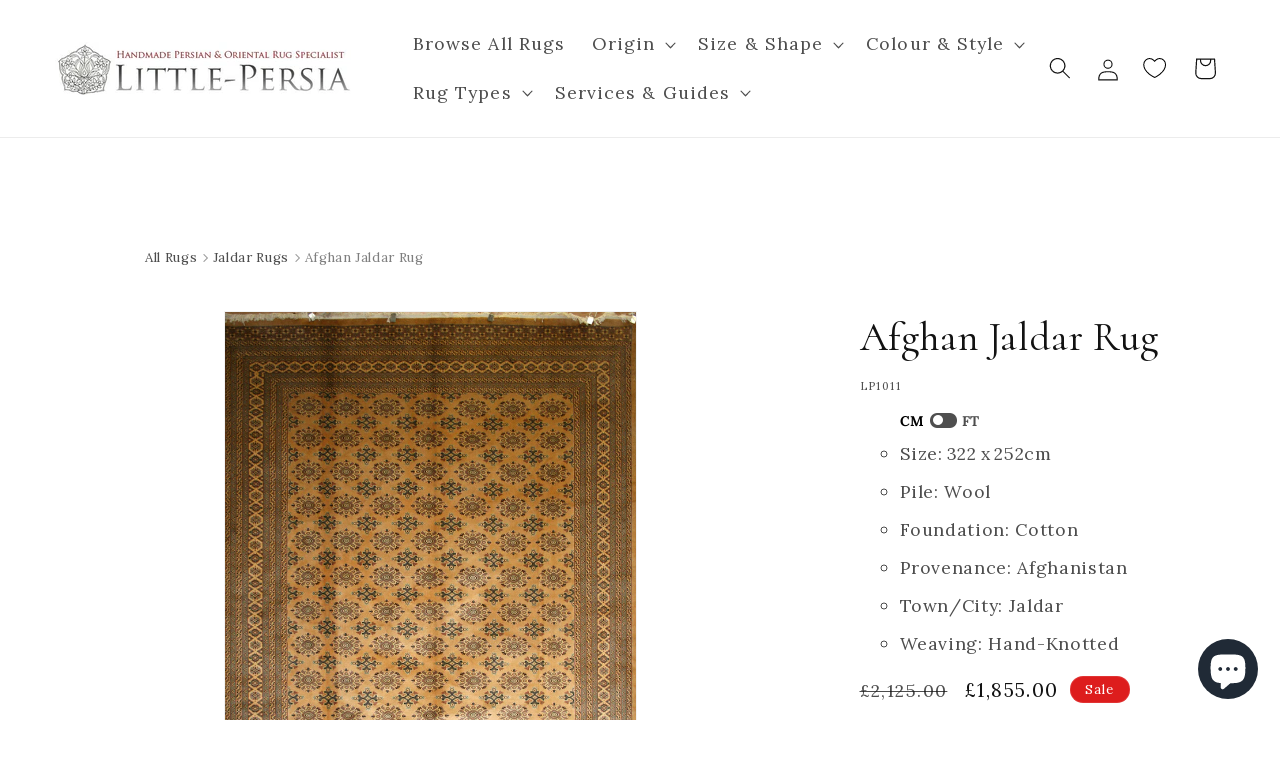

--- FILE ---
content_type: text/html; charset=utf-8
request_url: https://www.little-persia.com/products/afghan-jaldar-rug-1011
body_size: 56371
content:
<!doctype html>
<html class="js" lang="en">
  <head>
    <!-- Google Tag Manager -->
    <script>
      (function (w, d, s, l, i) {
          w[l] = w[l] || [];
          w[l].push({
              'gtm.start':
                  new Date().getTime(), event: 'gtm.js'
          });
          var f = d.getElementsByTagName(s)[0],
              j = d.createElement(s), dl = l != 'dataLayer' ? '&l=' + l : '';
          j.async = true;
          j.src =
              'https://www.googletagmanager.com/gtm.js?id=' + i + dl;
          f.parentNode.insertBefore(j, f);
      })(window, document, 'script', 'dataLayer', 'GTM-N8ST3V3');
    </script>
    <!-- End Google Tag Manager -->

    <meta charset="utf-8">
    <meta http-equiv="X-UA-Compatible" content="IE=edge">
    <meta name="viewport" content="width=device-width,initial-scale=1">
    <meta name="theme-color" content="">
    <link rel="canonical" href="https://www.little-persia.com/products/afghan-jaldar-rug-1011"><link rel="icon" type="image/png" href="//www.little-persia.com/cdn/shop/files/favicon-32x32_61c14965-d79d-40b4-b05e-b5e9f39e63b2.png?crop=center&height=32&v=1688813665&width=32"><link rel="preconnect" href="https://fonts.shopifycdn.com" crossorigin><title>Hand-Knotted Afghan Jaldar Rug - Ref: 1011 - 322 x 252cm
&ndash; Little-Persia</title>

    
      <meta name="description" content="Hand-knotted in Jaldar, Afghanistan, this rug reflects the enduring beauty of tribal design. Its repeat medallion layout features octagram stars and floral elements, arranged in a mirrored, geometric formation that speaks to the symmetry and symbolism of Afghan weaving traditions.The earthy palette of camel and walnut ">
    

    

<meta property="og:site_name" content="Little-Persia">
<meta property="og:url" content="https://www.little-persia.com/products/afghan-jaldar-rug-1011">
<meta property="og:title" content="Hand-Knotted Afghan Jaldar Rug - Ref: 1011 - 322 x 252cm">
<meta property="og:type" content="product">
<meta property="og:description" content="Hand-knotted in Jaldar, Afghanistan, this rug reflects the enduring beauty of tribal design. Its repeat medallion layout features octagram stars and floral elements, arranged in a mirrored, geometric formation that speaks to the symmetry and symbolism of Afghan weaving traditions.The earthy palette of camel and walnut "><meta property="og:image" content="http://www.little-persia.com/cdn/shop/products/1011_1.jpg?v=1672769602">
  <meta property="og:image:secure_url" content="https://www.little-persia.com/cdn/shop/products/1011_1.jpg?v=1672769602">
  <meta property="og:image:width" content="1000">
  <meta property="og:image:height" content="1333"><meta property="og:price:amount" content="1,855.00">
  <meta property="og:price:currency" content="GBP"><meta name="twitter:card" content="summary_large_image">
<meta name="twitter:title" content="Hand-Knotted Afghan Jaldar Rug - Ref: 1011 - 322 x 252cm">
<meta name="twitter:description" content="Hand-knotted in Jaldar, Afghanistan, this rug reflects the enduring beauty of tribal design. Its repeat medallion layout features octagram stars and floral elements, arranged in a mirrored, geometric formation that speaks to the symmetry and symbolism of Afghan weaving traditions.The earthy palette of camel and walnut ">


    <script src="//www.little-persia.com/cdn/shop/t/27/assets/constants.js?v=58251544750838685771717081443" defer="defer"></script>
    <script src="//www.little-persia.com/cdn/shop/t/27/assets/pubsub.js?v=158357773527763999511717081444" defer="defer"></script>
    <script src="//www.little-persia.com/cdn/shop/t/27/assets/global.js?v=136628361274817707361717081442" defer="defer"></script><script src="//www.little-persia.com/cdn/shop/t/27/assets/animations.js?v=88693664871331136111717081444" defer="defer"></script><script>window.performance && window.performance.mark && window.performance.mark('shopify.content_for_header.start');</script><meta name="google-site-verification" content="foM9RUjRVUQd4FRPtw8mvoVlhSzO5MvGKcHH2sK0DEo">
<meta name="facebook-domain-verification" content="74bmanz7c7uax0vt5ctf0g53gwuiua">
<meta id="shopify-digital-wallet" name="shopify-digital-wallet" content="/69814190371/digital_wallets/dialog">
<link rel="alternate" type="application/json+oembed" href="https://www.little-persia.com/products/afghan-jaldar-rug-1011.oembed">
<script async="async" src="/checkouts/internal/preloads.js?locale=en-GB"></script>
<script id="shopify-features" type="application/json">{"accessToken":"715cde67d62e906c2e77d6406c5ecf94","betas":["rich-media-storefront-analytics"],"domain":"www.little-persia.com","predictiveSearch":true,"shopId":69814190371,"locale":"en"}</script>
<script>var Shopify = Shopify || {};
Shopify.shop = "little-persia-rugs.myshopify.com";
Shopify.locale = "en";
Shopify.currency = {"active":"GBP","rate":"1.0"};
Shopify.country = "GB";
Shopify.theme = {"name":"little-persia-rugs\/live","id":168807629091,"schema_name":"Dawn","schema_version":"14.0.0","theme_store_id":null,"role":"main"};
Shopify.theme.handle = "null";
Shopify.theme.style = {"id":null,"handle":null};
Shopify.cdnHost = "www.little-persia.com/cdn";
Shopify.routes = Shopify.routes || {};
Shopify.routes.root = "/";</script>
<script type="module">!function(o){(o.Shopify=o.Shopify||{}).modules=!0}(window);</script>
<script>!function(o){function n(){var o=[];function n(){o.push(Array.prototype.slice.apply(arguments))}return n.q=o,n}var t=o.Shopify=o.Shopify||{};t.loadFeatures=n(),t.autoloadFeatures=n()}(window);</script>
<script id="shop-js-analytics" type="application/json">{"pageType":"product"}</script>
<script defer="defer" async type="module" src="//www.little-persia.com/cdn/shopifycloud/shop-js/modules/v2/client.init-shop-cart-sync_BT-GjEfc.en.esm.js"></script>
<script defer="defer" async type="module" src="//www.little-persia.com/cdn/shopifycloud/shop-js/modules/v2/chunk.common_D58fp_Oc.esm.js"></script>
<script defer="defer" async type="module" src="//www.little-persia.com/cdn/shopifycloud/shop-js/modules/v2/chunk.modal_xMitdFEc.esm.js"></script>
<script type="module">
  await import("//www.little-persia.com/cdn/shopifycloud/shop-js/modules/v2/client.init-shop-cart-sync_BT-GjEfc.en.esm.js");
await import("//www.little-persia.com/cdn/shopifycloud/shop-js/modules/v2/chunk.common_D58fp_Oc.esm.js");
await import("//www.little-persia.com/cdn/shopifycloud/shop-js/modules/v2/chunk.modal_xMitdFEc.esm.js");

  window.Shopify.SignInWithShop?.initShopCartSync?.({"fedCMEnabled":true,"windoidEnabled":true});

</script>
<script>(function() {
  var isLoaded = false;
  function asyncLoad() {
    if (isLoaded) return;
    isLoaded = true;
    var urls = ["https:\/\/ecommplugins-scripts.trustpilot.com\/v2.1\/js\/header.min.js?settings=eyJrZXkiOiJlcWZaZ1UySndEbzFQbW9zIiwicyI6Im5vbmUifQ==\u0026v=2.5\u0026shop=little-persia-rugs.myshopify.com","https:\/\/ecommplugins-trustboxsettings.trustpilot.com\/little-persia-rugs.myshopify.com.js?settings=1695910127091\u0026shop=little-persia-rugs.myshopify.com","https:\/\/cdn.zigpoll.com\/zigpoll-shopify-embed.js?accountId=682321abd558f82e40987114\u0026shop=little-persia-rugs.myshopify.com"];
    for (var i = 0; i < urls.length; i++) {
      var s = document.createElement('script');
      s.type = 'text/javascript';
      s.async = true;
      s.src = urls[i];
      var x = document.getElementsByTagName('script')[0];
      x.parentNode.insertBefore(s, x);
    }
  };
  if(window.attachEvent) {
    window.attachEvent('onload', asyncLoad);
  } else {
    window.addEventListener('load', asyncLoad, false);
  }
})();</script>
<script id="__st">var __st={"a":69814190371,"offset":0,"reqid":"fa65aded-18d8-4787-8906-cd825c4387c3-1769391440","pageurl":"www.little-persia.com\/products\/afghan-jaldar-rug-1011","u":"3ee57d1be30b","p":"product","rtyp":"product","rid":8061067297059};</script>
<script>window.ShopifyPaypalV4VisibilityTracking = true;</script>
<script id="captcha-bootstrap">!function(){'use strict';const t='contact',e='account',n='new_comment',o=[[t,t],['blogs',n],['comments',n],[t,'customer']],c=[[e,'customer_login'],[e,'guest_login'],[e,'recover_customer_password'],[e,'create_customer']],r=t=>t.map((([t,e])=>`form[action*='/${t}']:not([data-nocaptcha='true']) input[name='form_type'][value='${e}']`)).join(','),a=t=>()=>t?[...document.querySelectorAll(t)].map((t=>t.form)):[];function s(){const t=[...o],e=r(t);return a(e)}const i='password',u='form_key',d=['recaptcha-v3-token','g-recaptcha-response','h-captcha-response',i],f=()=>{try{return window.sessionStorage}catch{return}},m='__shopify_v',_=t=>t.elements[u];function p(t,e,n=!1){try{const o=window.sessionStorage,c=JSON.parse(o.getItem(e)),{data:r}=function(t){const{data:e,action:n}=t;return t[m]||n?{data:e,action:n}:{data:t,action:n}}(c);for(const[e,n]of Object.entries(r))t.elements[e]&&(t.elements[e].value=n);n&&o.removeItem(e)}catch(o){console.error('form repopulation failed',{error:o})}}const l='form_type',E='cptcha';function T(t){t.dataset[E]=!0}const w=window,h=w.document,L='Shopify',v='ce_forms',y='captcha';let A=!1;((t,e)=>{const n=(g='f06e6c50-85a8-45c8-87d0-21a2b65856fe',I='https://cdn.shopify.com/shopifycloud/storefront-forms-hcaptcha/ce_storefront_forms_captcha_hcaptcha.v1.5.2.iife.js',D={infoText:'Protected by hCaptcha',privacyText:'Privacy',termsText:'Terms'},(t,e,n)=>{const o=w[L][v],c=o.bindForm;if(c)return c(t,g,e,D).then(n);var r;o.q.push([[t,g,e,D],n]),r=I,A||(h.body.append(Object.assign(h.createElement('script'),{id:'captcha-provider',async:!0,src:r})),A=!0)});var g,I,D;w[L]=w[L]||{},w[L][v]=w[L][v]||{},w[L][v].q=[],w[L][y]=w[L][y]||{},w[L][y].protect=function(t,e){n(t,void 0,e),T(t)},Object.freeze(w[L][y]),function(t,e,n,w,h,L){const[v,y,A,g]=function(t,e,n){const i=e?o:[],u=t?c:[],d=[...i,...u],f=r(d),m=r(i),_=r(d.filter((([t,e])=>n.includes(e))));return[a(f),a(m),a(_),s()]}(w,h,L),I=t=>{const e=t.target;return e instanceof HTMLFormElement?e:e&&e.form},D=t=>v().includes(t);t.addEventListener('submit',(t=>{const e=I(t);if(!e)return;const n=D(e)&&!e.dataset.hcaptchaBound&&!e.dataset.recaptchaBound,o=_(e),c=g().includes(e)&&(!o||!o.value);(n||c)&&t.preventDefault(),c&&!n&&(function(t){try{if(!f())return;!function(t){const e=f();if(!e)return;const n=_(t);if(!n)return;const o=n.value;o&&e.removeItem(o)}(t);const e=Array.from(Array(32),(()=>Math.random().toString(36)[2])).join('');!function(t,e){_(t)||t.append(Object.assign(document.createElement('input'),{type:'hidden',name:u})),t.elements[u].value=e}(t,e),function(t,e){const n=f();if(!n)return;const o=[...t.querySelectorAll(`input[type='${i}']`)].map((({name:t})=>t)),c=[...d,...o],r={};for(const[a,s]of new FormData(t).entries())c.includes(a)||(r[a]=s);n.setItem(e,JSON.stringify({[m]:1,action:t.action,data:r}))}(t,e)}catch(e){console.error('failed to persist form',e)}}(e),e.submit())}));const S=(t,e)=>{t&&!t.dataset[E]&&(n(t,e.some((e=>e===t))),T(t))};for(const o of['focusin','change'])t.addEventListener(o,(t=>{const e=I(t);D(e)&&S(e,y())}));const B=e.get('form_key'),M=e.get(l),P=B&&M;t.addEventListener('DOMContentLoaded',(()=>{const t=y();if(P)for(const e of t)e.elements[l].value===M&&p(e,B);[...new Set([...A(),...v().filter((t=>'true'===t.dataset.shopifyCaptcha))])].forEach((e=>S(e,t)))}))}(h,new URLSearchParams(w.location.search),n,t,e,['guest_login'])})(!0,!0)}();</script>
<script integrity="sha256-4kQ18oKyAcykRKYeNunJcIwy7WH5gtpwJnB7kiuLZ1E=" data-source-attribution="shopify.loadfeatures" defer="defer" src="//www.little-persia.com/cdn/shopifycloud/storefront/assets/storefront/load_feature-a0a9edcb.js" crossorigin="anonymous"></script>
<script data-source-attribution="shopify.dynamic_checkout.dynamic.init">var Shopify=Shopify||{};Shopify.PaymentButton=Shopify.PaymentButton||{isStorefrontPortableWallets:!0,init:function(){window.Shopify.PaymentButton.init=function(){};var t=document.createElement("script");t.src="https://www.little-persia.com/cdn/shopifycloud/portable-wallets/latest/portable-wallets.en.js",t.type="module",document.head.appendChild(t)}};
</script>
<script data-source-attribution="shopify.dynamic_checkout.buyer_consent">
  function portableWalletsHideBuyerConsent(e){var t=document.getElementById("shopify-buyer-consent"),n=document.getElementById("shopify-subscription-policy-button");t&&n&&(t.classList.add("hidden"),t.setAttribute("aria-hidden","true"),n.removeEventListener("click",e))}function portableWalletsShowBuyerConsent(e){var t=document.getElementById("shopify-buyer-consent"),n=document.getElementById("shopify-subscription-policy-button");t&&n&&(t.classList.remove("hidden"),t.removeAttribute("aria-hidden"),n.addEventListener("click",e))}window.Shopify?.PaymentButton&&(window.Shopify.PaymentButton.hideBuyerConsent=portableWalletsHideBuyerConsent,window.Shopify.PaymentButton.showBuyerConsent=portableWalletsShowBuyerConsent);
</script>
<script data-source-attribution="shopify.dynamic_checkout.cart.bootstrap">document.addEventListener("DOMContentLoaded",(function(){function t(){return document.querySelector("shopify-accelerated-checkout-cart, shopify-accelerated-checkout")}if(t())Shopify.PaymentButton.init();else{new MutationObserver((function(e,n){t()&&(Shopify.PaymentButton.init(),n.disconnect())})).observe(document.body,{childList:!0,subtree:!0})}}));
</script>
<script id='scb4127' type='text/javascript' async='' src='https://www.little-persia.com/cdn/shopifycloud/privacy-banner/storefront-banner.js'></script><script id="sections-script" data-sections="header" defer="defer" src="//www.little-persia.com/cdn/shop/t/27/compiled_assets/scripts.js?v=12223"></script>
<script>window.performance && window.performance.mark && window.performance.mark('shopify.content_for_header.end');</script>


    <style data-shopify>
      @font-face {
  font-family: Lora;
  font-weight: 400;
  font-style: normal;
  font-display: swap;
  src: url("//www.little-persia.com/cdn/fonts/lora/lora_n4.9a60cb39eff3bfbc472bac5b3c5c4d7c878f0a8d.woff2") format("woff2"),
       url("//www.little-persia.com/cdn/fonts/lora/lora_n4.4d935d2630ceaf34d2e494106075f8d9f1257d25.woff") format("woff");
}

      @font-face {
  font-family: Lora;
  font-weight: 700;
  font-style: normal;
  font-display: swap;
  src: url("//www.little-persia.com/cdn/fonts/lora/lora_n7.58a834e7e54c895806b2ffc982e4a00af29b1b9c.woff2") format("woff2"),
       url("//www.little-persia.com/cdn/fonts/lora/lora_n7.05fdf76140ca6e72e48561caf7f9893c487c3f1b.woff") format("woff");
}

      @font-face {
  font-family: Lora;
  font-weight: 400;
  font-style: italic;
  font-display: swap;
  src: url("//www.little-persia.com/cdn/fonts/lora/lora_i4.a5059b22bd0a7547da84d66d2f523d17d17325d3.woff2") format("woff2"),
       url("//www.little-persia.com/cdn/fonts/lora/lora_i4.cb2d2ab46128fa7f84060d5f92cf3f49dc8181bd.woff") format("woff");
}

      @font-face {
  font-family: Lora;
  font-weight: 700;
  font-style: italic;
  font-display: swap;
  src: url("//www.little-persia.com/cdn/fonts/lora/lora_i7.1bf76118f47019e7581a865f0f538b8ea5900419.woff2") format("woff2"),
       url("//www.little-persia.com/cdn/fonts/lora/lora_i7.1a7c7f083405ec98e57d8033d38caa748580f7ff.woff") format("woff");
}

      @font-face {
  font-family: Cormorant;
  font-weight: 400;
  font-style: normal;
  font-display: swap;
  src: url("//www.little-persia.com/cdn/fonts/cormorant/cormorant_n4.bd66e8e0031690b46374315bd1c15a17a8dcd450.woff2") format("woff2"),
       url("//www.little-persia.com/cdn/fonts/cormorant/cormorant_n4.e5604516683cb4cc166c001f2ff5f387255e3b45.woff") format("woff");
}


      
          :root,
          .color-scheme-1 {
          --color-background: 255,255,255;
          
              --gradient-background: #ffffff;
          

          

          --color-foreground: 18,18,18;
          --color-background-contrast: 191,191,191;
          --color-shadow: 18,18,18;
          --color-button: 18,18,18;
          --color-button-text: 255,255,255;
          --color-secondary-button: 255,255,255;
          --color-secondary-button-text: 18,18,18;
          --color-link: 18,18,18;
          --color-badge-foreground: 18,18,18;
          --color-badge-background: 255,255,255;
          --color-badge-border: 18,18,18;
          --payment-terms-background-color: rgb(255 255 255);


          --color-base-text: 18,18,18;
          --color-base-background-1: 255,255,255;
          --color-base-background-2: 255,255,255;
          }
      
          
          .color-scheme-2 {
          --color-background: 243,243,243;
          
              --gradient-background: #f3f3f3;
          

          

          --color-foreground: 18,18,18;
          --color-background-contrast: 179,179,179;
          --color-shadow: 18,18,18;
          --color-button: 18,18,18;
          --color-button-text: 243,243,243;
          --color-secondary-button: 243,243,243;
          --color-secondary-button-text: 18,18,18;
          --color-link: 18,18,18;
          --color-badge-foreground: 18,18,18;
          --color-badge-background: 243,243,243;
          --color-badge-border: 18,18,18;
          --payment-terms-background-color: rgb(243 243 243);


          --color-base-text: 18,18,18;
          --color-base-background-1: 243,243,243;
          --color-base-background-2: 243,243,243;
          }
      
          
          .color-scheme-3 {
          --color-background: 36,40,51;
          
              --gradient-background: #242833;
          

          

          --color-foreground: 255,255,255;
          --color-background-contrast: 47,52,66;
          --color-shadow: 18,18,18;
          --color-button: 255,255,255;
          --color-button-text: 0,0,0;
          --color-secondary-button: 36,40,51;
          --color-secondary-button-text: 255,255,255;
          --color-link: 255,255,255;
          --color-badge-foreground: 255,255,255;
          --color-badge-background: 36,40,51;
          --color-badge-border: 255,255,255;
          --payment-terms-background-color: rgb(36 40 51);


          --color-base-text: 255,255,255;
          --color-base-background-1: 36,40,51;
          --color-base-background-2: 36,40,51;
          }
      
          
          .color-scheme-4 {
          --color-background: 18,18,18;
          
              --gradient-background: #121212;
          

          

          --color-foreground: 255,255,255;
          --color-background-contrast: 146,146,146;
          --color-shadow: 18,18,18;
          --color-button: 255,255,255;
          --color-button-text: 18,18,18;
          --color-secondary-button: 18,18,18;
          --color-secondary-button-text: 255,255,255;
          --color-link: 255,255,255;
          --color-badge-foreground: 255,255,255;
          --color-badge-background: 18,18,18;
          --color-badge-border: 255,255,255;
          --payment-terms-background-color: rgb(18 18 18);


          --color-base-text: 255,255,255;
          --color-base-background-1: 18,18,18;
          --color-base-background-2: 18,18,18;
          }
      
          
          .color-scheme-5 {
          --color-background: 51,79,180;
          
              --gradient-background: #334fb4;
          

          

          --color-foreground: 255,255,255;
          --color-background-contrast: 23,35,81;
          --color-shadow: 18,18,18;
          --color-button: 255,255,255;
          --color-button-text: 51,79,180;
          --color-secondary-button: 51,79,180;
          --color-secondary-button-text: 255,255,255;
          --color-link: 255,255,255;
          --color-badge-foreground: 255,255,255;
          --color-badge-background: 51,79,180;
          --color-badge-border: 255,255,255;
          --payment-terms-background-color: rgb(51 79 180);


          --color-base-text: 255,255,255;
          --color-base-background-1: 51,79,180;
          --color-base-background-2: 51,79,180;
          }
      
          
          .color-scheme-f9a2d391-ff69-43c1-9525-274daa7be6b7 {
          --color-background: 221,29,29;
          
              --gradient-background: #dd1d1d;
          

          

          --color-foreground: 255,255,255;
          --color-background-contrast: 108,14,14;
          --color-shadow: 18,18,18;
          --color-button: 221,29,29;
          --color-button-text: 255,255,255;
          --color-secondary-button: 221,29,29;
          --color-secondary-button-text: 221,29,29;
          --color-link: 221,29,29;
          --color-badge-foreground: 255,255,255;
          --color-badge-background: 221,29,29;
          --color-badge-border: 255,255,255;
          --payment-terms-background-color: rgb(221 29 29);


          --color-base-text: 255,255,255;
          --color-base-background-1: 221,29,29;
          --color-base-background-2: 221,29,29;
          }
      

      body, .color-scheme-1, .color-scheme-2, .color-scheme-3, .color-scheme-4, .color-scheme-5, .color-scheme-f9a2d391-ff69-43c1-9525-274daa7be6b7 {
      color: rgba(var(--color-foreground), 0.75);
      background-color: rgb(var(--color-background));
      }

      :root {
      --font-body-family: Lora, serif;
      --font-body-style: normal;
      --font-body-weight: 400;
      --font-body-weight-bold: 700;

      --font-heading-family: Cormorant, serif;
      --font-heading-style: normal;
      --font-heading-weight: 400;

      --font-body-scale: 1.1;
      --font-heading-scale: 0.9090909090909091;

      --media-padding: px;
      --media-border-opacity: 0.05;
      --media-border-width: 1px;
      --media-radius: 0px;
      --media-shadow-opacity: 0.0;
      --media-shadow-horizontal-offset: 0px;
      --media-shadow-vertical-offset: 4px;
      --media-shadow-blur-radius: 5px;
      --media-shadow-visible: 0;

      --page-width: 150rem;
      --page-width-margin: 0rem;

      --product-card-image-padding: 0.0rem;
      --product-card-corner-radius: 0.0rem;
      --product-card-text-alignment: left;
      --product-card-border-width: 0.0rem;
      --product-card-border-opacity: 0.1;
      --product-card-shadow-opacity: 0.0;
      --product-card-shadow-visible: 0;
      --product-card-shadow-horizontal-offset: 0.0rem;
      --product-card-shadow-vertical-offset: 0.4rem;
      --product-card-shadow-blur-radius: 0.5rem;

      --collection-card-image-padding: 0.0rem;
      --collection-card-corner-radius: 0.0rem;
      --collection-card-text-alignment: left;
      --collection-card-border-width: 0.0rem;
      --collection-card-border-opacity: 0.1;
      --collection-card-shadow-opacity: 0.0;
      --collection-card-shadow-visible: 0;
      --collection-card-shadow-horizontal-offset: 0.0rem;
      --collection-card-shadow-vertical-offset: 0.4rem;
      --collection-card-shadow-blur-radius: 0.5rem;

      --blog-card-image-padding: 0.0rem;
      --blog-card-corner-radius: 0.0rem;
      --blog-card-text-alignment: left;
      --blog-card-border-width: 0.0rem;
      --blog-card-border-opacity: 0.1;
      --blog-card-shadow-opacity: 0.0;
      --blog-card-shadow-visible: 0;
      --blog-card-shadow-horizontal-offset: 0.0rem;
      --blog-card-shadow-vertical-offset: 0.4rem;
      --blog-card-shadow-blur-radius: 0.5rem;

      --badge-corner-radius: 4.0rem;

      --popup-border-width: 1px;
      --popup-border-opacity: 0.1;
      --popup-corner-radius: 0px;
      --popup-shadow-opacity: 0.0;
      --popup-shadow-horizontal-offset: 0px;
      --popup-shadow-vertical-offset: 4px;
      --popup-shadow-blur-radius: 5px;

      --drawer-border-width: 1px;
      --drawer-border-opacity: 0.1;
      --drawer-shadow-opacity: 0.0;
      --drawer-shadow-horizontal-offset: 0px;
      --drawer-shadow-vertical-offset: 4px;
      --drawer-shadow-blur-radius: 5px;

      --spacing-sections-desktop: 0px;
      --spacing-sections-mobile: 0px;

      --grid-desktop-vertical-spacing: 24px;
      --grid-desktop-horizontal-spacing: 20px;
      --grid-mobile-vertical-spacing: 12px;
      --grid-mobile-horizontal-spacing: 10px;

      --text-boxes-border-opacity: 0.1;
      --text-boxes-border-width: 0px;
      --text-boxes-radius: 0px;
      --text-boxes-shadow-opacity: 0.0;
      --text-boxes-shadow-visible: 0;
      --text-boxes-shadow-horizontal-offset: 0px;
      --text-boxes-shadow-vertical-offset: 4px;
      --text-boxes-shadow-blur-radius: 5px;

      --buttons-radius: 0px;
      --buttons-radius-outset: 0px;
      --buttons-border-width: 1px;
      --buttons-border-opacity: 1.0;
      --buttons-shadow-opacity: 0.0;
      --buttons-shadow-visible: 0;
      --buttons-shadow-horizontal-offset: 0px;
      --buttons-shadow-vertical-offset: 4px;
      --buttons-shadow-blur-radius: 5px;
      --buttons-border-offset: 0px;

      --inputs-radius: 0px;
      --inputs-border-width: 1px;
      --inputs-border-opacity: 0.55;
      --inputs-shadow-opacity: 0.0;
      --inputs-shadow-horizontal-offset: 0px;
      --inputs-margin-offset: 0px;
      --inputs-shadow-vertical-offset: 4px;
      --inputs-shadow-blur-radius: 5px;
      --inputs-radius-outset: 0px;

      --variant-pills-radius: 40px;
      --variant-pills-border-width: 1px;
      --variant-pills-border-opacity: 0.55;
      --variant-pills-shadow-opacity: 0.0;
      --variant-pills-shadow-horizontal-offset: 0px;
      --variant-pills-shadow-vertical-offset: 4px;
      --variant-pills-shadow-blur-radius: 5px;
      }

      *,
      *::before,
      *::after {
      box-sizing: inherit;
      }

      html {
      box-sizing: border-box;
      font-size: calc(var(--font-body-scale) * 62.5%);
      height: 100%;
      }

      body {
      display: grid;
      grid-template-rows: auto auto 1fr auto;
      grid-template-columns: 100%;
      min-height: 100%;
      margin: 0;
      font-size: 1.5rem;
      letter-spacing: 0.06rem;
      line-height: calc(1 + 0.8 / var(--font-body-scale));
      font-family: var(--font-body-family);
      font-style: var(--font-body-style);
      font-weight: var(--font-body-weight);
      }

      @media screen and (min-width: 750px) {
      body {
      font-size: 1.6rem;
      }
      }
    </style>

    <link href="//www.little-persia.com/cdn/shop/t/27/assets/base.css?v=95166174177042515081754393946" rel="stylesheet" type="text/css" media="all" />
    <link href="//www.little-persia.com/cdn/shop/t/27/assets/custom.css?v=80672358383010366321759598175" rel="stylesheet" type="text/css" media="all" />

      <link rel="preload" as="font" href="//www.little-persia.com/cdn/fonts/lora/lora_n4.9a60cb39eff3bfbc472bac5b3c5c4d7c878f0a8d.woff2" type="font/woff2" crossorigin>
      

      <link rel="preload" as="font" href="//www.little-persia.com/cdn/fonts/cormorant/cormorant_n4.bd66e8e0031690b46374315bd1c15a17a8dcd450.woff2" type="font/woff2" crossorigin>
      
<link href="//www.little-persia.com/cdn/shop/t/27/assets/component-localization-form.css?v=120620094879297847921717081442" rel="stylesheet" type="text/css" media="all" />
      <script src="//www.little-persia.com/cdn/shop/t/27/assets/localization-form.js?v=169565320306168926741717081442" defer="defer"></script><link
        rel="stylesheet"
        href="//www.little-persia.com/cdn/shop/t/27/assets/component-predictive-search.css?v=118923337488134913561717081444"
        media="print"
        onload="this.media='all'"
      ><script>
      if (Shopify.designMode) {
          document.documentElement.classList.add('shopify-design-mode');
      }
    </script>
    <link rel="preload" href="//www.little-persia.com/cdn/shop/t/27/assets/design-pack-styles.css?v=73312958073048714521717081443" as="style">
    <link href="//www.little-persia.com/cdn/shop/t/27/assets/design-pack-styles.css?v=73312958073048714521717081443" rel="stylesheet" type="text/css" media="all" />

    <script type="text/javascript">
      (function (c, l, a, r, i, t, y) {
          c[a] = c[a] || function () {
              (c[a].q = c[a].q || []).push(arguments)
          };
          t = l.createElement(r);
          t.async = 1;
          t.src = "https://www.clarity.ms/tag/" + i;
          y = l.getElementsByTagName(r)[0];
          y.parentNode.insertBefore(t, y);
      })(window, document, "clarity", "script", "gqxeplmzz2");
    </script>
  <!-- BEGIN app block: shopify://apps/microsoft-clarity/blocks/brandAgents_js/31c3d126-8116-4b4a-8ba1-baeda7c4aeea -->





<!-- END app block --><!-- BEGIN app block: shopify://apps/hulk-form-builder/blocks/app-embed/b6b8dd14-356b-4725-a4ed-77232212b3c3 --><!-- BEGIN app snippet: hulkapps-formbuilder-theme-ext --><script type="text/javascript">
  
  if (typeof window.formbuilder_customer != "object") {
        window.formbuilder_customer = {}
  }

  window.hulkFormBuilder = {
    form_data: {},
    shop_data: {"shop_5vdNV5XPujYnzm5e1UHpAA":{"shop_uuid":"5vdNV5XPujYnzm5e1UHpAA","shop_timezone":"Europe\/London","shop_id":85237,"shop_is_after_submit_enabled":true,"shop_shopify_plan":"Shopify","shop_shopify_domain":"little-persia-rugs.myshopify.com","shop_created_at":"2023-06-03T11:59:23.346Z","is_skip_metafield":false,"shop_deleted":false,"shop_disabled":false}},
    settings_data: {"shop_settings":{"shop_customise_msgs":[],"default_customise_msgs":{"is_required":"is required","thank_you":"Thank you! The form was submitted successfully.","processing":"Processing...","valid_data":"Please provide valid data","valid_email":"Provide valid email format","valid_tags":"HTML Tags are not allowed","valid_phone":"Provide valid phone number","valid_captcha":"Please provide valid captcha response","valid_url":"Provide valid URL","only_number_alloud":"Provide valid number in","number_less":"must be less than","number_more":"must be more than","image_must_less":"Image must be less than 20MB","image_number":"Images allowed","image_extension":"Invalid extension! Please provide image file","error_image_upload":"Error in image upload. Please try again.","error_file_upload":"Error in file upload. Please try again.","your_response":"Your response","error_form_submit":"Error occur.Please try again after sometime.","email_submitted":"Form with this email is already submitted","invalid_email_by_zerobounce":"The email address you entered appears to be invalid. Please check it and try again.","download_file":"Download file","card_details_invalid":"Your card details are invalid","card_details":"Card details","please_enter_card_details":"Please enter card details","card_number":"Card number","exp_mm":"Exp MM","exp_yy":"Exp YY","crd_cvc":"CVV","payment_value":"Payment amount","please_enter_payment_amount":"Please enter payment amount","address1":"Address line 1","address2":"Address line 2","city":"City","province":"Province","zipcode":"Zip code","country":"Country","blocked_domain":"This form does not accept addresses from","file_must_less":"File must be less than 20MB","file_extension":"Invalid extension! Please provide file","only_file_number_alloud":"files allowed","previous":"Previous","next":"Next","must_have_a_input":"Please enter at least one field.","please_enter_required_data":"Please enter required data","atleast_one_special_char":"Include at least one special character","atleast_one_lowercase_char":"Include at least one lowercase character","atleast_one_uppercase_char":"Include at least one uppercase character","atleast_one_number":"Include at least one number","must_have_8_chars":"Must have 8 characters long","be_between_8_and_12_chars":"Be between 8 and 12 characters long","please_select":"Please Select","phone_submitted":"Form with this phone number is already submitted","user_res_parse_error":"Error while submitting the form","valid_same_values":"values must be same","product_choice_clear_selection":"Clear Selection","picture_choice_clear_selection":"Clear Selection","remove_all_for_file_image_upload":"Remove All","invalid_file_type_for_image_upload":"You can't upload files of this type.","invalid_file_type_for_signature_upload":"You can't upload files of this type.","max_files_exceeded_for_file_upload":"You can not upload any more files.","max_files_exceeded_for_image_upload":"You can not upload any more files.","file_already_exist":"File already uploaded","max_limit_exceed":"You have added the maximum number of text fields.","cancel_upload_for_file_upload":"Cancel upload","cancel_upload_for_image_upload":"Cancel upload","cancel_upload_for_signature_upload":"Cancel upload"},"shop_blocked_domains":[]}},
    features_data: {"shop_plan_features":{"shop_plan_features":["unlimited-forms","full-design-customization","export-form-submissions","multiple-recipients-for-form-submissions","multiple-admin-notifications","enable-captcha","unlimited-file-uploads","save-submitted-form-data","set-auto-response-message","conditional-logic","form-banner","save-as-draft-facility","include-user-response-in-admin-email","disable-form-submission","file-upload"]}},
    shop: null,
    shop_id: null,
    plan_features: null,
    validateDoubleQuotes: false,
    assets: {
      extraFunctions: "https://cdn.shopify.com/extensions/019bb5ee-ec40-7527-955d-c1b8751eb060/form-builder-by-hulkapps-50/assets/extra-functions.js",
      extraStyles: "https://cdn.shopify.com/extensions/019bb5ee-ec40-7527-955d-c1b8751eb060/form-builder-by-hulkapps-50/assets/extra-styles.css",
      bootstrapStyles: "https://cdn.shopify.com/extensions/019bb5ee-ec40-7527-955d-c1b8751eb060/form-builder-by-hulkapps-50/assets/theme-app-extension-bootstrap.css"
    },
    translations: {
      htmlTagNotAllowed: "HTML Tags are not allowed",
      sqlQueryNotAllowed: "SQL Queries are not allowed",
      doubleQuoteNotAllowed: "Double quotes are not allowed",
      vorwerkHttpWwwNotAllowed: "The words \u0026#39;http\u0026#39; and \u0026#39;www\u0026#39; are not allowed. Please remove them and try again.",
      maxTextFieldsReached: "You have added the maximum number of text fields.",
      avoidNegativeWords: "Avoid negative words: Don\u0026#39;t use negative words in your contact message.",
      customDesignOnly: "This form is for custom designs requests. For general inquiries please contact our team at info@stagheaddesigns.com",
      zerobounceApiErrorMsg: "We couldn\u0026#39;t verify your email due to a technical issue. Please try again later.",
    }

  }

  

  window.FbThemeAppExtSettingsHash = {}
  
</script><!-- END app snippet --><!-- END app block --><!-- BEGIN app block: shopify://apps/microsoft-clarity/blocks/clarity_js/31c3d126-8116-4b4a-8ba1-baeda7c4aeea -->
<script type="text/javascript">
  (function (c, l, a, r, i, t, y) {
    c[a] = c[a] || function () { (c[a].q = c[a].q || []).push(arguments); };
    t = l.createElement(r); t.async = 1; t.src = "https://www.clarity.ms/tag/" + i + "?ref=shopify";
    y = l.getElementsByTagName(r)[0]; y.parentNode.insertBefore(t, y);

    c.Shopify.loadFeatures([{ name: "consent-tracking-api", version: "0.1" }], error => {
      if (error) {
        console.error("Error loading Shopify features:", error);
        return;
      }

      c[a]('consentv2', {
        ad_Storage: c.Shopify.customerPrivacy.marketingAllowed() ? "granted" : "denied",
        analytics_Storage: c.Shopify.customerPrivacy.analyticsProcessingAllowed() ? "granted" : "denied",
      });
    });

    l.addEventListener("visitorConsentCollected", function (e) {
      c[a]('consentv2', {
        ad_Storage: e.detail.marketingAllowed ? "granted" : "denied",
        analytics_Storage: e.detail.analyticsAllowed ? "granted" : "denied",
      });
    });
  })(window, document, "clarity", "script", "gqxeplmzz2");
</script>



<!-- END app block --><!-- BEGIN app block: shopify://apps/klaviyo-email-marketing-sms/blocks/klaviyo-onsite-embed/2632fe16-c075-4321-a88b-50b567f42507 -->












  <script async src="https://static.klaviyo.com/onsite/js/RFTKsM/klaviyo.js?company_id=RFTKsM"></script>
  <script>!function(){if(!window.klaviyo){window._klOnsite=window._klOnsite||[];try{window.klaviyo=new Proxy({},{get:function(n,i){return"push"===i?function(){var n;(n=window._klOnsite).push.apply(n,arguments)}:function(){for(var n=arguments.length,o=new Array(n),w=0;w<n;w++)o[w]=arguments[w];var t="function"==typeof o[o.length-1]?o.pop():void 0,e=new Promise((function(n){window._klOnsite.push([i].concat(o,[function(i){t&&t(i),n(i)}]))}));return e}}})}catch(n){window.klaviyo=window.klaviyo||[],window.klaviyo.push=function(){var n;(n=window._klOnsite).push.apply(n,arguments)}}}}();</script>

  
    <script id="viewed_product">
      if (item == null) {
        var _learnq = _learnq || [];

        var MetafieldReviews = null
        var MetafieldYotpoRating = null
        var MetafieldYotpoCount = null
        var MetafieldLooxRating = null
        var MetafieldLooxCount = null
        var okendoProduct = null
        var okendoProductReviewCount = null
        var okendoProductReviewAverageValue = null
        try {
          // The following fields are used for Customer Hub recently viewed in order to add reviews.
          // This information is not part of __kla_viewed. Instead, it is part of __kla_viewed_reviewed_items
          MetafieldReviews = {};
          MetafieldYotpoRating = null
          MetafieldYotpoCount = null
          MetafieldLooxRating = null
          MetafieldLooxCount = null

          okendoProduct = null
          // If the okendo metafield is not legacy, it will error, which then requires the new json formatted data
          if (okendoProduct && 'error' in okendoProduct) {
            okendoProduct = null
          }
          okendoProductReviewCount = okendoProduct ? okendoProduct.reviewCount : null
          okendoProductReviewAverageValue = okendoProduct ? okendoProduct.reviewAverageValue : null
        } catch (error) {
          console.error('Error in Klaviyo onsite reviews tracking:', error);
        }

        var item = {
          Name: "Afghan Jaldar Rug",
          ProductID: 8061067297059,
          Categories: ["330 x 240cm Handmade Rugs","Afghan Rugs","All-Over Medallion Patterned Rugs","Beige Persian \u0026 Oriental Rugs","Cotton Foundation","Geometric Rugs","Hand-Knotted Rug Clearance Sale","Hand-Knotted Rugs","Handmade Rug Bargains","Handmade Rug Sale","Jaldar Rugs","Large Handmade Rugs","Oriental Rugs","Rectangular Rugs","Wool Rugs"],
          ImageURL: "https://www.little-persia.com/cdn/shop/products/1011_1_grande.jpg?v=1672769602",
          URL: "https://www.little-persia.com/products/afghan-jaldar-rug-1011",
          Brand: "Little-Persia",
          Price: "£1,855.00",
          Value: "1,855.00",
          CompareAtPrice: "£2,125.00"
        };
        _learnq.push(['track', 'Viewed Product', item]);
        _learnq.push(['trackViewedItem', {
          Title: item.Name,
          ItemId: item.ProductID,
          Categories: item.Categories,
          ImageUrl: item.ImageURL,
          Url: item.URL,
          Metadata: {
            Brand: item.Brand,
            Price: item.Price,
            Value: item.Value,
            CompareAtPrice: item.CompareAtPrice
          },
          metafields:{
            reviews: MetafieldReviews,
            yotpo:{
              rating: MetafieldYotpoRating,
              count: MetafieldYotpoCount,
            },
            loox:{
              rating: MetafieldLooxRating,
              count: MetafieldLooxCount,
            },
            okendo: {
              rating: okendoProductReviewAverageValue,
              count: okendoProductReviewCount,
            }
          }
        }]);
      }
    </script>
  




  <script>
    window.klaviyoReviewsProductDesignMode = false
  </script>







<!-- END app block --><script src="https://cdn.shopify.com/extensions/e8878072-2f6b-4e89-8082-94b04320908d/inbox-1254/assets/inbox-chat-loader.js" type="text/javascript" defer="defer"></script>
<link href="https://cdn.shopify.com/extensions/019be7a1-4e55-70a8-959d-ea5101b70f67/swish-wishlist-king-219/assets/component-wishlist-button-block.css" rel="stylesheet" type="text/css" media="all">
<script src="https://cdn.shopify.com/extensions/019bb5ee-ec40-7527-955d-c1b8751eb060/form-builder-by-hulkapps-50/assets/form-builder-script.js" type="text/javascript" defer="defer"></script>
<link href="https://monorail-edge.shopifysvc.com" rel="dns-prefetch">
<script>(function(){if ("sendBeacon" in navigator && "performance" in window) {try {var session_token_from_headers = performance.getEntriesByType('navigation')[0].serverTiming.find(x => x.name == '_s').description;} catch {var session_token_from_headers = undefined;}var session_cookie_matches = document.cookie.match(/_shopify_s=([^;]*)/);var session_token_from_cookie = session_cookie_matches && session_cookie_matches.length === 2 ? session_cookie_matches[1] : "";var session_token = session_token_from_headers || session_token_from_cookie || "";function handle_abandonment_event(e) {var entries = performance.getEntries().filter(function(entry) {return /monorail-edge.shopifysvc.com/.test(entry.name);});if (!window.abandonment_tracked && entries.length === 0) {window.abandonment_tracked = true;var currentMs = Date.now();var navigation_start = performance.timing.navigationStart;var payload = {shop_id: 69814190371,url: window.location.href,navigation_start,duration: currentMs - navigation_start,session_token,page_type: "product"};window.navigator.sendBeacon("https://monorail-edge.shopifysvc.com/v1/produce", JSON.stringify({schema_id: "online_store_buyer_site_abandonment/1.1",payload: payload,metadata: {event_created_at_ms: currentMs,event_sent_at_ms: currentMs}}));}}window.addEventListener('pagehide', handle_abandonment_event);}}());</script>
<script id="web-pixels-manager-setup">(function e(e,d,r,n,o){if(void 0===o&&(o={}),!Boolean(null===(a=null===(i=window.Shopify)||void 0===i?void 0:i.analytics)||void 0===a?void 0:a.replayQueue)){var i,a;window.Shopify=window.Shopify||{};var t=window.Shopify;t.analytics=t.analytics||{};var s=t.analytics;s.replayQueue=[],s.publish=function(e,d,r){return s.replayQueue.push([e,d,r]),!0};try{self.performance.mark("wpm:start")}catch(e){}var l=function(){var e={modern:/Edge?\/(1{2}[4-9]|1[2-9]\d|[2-9]\d{2}|\d{4,})\.\d+(\.\d+|)|Firefox\/(1{2}[4-9]|1[2-9]\d|[2-9]\d{2}|\d{4,})\.\d+(\.\d+|)|Chrom(ium|e)\/(9{2}|\d{3,})\.\d+(\.\d+|)|(Maci|X1{2}).+ Version\/(15\.\d+|(1[6-9]|[2-9]\d|\d{3,})\.\d+)([,.]\d+|)( \(\w+\)|)( Mobile\/\w+|) Safari\/|Chrome.+OPR\/(9{2}|\d{3,})\.\d+\.\d+|(CPU[ +]OS|iPhone[ +]OS|CPU[ +]iPhone|CPU IPhone OS|CPU iPad OS)[ +]+(15[._]\d+|(1[6-9]|[2-9]\d|\d{3,})[._]\d+)([._]\d+|)|Android:?[ /-](13[3-9]|1[4-9]\d|[2-9]\d{2}|\d{4,})(\.\d+|)(\.\d+|)|Android.+Firefox\/(13[5-9]|1[4-9]\d|[2-9]\d{2}|\d{4,})\.\d+(\.\d+|)|Android.+Chrom(ium|e)\/(13[3-9]|1[4-9]\d|[2-9]\d{2}|\d{4,})\.\d+(\.\d+|)|SamsungBrowser\/([2-9]\d|\d{3,})\.\d+/,legacy:/Edge?\/(1[6-9]|[2-9]\d|\d{3,})\.\d+(\.\d+|)|Firefox\/(5[4-9]|[6-9]\d|\d{3,})\.\d+(\.\d+|)|Chrom(ium|e)\/(5[1-9]|[6-9]\d|\d{3,})\.\d+(\.\d+|)([\d.]+$|.*Safari\/(?![\d.]+ Edge\/[\d.]+$))|(Maci|X1{2}).+ Version\/(10\.\d+|(1[1-9]|[2-9]\d|\d{3,})\.\d+)([,.]\d+|)( \(\w+\)|)( Mobile\/\w+|) Safari\/|Chrome.+OPR\/(3[89]|[4-9]\d|\d{3,})\.\d+\.\d+|(CPU[ +]OS|iPhone[ +]OS|CPU[ +]iPhone|CPU IPhone OS|CPU iPad OS)[ +]+(10[._]\d+|(1[1-9]|[2-9]\d|\d{3,})[._]\d+)([._]\d+|)|Android:?[ /-](13[3-9]|1[4-9]\d|[2-9]\d{2}|\d{4,})(\.\d+|)(\.\d+|)|Mobile Safari.+OPR\/([89]\d|\d{3,})\.\d+\.\d+|Android.+Firefox\/(13[5-9]|1[4-9]\d|[2-9]\d{2}|\d{4,})\.\d+(\.\d+|)|Android.+Chrom(ium|e)\/(13[3-9]|1[4-9]\d|[2-9]\d{2}|\d{4,})\.\d+(\.\d+|)|Android.+(UC? ?Browser|UCWEB|U3)[ /]?(15\.([5-9]|\d{2,})|(1[6-9]|[2-9]\d|\d{3,})\.\d+)\.\d+|SamsungBrowser\/(5\.\d+|([6-9]|\d{2,})\.\d+)|Android.+MQ{2}Browser\/(14(\.(9|\d{2,})|)|(1[5-9]|[2-9]\d|\d{3,})(\.\d+|))(\.\d+|)|K[Aa][Ii]OS\/(3\.\d+|([4-9]|\d{2,})\.\d+)(\.\d+|)/},d=e.modern,r=e.legacy,n=navigator.userAgent;return n.match(d)?"modern":n.match(r)?"legacy":"unknown"}(),u="modern"===l?"modern":"legacy",c=(null!=n?n:{modern:"",legacy:""})[u],f=function(e){return[e.baseUrl,"/wpm","/b",e.hashVersion,"modern"===e.buildTarget?"m":"l",".js"].join("")}({baseUrl:d,hashVersion:r,buildTarget:u}),m=function(e){var d=e.version,r=e.bundleTarget,n=e.surface,o=e.pageUrl,i=e.monorailEndpoint;return{emit:function(e){var a=e.status,t=e.errorMsg,s=(new Date).getTime(),l=JSON.stringify({metadata:{event_sent_at_ms:s},events:[{schema_id:"web_pixels_manager_load/3.1",payload:{version:d,bundle_target:r,page_url:o,status:a,surface:n,error_msg:t},metadata:{event_created_at_ms:s}}]});if(!i)return console&&console.warn&&console.warn("[Web Pixels Manager] No Monorail endpoint provided, skipping logging."),!1;try{return self.navigator.sendBeacon.bind(self.navigator)(i,l)}catch(e){}var u=new XMLHttpRequest;try{return u.open("POST",i,!0),u.setRequestHeader("Content-Type","text/plain"),u.send(l),!0}catch(e){return console&&console.warn&&console.warn("[Web Pixels Manager] Got an unhandled error while logging to Monorail."),!1}}}}({version:r,bundleTarget:l,surface:e.surface,pageUrl:self.location.href,monorailEndpoint:e.monorailEndpoint});try{o.browserTarget=l,function(e){var d=e.src,r=e.async,n=void 0===r||r,o=e.onload,i=e.onerror,a=e.sri,t=e.scriptDataAttributes,s=void 0===t?{}:t,l=document.createElement("script"),u=document.querySelector("head"),c=document.querySelector("body");if(l.async=n,l.src=d,a&&(l.integrity=a,l.crossOrigin="anonymous"),s)for(var f in s)if(Object.prototype.hasOwnProperty.call(s,f))try{l.dataset[f]=s[f]}catch(e){}if(o&&l.addEventListener("load",o),i&&l.addEventListener("error",i),u)u.appendChild(l);else{if(!c)throw new Error("Did not find a head or body element to append the script");c.appendChild(l)}}({src:f,async:!0,onload:function(){if(!function(){var e,d;return Boolean(null===(d=null===(e=window.Shopify)||void 0===e?void 0:e.analytics)||void 0===d?void 0:d.initialized)}()){var d=window.webPixelsManager.init(e)||void 0;if(d){var r=window.Shopify.analytics;r.replayQueue.forEach((function(e){var r=e[0],n=e[1],o=e[2];d.publishCustomEvent(r,n,o)})),r.replayQueue=[],r.publish=d.publishCustomEvent,r.visitor=d.visitor,r.initialized=!0}}},onerror:function(){return m.emit({status:"failed",errorMsg:"".concat(f," has failed to load")})},sri:function(e){var d=/^sha384-[A-Za-z0-9+/=]+$/;return"string"==typeof e&&d.test(e)}(c)?c:"",scriptDataAttributes:o}),m.emit({status:"loading"})}catch(e){m.emit({status:"failed",errorMsg:(null==e?void 0:e.message)||"Unknown error"})}}})({shopId: 69814190371,storefrontBaseUrl: "https://www.little-persia.com",extensionsBaseUrl: "https://extensions.shopifycdn.com/cdn/shopifycloud/web-pixels-manager",monorailEndpoint: "https://monorail-edge.shopifysvc.com/unstable/produce_batch",surface: "storefront-renderer",enabledBetaFlags: ["2dca8a86"],webPixelsConfigList: [{"id":"1900609827","configuration":"{\"projectId\":\"gqxeplmzz2\"}","eventPayloadVersion":"v1","runtimeContext":"STRICT","scriptVersion":"cf1781658ed156031118fc4bbc2ed159","type":"APP","apiClientId":240074326017,"privacyPurposes":[],"capabilities":["advanced_dom_events"],"dataSharingAdjustments":{"protectedCustomerApprovalScopes":["read_customer_personal_data"]}},{"id":"1825767715","configuration":"{\"accountID\":\"RFTKsM\",\"webPixelConfig\":\"eyJlbmFibGVBZGRlZFRvQ2FydEV2ZW50cyI6IHRydWV9\"}","eventPayloadVersion":"v1","runtimeContext":"STRICT","scriptVersion":"524f6c1ee37bacdca7657a665bdca589","type":"APP","apiClientId":123074,"privacyPurposes":["ANALYTICS","MARKETING"],"dataSharingAdjustments":{"protectedCustomerApprovalScopes":["read_customer_address","read_customer_email","read_customer_name","read_customer_personal_data","read_customer_phone"]}},{"id":"838631715","configuration":"{\"config\":\"{\\\"google_tag_ids\\\":[\\\"G-9P26YLS6B9\\\",\\\"AW-11249669371\\\",\\\"GT-55NSWF3\\\"],\\\"target_country\\\":\\\"GB\\\",\\\"gtag_events\\\":[{\\\"type\\\":\\\"begin_checkout\\\",\\\"action_label\\\":[\\\"G-9P26YLS6B9\\\",\\\"AW-11249669371\\\/XXqHCJuc2bcYEPupofQp\\\"]},{\\\"type\\\":\\\"search\\\",\\\"action_label\\\":[\\\"G-9P26YLS6B9\\\",\\\"AW-11249669371\\\/FthSCKCY2bcYEPupofQp\\\"]},{\\\"type\\\":\\\"view_item\\\",\\\"action_label\\\":[\\\"G-9P26YLS6B9\\\",\\\"AW-11249669371\\\/bx_ECJ2Y2bcYEPupofQp\\\",\\\"MC-M3RCGD2XRG\\\"]},{\\\"type\\\":\\\"purchase\\\",\\\"action_label\\\":[\\\"G-9P26YLS6B9\\\",\\\"AW-11249669371\\\/XqtlCJeY2bcYEPupofQp\\\",\\\"MC-M3RCGD2XRG\\\"]},{\\\"type\\\":\\\"page_view\\\",\\\"action_label\\\":[\\\"G-9P26YLS6B9\\\",\\\"AW-11249669371\\\/qdZbCJqY2bcYEPupofQp\\\",\\\"MC-M3RCGD2XRG\\\"]},{\\\"type\\\":\\\"add_payment_info\\\",\\\"action_label\\\":[\\\"G-9P26YLS6B9\\\",\\\"AW-11249669371\\\/iqWjCJ6c2bcYEPupofQp\\\"]},{\\\"type\\\":\\\"add_to_cart\\\",\\\"action_label\\\":[\\\"G-9P26YLS6B9\\\",\\\"AW-11249669371\\\/rGEACKOY2bcYEPupofQp\\\"]}],\\\"enable_monitoring_mode\\\":false}\"}","eventPayloadVersion":"v1","runtimeContext":"OPEN","scriptVersion":"b2a88bafab3e21179ed38636efcd8a93","type":"APP","apiClientId":1780363,"privacyPurposes":[],"dataSharingAdjustments":{"protectedCustomerApprovalScopes":["read_customer_address","read_customer_email","read_customer_name","read_customer_personal_data","read_customer_phone"]}},{"id":"430506275","configuration":"{\"tagID\":\"2612614481489\"}","eventPayloadVersion":"v1","runtimeContext":"STRICT","scriptVersion":"18031546ee651571ed29edbe71a3550b","type":"APP","apiClientId":3009811,"privacyPurposes":["ANALYTICS","MARKETING","SALE_OF_DATA"],"dataSharingAdjustments":{"protectedCustomerApprovalScopes":["read_customer_address","read_customer_email","read_customer_name","read_customer_personal_data","read_customer_phone"]}},{"id":"276726051","configuration":"{\"pixel_id\":\"3125767777552300\",\"pixel_type\":\"facebook_pixel\"}","eventPayloadVersion":"v1","runtimeContext":"OPEN","scriptVersion":"ca16bc87fe92b6042fbaa3acc2fbdaa6","type":"APP","apiClientId":2329312,"privacyPurposes":["ANALYTICS","MARKETING","SALE_OF_DATA"],"dataSharingAdjustments":{"protectedCustomerApprovalScopes":["read_customer_address","read_customer_email","read_customer_name","read_customer_personal_data","read_customer_phone"]}},{"id":"shopify-app-pixel","configuration":"{}","eventPayloadVersion":"v1","runtimeContext":"STRICT","scriptVersion":"0450","apiClientId":"shopify-pixel","type":"APP","privacyPurposes":["ANALYTICS","MARKETING"]},{"id":"shopify-custom-pixel","eventPayloadVersion":"v1","runtimeContext":"LAX","scriptVersion":"0450","apiClientId":"shopify-pixel","type":"CUSTOM","privacyPurposes":["ANALYTICS","MARKETING"]}],isMerchantRequest: false,initData: {"shop":{"name":"Little-Persia","paymentSettings":{"currencyCode":"GBP"},"myshopifyDomain":"little-persia-rugs.myshopify.com","countryCode":"GB","storefrontUrl":"https:\/\/www.little-persia.com"},"customer":null,"cart":null,"checkout":null,"productVariants":[{"price":{"amount":1855.0,"currencyCode":"GBP"},"product":{"title":"Afghan Jaldar Rug","vendor":"Little-Persia","id":"8061067297059","untranslatedTitle":"Afghan Jaldar Rug","url":"\/products\/afghan-jaldar-rug-1011","type":""},"id":"44030673486115","image":{"src":"\/\/www.little-persia.com\/cdn\/shop\/products\/1011_1.jpg?v=1672769602"},"sku":"LP1011","title":"322 x 252cm","untranslatedTitle":"322 x 252cm"}],"purchasingCompany":null},},"https://www.little-persia.com/cdn","fcfee988w5aeb613cpc8e4bc33m6693e112",{"modern":"","legacy":""},{"shopId":"69814190371","storefrontBaseUrl":"https:\/\/www.little-persia.com","extensionBaseUrl":"https:\/\/extensions.shopifycdn.com\/cdn\/shopifycloud\/web-pixels-manager","surface":"storefront-renderer","enabledBetaFlags":"[\"2dca8a86\"]","isMerchantRequest":"false","hashVersion":"fcfee988w5aeb613cpc8e4bc33m6693e112","publish":"custom","events":"[[\"page_viewed\",{}],[\"product_viewed\",{\"productVariant\":{\"price\":{\"amount\":1855.0,\"currencyCode\":\"GBP\"},\"product\":{\"title\":\"Afghan Jaldar Rug\",\"vendor\":\"Little-Persia\",\"id\":\"8061067297059\",\"untranslatedTitle\":\"Afghan Jaldar Rug\",\"url\":\"\/products\/afghan-jaldar-rug-1011\",\"type\":\"\"},\"id\":\"44030673486115\",\"image\":{\"src\":\"\/\/www.little-persia.com\/cdn\/shop\/products\/1011_1.jpg?v=1672769602\"},\"sku\":\"LP1011\",\"title\":\"322 x 252cm\",\"untranslatedTitle\":\"322 x 252cm\"}}]]"});</script><script>
  window.ShopifyAnalytics = window.ShopifyAnalytics || {};
  window.ShopifyAnalytics.meta = window.ShopifyAnalytics.meta || {};
  window.ShopifyAnalytics.meta.currency = 'GBP';
  var meta = {"product":{"id":8061067297059,"gid":"gid:\/\/shopify\/Product\/8061067297059","vendor":"Little-Persia","type":"","handle":"afghan-jaldar-rug-1011","variants":[{"id":44030673486115,"price":185500,"name":"Afghan Jaldar Rug - 322 x 252cm","public_title":"322 x 252cm","sku":"LP1011"}],"remote":false},"page":{"pageType":"product","resourceType":"product","resourceId":8061067297059,"requestId":"fa65aded-18d8-4787-8906-cd825c4387c3-1769391440"}};
  for (var attr in meta) {
    window.ShopifyAnalytics.meta[attr] = meta[attr];
  }
</script>
<script class="analytics">
  (function () {
    var customDocumentWrite = function(content) {
      var jquery = null;

      if (window.jQuery) {
        jquery = window.jQuery;
      } else if (window.Checkout && window.Checkout.$) {
        jquery = window.Checkout.$;
      }

      if (jquery) {
        jquery('body').append(content);
      }
    };

    var hasLoggedConversion = function(token) {
      if (token) {
        return document.cookie.indexOf('loggedConversion=' + token) !== -1;
      }
      return false;
    }

    var setCookieIfConversion = function(token) {
      if (token) {
        var twoMonthsFromNow = new Date(Date.now());
        twoMonthsFromNow.setMonth(twoMonthsFromNow.getMonth() + 2);

        document.cookie = 'loggedConversion=' + token + '; expires=' + twoMonthsFromNow;
      }
    }

    var trekkie = window.ShopifyAnalytics.lib = window.trekkie = window.trekkie || [];
    if (trekkie.integrations) {
      return;
    }
    trekkie.methods = [
      'identify',
      'page',
      'ready',
      'track',
      'trackForm',
      'trackLink'
    ];
    trekkie.factory = function(method) {
      return function() {
        var args = Array.prototype.slice.call(arguments);
        args.unshift(method);
        trekkie.push(args);
        return trekkie;
      };
    };
    for (var i = 0; i < trekkie.methods.length; i++) {
      var key = trekkie.methods[i];
      trekkie[key] = trekkie.factory(key);
    }
    trekkie.load = function(config) {
      trekkie.config = config || {};
      trekkie.config.initialDocumentCookie = document.cookie;
      var first = document.getElementsByTagName('script')[0];
      var script = document.createElement('script');
      script.type = 'text/javascript';
      script.onerror = function(e) {
        var scriptFallback = document.createElement('script');
        scriptFallback.type = 'text/javascript';
        scriptFallback.onerror = function(error) {
                var Monorail = {
      produce: function produce(monorailDomain, schemaId, payload) {
        var currentMs = new Date().getTime();
        var event = {
          schema_id: schemaId,
          payload: payload,
          metadata: {
            event_created_at_ms: currentMs,
            event_sent_at_ms: currentMs
          }
        };
        return Monorail.sendRequest("https://" + monorailDomain + "/v1/produce", JSON.stringify(event));
      },
      sendRequest: function sendRequest(endpointUrl, payload) {
        // Try the sendBeacon API
        if (window && window.navigator && typeof window.navigator.sendBeacon === 'function' && typeof window.Blob === 'function' && !Monorail.isIos12()) {
          var blobData = new window.Blob([payload], {
            type: 'text/plain'
          });

          if (window.navigator.sendBeacon(endpointUrl, blobData)) {
            return true;
          } // sendBeacon was not successful

        } // XHR beacon

        var xhr = new XMLHttpRequest();

        try {
          xhr.open('POST', endpointUrl);
          xhr.setRequestHeader('Content-Type', 'text/plain');
          xhr.send(payload);
        } catch (e) {
          console.log(e);
        }

        return false;
      },
      isIos12: function isIos12() {
        return window.navigator.userAgent.lastIndexOf('iPhone; CPU iPhone OS 12_') !== -1 || window.navigator.userAgent.lastIndexOf('iPad; CPU OS 12_') !== -1;
      }
    };
    Monorail.produce('monorail-edge.shopifysvc.com',
      'trekkie_storefront_load_errors/1.1',
      {shop_id: 69814190371,
      theme_id: 168807629091,
      app_name: "storefront",
      context_url: window.location.href,
      source_url: "//www.little-persia.com/cdn/s/trekkie.storefront.8d95595f799fbf7e1d32231b9a28fd43b70c67d3.min.js"});

        };
        scriptFallback.async = true;
        scriptFallback.src = '//www.little-persia.com/cdn/s/trekkie.storefront.8d95595f799fbf7e1d32231b9a28fd43b70c67d3.min.js';
        first.parentNode.insertBefore(scriptFallback, first);
      };
      script.async = true;
      script.src = '//www.little-persia.com/cdn/s/trekkie.storefront.8d95595f799fbf7e1d32231b9a28fd43b70c67d3.min.js';
      first.parentNode.insertBefore(script, first);
    };
    trekkie.load(
      {"Trekkie":{"appName":"storefront","development":false,"defaultAttributes":{"shopId":69814190371,"isMerchantRequest":null,"themeId":168807629091,"themeCityHash":"16529662812368945708","contentLanguage":"en","currency":"GBP","eventMetadataId":"cf3292cd-cad5-487b-b111-b6e5ae8cc851"},"isServerSideCookieWritingEnabled":true,"monorailRegion":"shop_domain","enabledBetaFlags":["65f19447"]},"Session Attribution":{},"S2S":{"facebookCapiEnabled":true,"source":"trekkie-storefront-renderer","apiClientId":580111}}
    );

    var loaded = false;
    trekkie.ready(function() {
      if (loaded) return;
      loaded = true;

      window.ShopifyAnalytics.lib = window.trekkie;

      var originalDocumentWrite = document.write;
      document.write = customDocumentWrite;
      try { window.ShopifyAnalytics.merchantGoogleAnalytics.call(this); } catch(error) {};
      document.write = originalDocumentWrite;

      window.ShopifyAnalytics.lib.page(null,{"pageType":"product","resourceType":"product","resourceId":8061067297059,"requestId":"fa65aded-18d8-4787-8906-cd825c4387c3-1769391440","shopifyEmitted":true});

      var match = window.location.pathname.match(/checkouts\/(.+)\/(thank_you|post_purchase)/)
      var token = match? match[1]: undefined;
      if (!hasLoggedConversion(token)) {
        setCookieIfConversion(token);
        window.ShopifyAnalytics.lib.track("Viewed Product",{"currency":"GBP","variantId":44030673486115,"productId":8061067297059,"productGid":"gid:\/\/shopify\/Product\/8061067297059","name":"Afghan Jaldar Rug - 322 x 252cm","price":"1855.00","sku":"LP1011","brand":"Little-Persia","variant":"322 x 252cm","category":"","nonInteraction":true,"remote":false},undefined,undefined,{"shopifyEmitted":true});
      window.ShopifyAnalytics.lib.track("monorail:\/\/trekkie_storefront_viewed_product\/1.1",{"currency":"GBP","variantId":44030673486115,"productId":8061067297059,"productGid":"gid:\/\/shopify\/Product\/8061067297059","name":"Afghan Jaldar Rug - 322 x 252cm","price":"1855.00","sku":"LP1011","brand":"Little-Persia","variant":"322 x 252cm","category":"","nonInteraction":true,"remote":false,"referer":"https:\/\/www.little-persia.com\/products\/afghan-jaldar-rug-1011"});
      }
    });


        var eventsListenerScript = document.createElement('script');
        eventsListenerScript.async = true;
        eventsListenerScript.src = "//www.little-persia.com/cdn/shopifycloud/storefront/assets/shop_events_listener-3da45d37.js";
        document.getElementsByTagName('head')[0].appendChild(eventsListenerScript);

})();</script>
<script
  defer
  src="https://www.little-persia.com/cdn/shopifycloud/perf-kit/shopify-perf-kit-3.0.4.min.js"
  data-application="storefront-renderer"
  data-shop-id="69814190371"
  data-render-region="gcp-us-east1"
  data-page-type="product"
  data-theme-instance-id="168807629091"
  data-theme-name="Dawn"
  data-theme-version="14.0.0"
  data-monorail-region="shop_domain"
  data-resource-timing-sampling-rate="10"
  data-shs="true"
  data-shs-beacon="true"
  data-shs-export-with-fetch="true"
  data-shs-logs-sample-rate="1"
  data-shs-beacon-endpoint="https://www.little-persia.com/api/collect"
></script>
</head>

  <body class="gradient">
    <!-- Google Tag Manager (noscript) -->
    <noscript>
      <iframe
        src="https://www.googletagmanager.com/ns.html?id=GTM-N8ST3V3"
        height="0"
        width="0"
        style="display:none;visibility:hidden"
      ></iframe>
    </noscript>
    <!-- End Google Tag Manager (noscript) -->

    
    
    

    

    <a class="skip-to-content-link button visually-hidden" href="#MainContent">
      Skip to content
    </a><!-- BEGIN sections: header-group -->
<div id="shopify-section-sections--22802689491235__header" class="shopify-section shopify-section-group-header-group section-header"><link rel="stylesheet" href="//www.little-persia.com/cdn/shop/t/27/assets/component-list-menu.css?v=151968516119678728991717081443" media="print" onload="this.media='all'">
<link rel="stylesheet" href="//www.little-persia.com/cdn/shop/t/27/assets/component-search.css?v=165164710990765432851717081442" media="print" onload="this.media='all'">
<link rel="stylesheet" href="//www.little-persia.com/cdn/shop/t/27/assets/component-menu-drawer.css?v=110695408305392539491717081442" media="print" onload="this.media='all'">
<link rel="stylesheet" href="//www.little-persia.com/cdn/shop/t/27/assets/component-cart-notification.css?v=54116361853792938221717081442" media="print"
      onload="this.media='all'">
<link rel="stylesheet" href="//www.little-persia.com/cdn/shop/t/27/assets/component-cart-items.css?v=127384614032664249911717081443" media="print" onload="this.media='all'"><link rel="stylesheet" href="//www.little-persia.com/cdn/shop/t/27/assets/component-price.css?v=70172745017360139101717081442" media="print" onload="this.media='all'"><link rel="stylesheet" href="//www.little-persia.com/cdn/shop/t/27/assets/component-mega-menu.css?v=10110889665867715061717081443" media="print" onload="this.media='all'"><style>
    header-drawer {
        justify-self: start;
        margin-left: -1.2rem;
    }@media screen and (min-width: 990px) {
        header-drawer {
            display: none;
        }
    }.menu-drawer-container {
        display: flex;
    }

    .list-menu {
        list-style: none;
        padding: 0;
        margin: 0;
    }

    .list-menu--inline {
        display: inline-flex;
        flex-wrap: wrap;
    }

    summary.list-menu__item {
        padding-right: 2.7rem;
    }

    .list-menu__item {
        display: flex;
        align-items: center;
        line-height: calc(1 + 0.3 / var(--font-body-scale));
    }

    .list-menu__item--link {
        text-decoration: none;
        padding-bottom: 1rem;
        padding-top: 1rem;
        line-height: calc(1 + 0.8 / var(--font-body-scale));
    }

    @media screen and (min-width: 750px) {
        .list-menu__item--link {
            padding-bottom: 0.5rem;
            padding-top: 0.5rem;
        }
    }
</style><style data-shopify>.header {
    padding: 10px 1.3rem 10px 1.3rem;
    }

    .section-header {
    position: sticky; /* This is for fixing a Safari z-index issue. PR #2147 */
    margin-bottom: 0px;
    }

    @media screen and (min-width: 750px) {
    .section-header {
    margin-bottom: 0px;
    }
    }

    @media screen and (min-width: 990px) {
    .header {
    padding-top: 20px;
    padding-bottom: 20px;
    }
    }</style><script src="//www.little-persia.com/cdn/shop/t/27/assets/details-disclosure.js?v=13653116266235556501717081443" defer="defer"></script>
<script src="//www.little-persia.com/cdn/shop/t/27/assets/details-modal.js?v=129351706598553967861726476951" defer="defer"></script>
<script src="//www.little-persia.com/cdn/shop/t/27/assets/cart-notification.js?v=133508293167896966491717081443" defer="defer"></script>
<script src="//www.little-persia.com/cdn/shop/t/27/assets/search-form.js?v=133129549252120666541717081442" defer="defer"></script><svg xmlns="http://www.w3.org/2000/svg" class="hidden">
    <symbol id="icon-search" viewbox="0 0 18 19" fill="none">
        <path fill-rule="evenodd" clip-rule="evenodd"
              d="M11.03 11.68A5.784 5.784 0 112.85 3.5a5.784 5.784 0 018.18 8.18zm.26 1.12a6.78 6.78 0 11.72-.7l5.4 5.4a.5.5 0 11-.71.7l-5.41-5.4z"
              fill="currentColor"/>
    </symbol>

    <symbol id="icon-reset" class="icon icon-close" fill="none" viewBox="0 0 18 18" stroke="currentColor">
        <circle r="8.5" cy="9" cx="9" stroke-opacity="0.2"/>
        <path d="M6.82972 6.82915L1.17193 1.17097" stroke-linecap="round" stroke-linejoin="round"
              transform="translate(5 5)"/>
        <path d="M1.22896 6.88502L6.77288 1.11523" stroke-linecap="round" stroke-linejoin="round"
              transform="translate(5 5)"/>
    </symbol>

    <symbol id="icon-close" class="icon icon-close" fill="none" viewBox="0 0 18 17">
        <path d="M.865 15.978a.5.5 0 00.707.707l7.433-7.431 7.579 7.282a.501.501 0 00.846-.37.5.5 0 00-.153-.351L9.712 8.546l7.417-7.416a.5.5 0 10-.707-.708L8.991 7.853 1.413.573a.5.5 0 10-.693.72l7.563 7.268-7.418 7.417z"
              fill="currentColor">
    </symbol>
</svg><sticky-header data-sticky-type="on-scroll-up" 
        class="header-wrapper color-scheme-1 gradient header-wrapper--border-bottom"><header class="header header--middle-left header--mobile-center page-width header--has-menu header--has-social header--has-account">
        <div class="left-icons">

<header-drawer data-breakpoint="tablet">
  <details id="Details-menu-drawer-container" class="menu-drawer-container">
    <summary
      class="header__icon header__icon--menu header__icon--summary link focus-inset"
      aria-label="Menu"
    >
      <span>
        <svg
  xmlns="http://www.w3.org/2000/svg"
  aria-hidden="true"
  focusable="false"
  class="icon icon-hamburger"
  fill="none"
  viewBox="0 0 18 16"
>
  <path d="M1 .5a.5.5 0 100 1h15.71a.5.5 0 000-1H1zM.5 8a.5.5 0 01.5-.5h15.71a.5.5 0 010 1H1A.5.5 0 01.5 8zm0 7a.5.5 0 01.5-.5h15.71a.5.5 0 010 1H1a.5.5 0 01-.5-.5z" fill="currentColor">
</svg>

        <svg
  xmlns="http://www.w3.org/2000/svg"
  aria-hidden="true"
  focusable="false"
  class="icon icon-close"
  fill="none"
  viewBox="0 0 18 17"
>
  <path d="M.865 15.978a.5.5 0 00.707.707l7.433-7.431 7.579 7.282a.501.501 0 00.846-.37.5.5 0 00-.153-.351L9.712 8.546l7.417-7.416a.5.5 0 10-.707-.708L8.991 7.853 1.413.573a.5.5 0 10-.693.72l7.563 7.268-7.418 7.417z" fill="currentColor">
</svg>

      </span>
    </summary>
    <div id="menu-drawer" class="gradient menu-drawer motion-reduce color-scheme-1">
      <div class="menu-drawer__inner-container">
        <div class="menu-drawer__navigation-container">
          <nav class="menu-drawer__navigation">
            <ul class="menu-drawer__menu has-submenu list-menu" role="list"><li><a
                      id="HeaderDrawer-browse-all-rugs"
                      href="/collections/all"
                      class="menu-drawer__menu-item list-menu__item link link--text focus-inset"
                      
                    >
                      Browse All Rugs
                    </a></li><li><details id="Details-menu-drawer-menu-item-2">
                      <summary
                        id="HeaderDrawer-origin"
                        class="menu-drawer__menu-item list-menu__item link link--text focus-inset"
                      >
                        Origin
                        <svg
  viewBox="0 0 14 10"
  fill="none"
  aria-hidden="true"
  focusable="false"
  class="icon icon-arrow"
  xmlns="http://www.w3.org/2000/svg"
>
  <path fill-rule="evenodd" clip-rule="evenodd" d="M8.537.808a.5.5 0 01.817-.162l4 4a.5.5 0 010 .708l-4 4a.5.5 0 11-.708-.708L11.793 5.5H1a.5.5 0 010-1h10.793L8.646 1.354a.5.5 0 01-.109-.546z" fill="currentColor">
</svg>

                        <svg aria-hidden="true" focusable="false" class="icon icon-caret" viewBox="0 0 10 6">
  <path fill-rule="evenodd" clip-rule="evenodd" d="M9.354.646a.5.5 0 00-.708 0L5 4.293 1.354.646a.5.5 0 00-.708.708l4 4a.5.5 0 00.708 0l4-4a.5.5 0 000-.708z" fill="currentColor">
</svg>

                      </summary>
                      <div
                        id="link-origin"
                        class="menu-drawer__submenu has-submenu gradient motion-reduce"
                        tabindex="-1"
                      >
                        <div class="menu-drawer__inner-submenu">
                          <button class="menu-drawer__close-button link link--text focus-inset" aria-expanded="true">
                            <svg
  viewBox="0 0 14 10"
  fill="none"
  aria-hidden="true"
  focusable="false"
  class="icon icon-arrow"
  xmlns="http://www.w3.org/2000/svg"
>
  <path fill-rule="evenodd" clip-rule="evenodd" d="M8.537.808a.5.5 0 01.817-.162l4 4a.5.5 0 010 .708l-4 4a.5.5 0 11-.708-.708L11.793 5.5H1a.5.5 0 010-1h10.793L8.646 1.354a.5.5 0 01-.109-.546z" fill="currentColor">
</svg>

                            Origin
                          </button>
                          <ul class="menu-drawer__menu list-menu" role="list" tabindex="-1"><li><details id="Details-menu-drawer-origin-persian">
                                    <summary
                                      id="HeaderDrawer-origin-persian"
                                      class="menu-drawer__menu-item link link--text list-menu__item focus-inset"
                                    >
                                      Persian
                                      <svg
  viewBox="0 0 14 10"
  fill="none"
  aria-hidden="true"
  focusable="false"
  class="icon icon-arrow"
  xmlns="http://www.w3.org/2000/svg"
>
  <path fill-rule="evenodd" clip-rule="evenodd" d="M8.537.808a.5.5 0 01.817-.162l4 4a.5.5 0 010 .708l-4 4a.5.5 0 11-.708-.708L11.793 5.5H1a.5.5 0 010-1h10.793L8.646 1.354a.5.5 0 01-.109-.546z" fill="currentColor">
</svg>

                                      <svg aria-hidden="true" focusable="false" class="icon icon-caret" viewBox="0 0 10 6">
  <path fill-rule="evenodd" clip-rule="evenodd" d="M9.354.646a.5.5 0 00-.708 0L5 4.293 1.354.646a.5.5 0 00-.708.708l4 4a.5.5 0 00.708 0l4-4a.5.5 0 000-.708z" fill="currentColor">
</svg>

                                    </summary>
                                    <div
                                      id="childlink-persian"
                                      class="menu-drawer__submenu has-submenu gradient motion-reduce"
                                    >
                                      <button
                                        class="menu-drawer__close-button link link--text focus-inset"
                                        aria-expanded="true"
                                      >
                                        <svg
  viewBox="0 0 14 10"
  fill="none"
  aria-hidden="true"
  focusable="false"
  class="icon icon-arrow"
  xmlns="http://www.w3.org/2000/svg"
>
  <path fill-rule="evenodd" clip-rule="evenodd" d="M8.537.808a.5.5 0 01.817-.162l4 4a.5.5 0 010 .708l-4 4a.5.5 0 11-.708-.708L11.793 5.5H1a.5.5 0 010-1h10.793L8.646 1.354a.5.5 0 01-.109-.546z" fill="currentColor">
</svg>

                                        Persian
                                      </button>
                                      <ul
                                        class="menu-drawer__menu list-menu"
                                        role="list"
                                        tabindex="-1"
                                      ><li>
                                            <a
                                              id="HeaderDrawer-origin-persian-bijar"
                                              href="/collections/bijar-rugs"
                                              class="menu-drawer__menu-item link link--text list-menu__item focus-inset"
                                              
                                            >
                                              Bijar
                                            </a>
                                          </li><li>
                                            <a
                                              id="HeaderDrawer-origin-persian-hamadan"
                                              href="/collections/hamadan-rugs"
                                              class="menu-drawer__menu-item link link--text list-menu__item focus-inset"
                                              
                                            >
                                              Hamadan
                                            </a>
                                          </li><li>
                                            <a
                                              id="HeaderDrawer-origin-persian-heriz"
                                              href="/collections/heriz-rugs"
                                              class="menu-drawer__menu-item link link--text list-menu__item focus-inset"
                                              
                                            >
                                              Heriz
                                            </a>
                                          </li><li>
                                            <a
                                              id="HeaderDrawer-origin-persian-isfahan"
                                              href="/collections/isfahan-rugs"
                                              class="menu-drawer__menu-item link link--text list-menu__item focus-inset"
                                              
                                            >
                                              Isfahan
                                            </a>
                                          </li><li>
                                            <a
                                              id="HeaderDrawer-origin-persian-kashan"
                                              href="/collections/kashan-rugs"
                                              class="menu-drawer__menu-item link link--text list-menu__item focus-inset"
                                              
                                            >
                                              Kashan
                                            </a>
                                          </li><li>
                                            <a
                                              id="HeaderDrawer-origin-persian-kerman"
                                              href="/collections/kerman-rugs"
                                              class="menu-drawer__menu-item link link--text list-menu__item focus-inset"
                                              
                                            >
                                              Kerman
                                            </a>
                                          </li><li>
                                            <a
                                              id="HeaderDrawer-origin-persian-nain"
                                              href="/collections/nain-rugs"
                                              class="menu-drawer__menu-item link link--text list-menu__item focus-inset"
                                              
                                            >
                                              Nain
                                            </a>
                                          </li><li>
                                            <a
                                              id="HeaderDrawer-origin-persian-qom"
                                              href="/collections/qom-rugs"
                                              class="menu-drawer__menu-item link link--text list-menu__item focus-inset"
                                              
                                            >
                                              Qom
                                            </a>
                                          </li><li>
                                            <a
                                              id="HeaderDrawer-origin-persian-sarouk"
                                              href="/collections/sarouk-rugs"
                                              class="menu-drawer__menu-item link link--text list-menu__item focus-inset"
                                              
                                            >
                                              Sarouk
                                            </a>
                                          </li><li>
                                            <a
                                              id="HeaderDrawer-origin-persian-shiraz"
                                              href="/collections/shiraz-rugs"
                                              class="menu-drawer__menu-item link link--text list-menu__item focus-inset"
                                              
                                            >
                                              Shiraz
                                            </a>
                                          </li><li>
                                            <a
                                              id="HeaderDrawer-origin-persian-tabriz"
                                              href="/collections/tabriz-rugs"
                                              class="menu-drawer__menu-item link link--text list-menu__item focus-inset"
                                              
                                            >
                                              Tabriz
                                            </a>
                                          </li><li>
                                            <a
                                              id="HeaderDrawer-origin-persian-turkmen"
                                              href="/collections/turkmen-rugs/Country:-Iran"
                                              class="menu-drawer__menu-item link link--text list-menu__item focus-inset"
                                              
                                            >
                                              Turkmen
                                            </a>
                                          </li><li>
                                            <a
                                              id="HeaderDrawer-origin-persian-view-all-persian-rugs"
                                              href="/collections/persian-rugs"
                                              class="menu-drawer__menu-item link link--text list-menu__item focus-inset"
                                              
                                            >
                                              View All Persian Rugs
                                            </a>
                                          </li></ul>
                                    </div>
                                  </details></li><li><details id="Details-menu-drawer-origin-afghan">
                                    <summary
                                      id="HeaderDrawer-origin-afghan"
                                      class="menu-drawer__menu-item link link--text list-menu__item focus-inset"
                                    >
                                      Afghan
                                      <svg
  viewBox="0 0 14 10"
  fill="none"
  aria-hidden="true"
  focusable="false"
  class="icon icon-arrow"
  xmlns="http://www.w3.org/2000/svg"
>
  <path fill-rule="evenodd" clip-rule="evenodd" d="M8.537.808a.5.5 0 01.817-.162l4 4a.5.5 0 010 .708l-4 4a.5.5 0 11-.708-.708L11.793 5.5H1a.5.5 0 010-1h10.793L8.646 1.354a.5.5 0 01-.109-.546z" fill="currentColor">
</svg>

                                      <svg aria-hidden="true" focusable="false" class="icon icon-caret" viewBox="0 0 10 6">
  <path fill-rule="evenodd" clip-rule="evenodd" d="M9.354.646a.5.5 0 00-.708 0L5 4.293 1.354.646a.5.5 0 00-.708.708l4 4a.5.5 0 00.708 0l4-4a.5.5 0 000-.708z" fill="currentColor">
</svg>

                                    </summary>
                                    <div
                                      id="childlink-afghan"
                                      class="menu-drawer__submenu has-submenu gradient motion-reduce"
                                    >
                                      <button
                                        class="menu-drawer__close-button link link--text focus-inset"
                                        aria-expanded="true"
                                      >
                                        <svg
  viewBox="0 0 14 10"
  fill="none"
  aria-hidden="true"
  focusable="false"
  class="icon icon-arrow"
  xmlns="http://www.w3.org/2000/svg"
>
  <path fill-rule="evenodd" clip-rule="evenodd" d="M8.537.808a.5.5 0 01.817-.162l4 4a.5.5 0 010 .708l-4 4a.5.5 0 11-.708-.708L11.793 5.5H1a.5.5 0 010-1h10.793L8.646 1.354a.5.5 0 01-.109-.546z" fill="currentColor">
</svg>

                                        Afghan
                                      </button>
                                      <ul
                                        class="menu-drawer__menu list-menu"
                                        role="list"
                                        tabindex="-1"
                                      ><li>
                                            <a
                                              id="HeaderDrawer-origin-afghan-aqcha"
                                              href="/collections/aqcha-rugs"
                                              class="menu-drawer__menu-item link link--text list-menu__item focus-inset"
                                              
                                            >
                                              Aqcha
                                            </a>
                                          </li><li>
                                            <a
                                              id="HeaderDrawer-origin-afghan-baluch"
                                              href="/collections/baluch-rugs"
                                              class="menu-drawer__menu-item link link--text list-menu__item focus-inset"
                                              
                                            >
                                              Baluch
                                            </a>
                                          </li><li>
                                            <a
                                              id="HeaderDrawer-origin-afghan-ersari"
                                              href="/collections/ersari-rugs"
                                              class="menu-drawer__menu-item link link--text list-menu__item focus-inset"
                                              
                                            >
                                              Ersari
                                            </a>
                                          </li><li>
                                            <a
                                              id="HeaderDrawer-origin-afghan-kazak"
                                              href="/collections/kazak-rugs"
                                              class="menu-drawer__menu-item link link--text list-menu__item focus-inset"
                                              
                                            >
                                              Kazak
                                            </a>
                                          </li><li>
                                            <a
                                              id="HeaderDrawer-origin-afghan-khal-mohammadi"
                                              href="/collections/khal-mohammadi-rugs"
                                              class="menu-drawer__menu-item link link--text list-menu__item focus-inset"
                                              
                                            >
                                              Khal Mohammadi
                                            </a>
                                          </li><li>
                                            <a
                                              id="HeaderDrawer-origin-afghan-mushwani"
                                              href="/collections/mushwani-rugs"
                                              class="menu-drawer__menu-item link link--text list-menu__item focus-inset"
                                              
                                            >
                                              Mushwani
                                            </a>
                                          </li><li>
                                            <a
                                              id="HeaderDrawer-origin-afghan-shirvan"
                                              href="/collections/shirvan-rugs"
                                              class="menu-drawer__menu-item link link--text list-menu__item focus-inset"
                                              
                                            >
                                              Shirvan
                                            </a>
                                          </li><li>
                                            <a
                                              id="HeaderDrawer-origin-afghan-turkmen"
                                              href="/collections/turkmen-rugs/Country:-Afghanistan"
                                              class="menu-drawer__menu-item link link--text list-menu__item focus-inset"
                                              
                                            >
                                              Turkmen
                                            </a>
                                          </li><li>
                                            <a
                                              id="HeaderDrawer-origin-afghan-ziegler"
                                              href="/collections/ziegler-rugs"
                                              class="menu-drawer__menu-item link link--text list-menu__item focus-inset"
                                              
                                            >
                                              Ziegler
                                            </a>
                                          </li><li>
                                            <a
                                              id="HeaderDrawer-origin-afghan-view-all-afghan-rugs"
                                              href="/collections/afghan-rugs"
                                              class="menu-drawer__menu-item link link--text list-menu__item focus-inset"
                                              
                                            >
                                              View All Afghan Rugs
                                            </a>
                                          </li></ul>
                                    </div>
                                  </details></li><li><details id="Details-menu-drawer-origin-turkish">
                                    <summary
                                      id="HeaderDrawer-origin-turkish"
                                      class="menu-drawer__menu-item link link--text list-menu__item focus-inset"
                                    >
                                      Turkish
                                      <svg
  viewBox="0 0 14 10"
  fill="none"
  aria-hidden="true"
  focusable="false"
  class="icon icon-arrow"
  xmlns="http://www.w3.org/2000/svg"
>
  <path fill-rule="evenodd" clip-rule="evenodd" d="M8.537.808a.5.5 0 01.817-.162l4 4a.5.5 0 010 .708l-4 4a.5.5 0 11-.708-.708L11.793 5.5H1a.5.5 0 010-1h10.793L8.646 1.354a.5.5 0 01-.109-.546z" fill="currentColor">
</svg>

                                      <svg aria-hidden="true" focusable="false" class="icon icon-caret" viewBox="0 0 10 6">
  <path fill-rule="evenodd" clip-rule="evenodd" d="M9.354.646a.5.5 0 00-.708 0L5 4.293 1.354.646a.5.5 0 00-.708.708l4 4a.5.5 0 00.708 0l4-4a.5.5 0 000-.708z" fill="currentColor">
</svg>

                                    </summary>
                                    <div
                                      id="childlink-turkish"
                                      class="menu-drawer__submenu has-submenu gradient motion-reduce"
                                    >
                                      <button
                                        class="menu-drawer__close-button link link--text focus-inset"
                                        aria-expanded="true"
                                      >
                                        <svg
  viewBox="0 0 14 10"
  fill="none"
  aria-hidden="true"
  focusable="false"
  class="icon icon-arrow"
  xmlns="http://www.w3.org/2000/svg"
>
  <path fill-rule="evenodd" clip-rule="evenodd" d="M8.537.808a.5.5 0 01.817-.162l4 4a.5.5 0 010 .708l-4 4a.5.5 0 11-.708-.708L11.793 5.5H1a.5.5 0 010-1h10.793L8.646 1.354a.5.5 0 01-.109-.546z" fill="currentColor">
</svg>

                                        Turkish
                                      </button>
                                      <ul
                                        class="menu-drawer__menu list-menu"
                                        role="list"
                                        tabindex="-1"
                                      ><li>
                                            <a
                                              id="HeaderDrawer-origin-turkish-hereke"
                                              href="/collections/hereke-rugs"
                                              class="menu-drawer__menu-item link link--text list-menu__item focus-inset"
                                              
                                            >
                                              Hereke
                                            </a>
                                          </li><li>
                                            <a
                                              id="HeaderDrawer-origin-turkish-kayseri"
                                              href="/collections/kayseri-rugs"
                                              class="menu-drawer__menu-item link link--text list-menu__item focus-inset"
                                              
                                            >
                                              Kayseri
                                            </a>
                                          </li><li>
                                            <a
                                              id="HeaderDrawer-origin-turkish-konya"
                                              href="/collections/konya-rugs"
                                              class="menu-drawer__menu-item link link--text list-menu__item focus-inset"
                                              
                                            >
                                              Konya
                                            </a>
                                          </li><li>
                                            <a
                                              id="HeaderDrawer-origin-turkish-milas"
                                              href="/collections/milas-rugs"
                                              class="menu-drawer__menu-item link link--text list-menu__item focus-inset"
                                              
                                            >
                                              Milas
                                            </a>
                                          </li><li>
                                            <a
                                              id="HeaderDrawer-origin-turkish-taspinar"
                                              href="/collections/taspinar-rugs"
                                              class="menu-drawer__menu-item link link--text list-menu__item focus-inset"
                                              
                                            >
                                              Taspinar
                                            </a>
                                          </li><li>
                                            <a
                                              id="HeaderDrawer-origin-turkish-ushak"
                                              href="/collections/ushak-rugs"
                                              class="menu-drawer__menu-item link link--text list-menu__item focus-inset"
                                              
                                            >
                                              Ushak
                                            </a>
                                          </li><li>
                                            <a
                                              id="HeaderDrawer-origin-turkish-view-all-turkish-rugs"
                                              href="/collections/turkish-rugs"
                                              class="menu-drawer__menu-item link link--text list-menu__item focus-inset"
                                              
                                            >
                                              View All Turkish Rugs
                                            </a>
                                          </li></ul>
                                    </div>
                                  </details></li><li><details id="Details-menu-drawer-origin-others">
                                    <summary
                                      id="HeaderDrawer-origin-others"
                                      class="menu-drawer__menu-item link link--text list-menu__item focus-inset"
                                    >
                                      Others
                                      <svg
  viewBox="0 0 14 10"
  fill="none"
  aria-hidden="true"
  focusable="false"
  class="icon icon-arrow"
  xmlns="http://www.w3.org/2000/svg"
>
  <path fill-rule="evenodd" clip-rule="evenodd" d="M8.537.808a.5.5 0 01.817-.162l4 4a.5.5 0 010 .708l-4 4a.5.5 0 11-.708-.708L11.793 5.5H1a.5.5 0 010-1h10.793L8.646 1.354a.5.5 0 01-.109-.546z" fill="currentColor">
</svg>

                                      <svg aria-hidden="true" focusable="false" class="icon icon-caret" viewBox="0 0 10 6">
  <path fill-rule="evenodd" clip-rule="evenodd" d="M9.354.646a.5.5 0 00-.708 0L5 4.293 1.354.646a.5.5 0 00-.708.708l4 4a.5.5 0 00.708 0l4-4a.5.5 0 000-.708z" fill="currentColor">
</svg>

                                    </summary>
                                    <div
                                      id="childlink-others"
                                      class="menu-drawer__submenu has-submenu gradient motion-reduce"
                                    >
                                      <button
                                        class="menu-drawer__close-button link link--text focus-inset"
                                        aria-expanded="true"
                                      >
                                        <svg
  viewBox="0 0 14 10"
  fill="none"
  aria-hidden="true"
  focusable="false"
  class="icon icon-arrow"
  xmlns="http://www.w3.org/2000/svg"
>
  <path fill-rule="evenodd" clip-rule="evenodd" d="M8.537.808a.5.5 0 01.817-.162l4 4a.5.5 0 010 .708l-4 4a.5.5 0 11-.708-.708L11.793 5.5H1a.5.5 0 010-1h10.793L8.646 1.354a.5.5 0 01-.109-.546z" fill="currentColor">
</svg>

                                        Others
                                      </button>
                                      <ul
                                        class="menu-drawer__menu list-menu"
                                        role="list"
                                        tabindex="-1"
                                      ><li>
                                            <a
                                              id="HeaderDrawer-origin-others-caucasian"
                                              href="/collections/caucasian-rugs"
                                              class="menu-drawer__menu-item link link--text list-menu__item focus-inset"
                                              
                                            >
                                              Caucasian
                                            </a>
                                          </li><li>
                                            <a
                                              id="HeaderDrawer-origin-others-chinese"
                                              href="/collections/chinese-rugs"
                                              class="menu-drawer__menu-item link link--text list-menu__item focus-inset"
                                              
                                            >
                                              Chinese
                                            </a>
                                          </li><li>
                                            <a
                                              id="HeaderDrawer-origin-others-indian"
                                              href="/collections/indian-rugs"
                                              class="menu-drawer__menu-item link link--text list-menu__item focus-inset"
                                              
                                            >
                                              Indian
                                            </a>
                                          </li><li>
                                            <a
                                              id="HeaderDrawer-origin-others-moroccan"
                                              href="/collections/moroccan-rugs"
                                              class="menu-drawer__menu-item link link--text list-menu__item focus-inset"
                                              
                                            >
                                              Moroccan
                                            </a>
                                          </li><li>
                                            <a
                                              id="HeaderDrawer-origin-others-pakistani"
                                              href="/collections/pakistani-pak-persian-rugs"
                                              class="menu-drawer__menu-item link link--text list-menu__item focus-inset"
                                              
                                            >
                                              Pakistani
                                            </a>
                                          </li><li>
                                            <a
                                              id="HeaderDrawer-origin-others-view-all-rugs"
                                              href="/collections/all"
                                              class="menu-drawer__menu-item link link--text list-menu__item focus-inset"
                                              
                                            >
                                              View All Rugs
                                            </a>
                                          </li></ul>
                                    </div>
                                  </details></li></ul>
                        </div>
                      </div>
                    </details></li><li><details id="Details-menu-drawer-menu-item-3">
                      <summary
                        id="HeaderDrawer-size-shape"
                        class="menu-drawer__menu-item list-menu__item link link--text focus-inset"
                      >
                        Size &amp; Shape
                        <svg
  viewBox="0 0 14 10"
  fill="none"
  aria-hidden="true"
  focusable="false"
  class="icon icon-arrow"
  xmlns="http://www.w3.org/2000/svg"
>
  <path fill-rule="evenodd" clip-rule="evenodd" d="M8.537.808a.5.5 0 01.817-.162l4 4a.5.5 0 010 .708l-4 4a.5.5 0 11-.708-.708L11.793 5.5H1a.5.5 0 010-1h10.793L8.646 1.354a.5.5 0 01-.109-.546z" fill="currentColor">
</svg>

                        <svg aria-hidden="true" focusable="false" class="icon icon-caret" viewBox="0 0 10 6">
  <path fill-rule="evenodd" clip-rule="evenodd" d="M9.354.646a.5.5 0 00-.708 0L5 4.293 1.354.646a.5.5 0 00-.708.708l4 4a.5.5 0 00.708 0l4-4a.5.5 0 000-.708z" fill="currentColor">
</svg>

                      </summary>
                      <div
                        id="link-size-shape"
                        class="menu-drawer__submenu has-submenu gradient motion-reduce"
                        tabindex="-1"
                      >
                        <div class="menu-drawer__inner-submenu">
                          <button class="menu-drawer__close-button link link--text focus-inset" aria-expanded="true">
                            <svg
  viewBox="0 0 14 10"
  fill="none"
  aria-hidden="true"
  focusable="false"
  class="icon icon-arrow"
  xmlns="http://www.w3.org/2000/svg"
>
  <path fill-rule="evenodd" clip-rule="evenodd" d="M8.537.808a.5.5 0 01.817-.162l4 4a.5.5 0 010 .708l-4 4a.5.5 0 11-.708-.708L11.793 5.5H1a.5.5 0 010-1h10.793L8.646 1.354a.5.5 0 01-.109-.546z" fill="currentColor">
</svg>

                            Size &amp; Shape
                          </button>
                          <ul class="menu-drawer__menu list-menu" role="list" tabindex="-1"><li><details id="Details-menu-drawer-size-shape-small-rugs">
                                    <summary
                                      id="HeaderDrawer-size-shape-small-rugs"
                                      class="menu-drawer__menu-item link link--text list-menu__item focus-inset"
                                    >
                                      Small Rugs
                                      <svg
  viewBox="0 0 14 10"
  fill="none"
  aria-hidden="true"
  focusable="false"
  class="icon icon-arrow"
  xmlns="http://www.w3.org/2000/svg"
>
  <path fill-rule="evenodd" clip-rule="evenodd" d="M8.537.808a.5.5 0 01.817-.162l4 4a.5.5 0 010 .708l-4 4a.5.5 0 11-.708-.708L11.793 5.5H1a.5.5 0 010-1h10.793L8.646 1.354a.5.5 0 01-.109-.546z" fill="currentColor">
</svg>

                                      <svg aria-hidden="true" focusable="false" class="icon icon-caret" viewBox="0 0 10 6">
  <path fill-rule="evenodd" clip-rule="evenodd" d="M9.354.646a.5.5 0 00-.708 0L5 4.293 1.354.646a.5.5 0 00-.708.708l4 4a.5.5 0 00.708 0l4-4a.5.5 0 000-.708z" fill="currentColor">
</svg>

                                    </summary>
                                    <div
                                      id="childlink-small-rugs"
                                      class="menu-drawer__submenu has-submenu gradient motion-reduce"
                                    >
                                      <button
                                        class="menu-drawer__close-button link link--text focus-inset"
                                        aria-expanded="true"
                                      >
                                        <svg
  viewBox="0 0 14 10"
  fill="none"
  aria-hidden="true"
  focusable="false"
  class="icon icon-arrow"
  xmlns="http://www.w3.org/2000/svg"
>
  <path fill-rule="evenodd" clip-rule="evenodd" d="M8.537.808a.5.5 0 01.817-.162l4 4a.5.5 0 010 .708l-4 4a.5.5 0 11-.708-.708L11.793 5.5H1a.5.5 0 010-1h10.793L8.646 1.354a.5.5 0 01-.109-.546z" fill="currentColor">
</svg>

                                        Small Rugs
                                      </button>
                                      <ul
                                        class="menu-drawer__menu list-menu"
                                        role="list"
                                        tabindex="-1"
                                      ><li>
                                            <a
                                              id="HeaderDrawer-size-shape-small-rugs-90-x-60cm-3ft-x-2ft"
                                              href="/collections/90-x-60cm-handmade-rugs"
                                              class="menu-drawer__menu-item link link--text list-menu__item focus-inset"
                                              
                                            >
                                              90 x 60cm (3ft x 2ft)
                                            </a>
                                          </li><li>
                                            <a
                                              id="HeaderDrawer-size-shape-small-rugs-120-x-60cm-4ft-x-2ft"
                                              href="/collections/120-x-60cm-handmade-rugs"
                                              class="menu-drawer__menu-item link link--text list-menu__item focus-inset"
                                              
                                            >
                                              120 x 60cm (4ft x 2ft)
                                            </a>
                                          </li><li>
                                            <a
                                              id="HeaderDrawer-size-shape-small-rugs-120-x-90cm-4ft-x-3ft"
                                              href="/collections/120-x-90cm-handmade-rugs"
                                              class="menu-drawer__menu-item link link--text list-menu__item focus-inset"
                                              
                                            >
                                              120 x 90cm (4ft x 3ft)
                                            </a>
                                          </li><li>
                                            <a
                                              id="HeaderDrawer-size-shape-small-rugs-150-x-100cm-5ft-x-3-5ft"
                                              href="/collections/150-x-100cm-handmade-rugs"
                                              class="menu-drawer__menu-item link link--text list-menu__item focus-inset"
                                              
                                            >
                                              150 x 100cm (5ft x 3.5ft)
                                            </a>
                                          </li><li>
                                            <a
                                              id="HeaderDrawer-size-shape-small-rugs-shop-all-small-rugs"
                                              href="/collections/small-handmade-rugs"
                                              class="menu-drawer__menu-item link link--text list-menu__item focus-inset"
                                              
                                            >
                                              Shop All Small Rugs
                                            </a>
                                          </li></ul>
                                    </div>
                                  </details></li><li><details id="Details-menu-drawer-size-shape-medium-rugs">
                                    <summary
                                      id="HeaderDrawer-size-shape-medium-rugs"
                                      class="menu-drawer__menu-item link link--text list-menu__item focus-inset"
                                    >
                                      Medium Rugs
                                      <svg
  viewBox="0 0 14 10"
  fill="none"
  aria-hidden="true"
  focusable="false"
  class="icon icon-arrow"
  xmlns="http://www.w3.org/2000/svg"
>
  <path fill-rule="evenodd" clip-rule="evenodd" d="M8.537.808a.5.5 0 01.817-.162l4 4a.5.5 0 010 .708l-4 4a.5.5 0 11-.708-.708L11.793 5.5H1a.5.5 0 010-1h10.793L8.646 1.354a.5.5 0 01-.109-.546z" fill="currentColor">
</svg>

                                      <svg aria-hidden="true" focusable="false" class="icon icon-caret" viewBox="0 0 10 6">
  <path fill-rule="evenodd" clip-rule="evenodd" d="M9.354.646a.5.5 0 00-.708 0L5 4.293 1.354.646a.5.5 0 00-.708.708l4 4a.5.5 0 00.708 0l4-4a.5.5 0 000-.708z" fill="currentColor">
</svg>

                                    </summary>
                                    <div
                                      id="childlink-medium-rugs"
                                      class="menu-drawer__submenu has-submenu gradient motion-reduce"
                                    >
                                      <button
                                        class="menu-drawer__close-button link link--text focus-inset"
                                        aria-expanded="true"
                                      >
                                        <svg
  viewBox="0 0 14 10"
  fill="none"
  aria-hidden="true"
  focusable="false"
  class="icon icon-arrow"
  xmlns="http://www.w3.org/2000/svg"
>
  <path fill-rule="evenodd" clip-rule="evenodd" d="M8.537.808a.5.5 0 01.817-.162l4 4a.5.5 0 010 .708l-4 4a.5.5 0 11-.708-.708L11.793 5.5H1a.5.5 0 010-1h10.793L8.646 1.354a.5.5 0 01-.109-.546z" fill="currentColor">
</svg>

                                        Medium Rugs
                                      </button>
                                      <ul
                                        class="menu-drawer__menu list-menu"
                                        role="list"
                                        tabindex="-1"
                                      ><li>
                                            <a
                                              id="HeaderDrawer-size-shape-medium-rugs-180-x-120cm-6ft-x-4ft"
                                              href="/collections/180-x-120cm-handmade-rugs"
                                              class="menu-drawer__menu-item link link--text list-menu__item focus-inset"
                                              
                                            >
                                              180 x 120cm (6ft x 4ft)
                                            </a>
                                          </li><li>
                                            <a
                                              id="HeaderDrawer-size-shape-medium-rugs-200-x-140cm-6-5ft-x-4-5ft"
                                              href="/collections/200-x-140cm-handmade-rugs"
                                              class="menu-drawer__menu-item link link--text list-menu__item focus-inset"
                                              
                                            >
                                              200 x 140cm (6.5ft x 4.5ft)
                                            </a>
                                          </li><li>
                                            <a
                                              id="HeaderDrawer-size-shape-medium-rugs-230-x-160cm-7-5ft-x-5ft"
                                              href="/collections/230-x-160cm-handmade-rugs"
                                              class="menu-drawer__menu-item link link--text list-menu__item focus-inset"
                                              
                                            >
                                              230 x 160cm (7.5ft x 5ft)
                                            </a>
                                          </li><li>
                                            <a
                                              id="HeaderDrawer-size-shape-medium-rugs-270-x-180cm-9ft-x-6ft"
                                              href="/collections/270-x-180cm-handmade-rugs"
                                              class="menu-drawer__menu-item link link--text list-menu__item focus-inset"
                                              
                                            >
                                              270 x 180cm (9ft x 6ft)
                                            </a>
                                          </li><li>
                                            <a
                                              id="HeaderDrawer-size-shape-medium-rugs-shop-all-medium-rugs"
                                              href="/collections/medium-sized-handmade-rugs"
                                              class="menu-drawer__menu-item link link--text list-menu__item focus-inset"
                                              
                                            >
                                              Shop All Medium Rugs
                                            </a>
                                          </li></ul>
                                    </div>
                                  </details></li><li><details id="Details-menu-drawer-size-shape-large-rugs">
                                    <summary
                                      id="HeaderDrawer-size-shape-large-rugs"
                                      class="menu-drawer__menu-item link link--text list-menu__item focus-inset"
                                    >
                                      Large Rugs
                                      <svg
  viewBox="0 0 14 10"
  fill="none"
  aria-hidden="true"
  focusable="false"
  class="icon icon-arrow"
  xmlns="http://www.w3.org/2000/svg"
>
  <path fill-rule="evenodd" clip-rule="evenodd" d="M8.537.808a.5.5 0 01.817-.162l4 4a.5.5 0 010 .708l-4 4a.5.5 0 11-.708-.708L11.793 5.5H1a.5.5 0 010-1h10.793L8.646 1.354a.5.5 0 01-.109-.546z" fill="currentColor">
</svg>

                                      <svg aria-hidden="true" focusable="false" class="icon icon-caret" viewBox="0 0 10 6">
  <path fill-rule="evenodd" clip-rule="evenodd" d="M9.354.646a.5.5 0 00-.708 0L5 4.293 1.354.646a.5.5 0 00-.708.708l4 4a.5.5 0 00.708 0l4-4a.5.5 0 000-.708z" fill="currentColor">
</svg>

                                    </summary>
                                    <div
                                      id="childlink-large-rugs"
                                      class="menu-drawer__submenu has-submenu gradient motion-reduce"
                                    >
                                      <button
                                        class="menu-drawer__close-button link link--text focus-inset"
                                        aria-expanded="true"
                                      >
                                        <svg
  viewBox="0 0 14 10"
  fill="none"
  aria-hidden="true"
  focusable="false"
  class="icon icon-arrow"
  xmlns="http://www.w3.org/2000/svg"
>
  <path fill-rule="evenodd" clip-rule="evenodd" d="M8.537.808a.5.5 0 01.817-.162l4 4a.5.5 0 010 .708l-4 4a.5.5 0 11-.708-.708L11.793 5.5H1a.5.5 0 010-1h10.793L8.646 1.354a.5.5 0 01-.109-.546z" fill="currentColor">
</svg>

                                        Large Rugs
                                      </button>
                                      <ul
                                        class="menu-drawer__menu list-menu"
                                        role="list"
                                        tabindex="-1"
                                      ><li>
                                            <a
                                              id="HeaderDrawer-size-shape-large-rugs-300-x-200cm-10ft-x-7ft"
                                              href="/collections/300-x-200cm-handmade-rugs"
                                              class="menu-drawer__menu-item link link--text list-menu__item focus-inset"
                                              
                                            >
                                              300 x 200cm (10ft x 7ft)
                                            </a>
                                          </li><li>
                                            <a
                                              id="HeaderDrawer-size-shape-large-rugs-300-x-240cm-10ft-x-8ft"
                                              href="/collections/300-x-240cm-handmade-rugs"
                                              class="menu-drawer__menu-item link link--text list-menu__item focus-inset"
                                              
                                            >
                                              300 x 240cm (10ft x 8ft)
                                            </a>
                                          </li><li>
                                            <a
                                              id="HeaderDrawer-size-shape-large-rugs-330-x-240cm-11ft-x-8ft"
                                              href="/collections/330-x-240cm-handmade-rugs"
                                              class="menu-drawer__menu-item link link--text list-menu__item focus-inset"
                                              
                                            >
                                              330 x 240cm (11ft x 8ft)
                                            </a>
                                          </li><li>
                                            <a
                                              id="HeaderDrawer-size-shape-large-rugs-360-x-280cm-12ft-x-9ft"
                                              href="/collections/360-x-280cm-handmade-rugs"
                                              class="menu-drawer__menu-item link link--text list-menu__item focus-inset"
                                              
                                            >
                                              360 x 280cm (12ft x 9ft)
                                            </a>
                                          </li><li>
                                            <a
                                              id="HeaderDrawer-size-shape-large-rugs-400-x-300cm-13ft-x-10ft"
                                              href="/collections/400-x-300cm-handmade-rugs-carpets"
                                              class="menu-drawer__menu-item link link--text list-menu__item focus-inset"
                                              
                                            >
                                              400 x 300cm (13ft x 10ft)
                                            </a>
                                          </li><li>
                                            <a
                                              id="HeaderDrawer-size-shape-large-rugs-oversized-425cm-14ft"
                                              href="/collections/extra-large-over-425cm-handmade-rugs"
                                              class="menu-drawer__menu-item link link--text list-menu__item focus-inset"
                                              
                                            >
                                              Oversized 425cm+ (14ft+)
                                            </a>
                                          </li><li>
                                            <a
                                              id="HeaderDrawer-size-shape-large-rugs-shop-all-large-rugs"
                                              href="/collections/large-handmade-rugs"
                                              class="menu-drawer__menu-item link link--text list-menu__item focus-inset"
                                              
                                            >
                                              Shop All Large Rugs
                                            </a>
                                          </li></ul>
                                    </div>
                                  </details></li><li><details id="Details-menu-drawer-size-shape-hall-stair-runners">
                                    <summary
                                      id="HeaderDrawer-size-shape-hall-stair-runners"
                                      class="menu-drawer__menu-item link link--text list-menu__item focus-inset"
                                    >
                                      Hall &amp; Stair Runners
                                      <svg
  viewBox="0 0 14 10"
  fill="none"
  aria-hidden="true"
  focusable="false"
  class="icon icon-arrow"
  xmlns="http://www.w3.org/2000/svg"
>
  <path fill-rule="evenodd" clip-rule="evenodd" d="M8.537.808a.5.5 0 01.817-.162l4 4a.5.5 0 010 .708l-4 4a.5.5 0 11-.708-.708L11.793 5.5H1a.5.5 0 010-1h10.793L8.646 1.354a.5.5 0 01-.109-.546z" fill="currentColor">
</svg>

                                      <svg aria-hidden="true" focusable="false" class="icon icon-caret" viewBox="0 0 10 6">
  <path fill-rule="evenodd" clip-rule="evenodd" d="M9.354.646a.5.5 0 00-.708 0L5 4.293 1.354.646a.5.5 0 00-.708.708l4 4a.5.5 0 00.708 0l4-4a.5.5 0 000-.708z" fill="currentColor">
</svg>

                                    </summary>
                                    <div
                                      id="childlink-hall-stair-runners"
                                      class="menu-drawer__submenu has-submenu gradient motion-reduce"
                                    >
                                      <button
                                        class="menu-drawer__close-button link link--text focus-inset"
                                        aria-expanded="true"
                                      >
                                        <svg
  viewBox="0 0 14 10"
  fill="none"
  aria-hidden="true"
  focusable="false"
  class="icon icon-arrow"
  xmlns="http://www.w3.org/2000/svg"
>
  <path fill-rule="evenodd" clip-rule="evenodd" d="M8.537.808a.5.5 0 01.817-.162l4 4a.5.5 0 010 .708l-4 4a.5.5 0 11-.708-.708L11.793 5.5H1a.5.5 0 010-1h10.793L8.646 1.354a.5.5 0 01-.109-.546z" fill="currentColor">
</svg>

                                        Hall &amp; Stair Runners
                                      </button>
                                      <ul
                                        class="menu-drawer__menu list-menu"
                                        role="list"
                                        tabindex="-1"
                                      ><li>
                                            <a
                                              id="HeaderDrawer-size-shape-hall-stair-runners-200cm-7ft-hall-runners"
                                              href="/collections/200cm-7ft-hall-runners"
                                              class="menu-drawer__menu-item link link--text list-menu__item focus-inset"
                                              
                                            >
                                              200cm (7ft) Hall Runners
                                            </a>
                                          </li><li>
                                            <a
                                              id="HeaderDrawer-size-shape-hall-stair-runners-240cm-8ft-hall-runners"
                                              href="/collections/240cm-8ft-hall-runners"
                                              class="menu-drawer__menu-item link link--text list-menu__item focus-inset"
                                              
                                            >
                                              240cm (8ft) Hall Runners
                                            </a>
                                          </li><li>
                                            <a
                                              id="HeaderDrawer-size-shape-hall-stair-runners-270cm-9ft-hall-runners"
                                              href="/collections/270cm-9ft-hall-runners"
                                              class="menu-drawer__menu-item link link--text list-menu__item focus-inset"
                                              
                                            >
                                              270cm (9ft) Hall Runners
                                            </a>
                                          </li><li>
                                            <a
                                              id="HeaderDrawer-size-shape-hall-stair-runners-300cm-10ft-hall-runners"
                                              href="/collections/300cm-10ft-hall-runners"
                                              class="menu-drawer__menu-item link link--text list-menu__item focus-inset"
                                              
                                            >
                                              300cm (10ft) Hall Runners
                                            </a>
                                          </li><li>
                                            <a
                                              id="HeaderDrawer-size-shape-hall-stair-runners-330cm-11ft-hall-runners"
                                              href="/collections/330cm-11ft-hall-runners"
                                              class="menu-drawer__menu-item link link--text list-menu__item focus-inset"
                                              
                                            >
                                              330cm (11ft) Hall Runners
                                            </a>
                                          </li><li>
                                            <a
                                              id="HeaderDrawer-size-shape-hall-stair-runners-360cm-12ft-hall-runners"
                                              href="/collections/360cm-12ft-hall-runners"
                                              class="menu-drawer__menu-item link link--text list-menu__item focus-inset"
                                              
                                            >
                                              360cm (12ft) Hall Runners
                                            </a>
                                          </li><li>
                                            <a
                                              id="HeaderDrawer-size-shape-hall-stair-runners-400cm-13ft-hall-runners"
                                              href="/collections/400cm-13ft-hall-runners"
                                              class="menu-drawer__menu-item link link--text list-menu__item focus-inset"
                                              
                                            >
                                              400cm (13ft) Hall Runners
                                            </a>
                                          </li><li>
                                            <a
                                              id="HeaderDrawer-size-shape-hall-stair-runners-425cm-14ft-hall-runners"
                                              href="/collections/425cm-14ft-oversized-hall-runners"
                                              class="menu-drawer__menu-item link link--text list-menu__item focus-inset"
                                              
                                            >
                                              425cm+ (14ft+) Hall Runners
                                            </a>
                                          </li><li>
                                            <a
                                              id="HeaderDrawer-size-shape-hall-stair-runners-shop-all-hall-runners"
                                              href="/collections/hall-stair-runner-rugs"
                                              class="menu-drawer__menu-item link link--text list-menu__item focus-inset"
                                              
                                            >
                                              Shop All Hall Runners
                                            </a>
                                          </li></ul>
                                    </div>
                                  </details></li><li><details id="Details-menu-drawer-size-shape-round">
                                    <summary
                                      id="HeaderDrawer-size-shape-round"
                                      class="menu-drawer__menu-item link link--text list-menu__item focus-inset"
                                    >
                                      Round
                                      <svg
  viewBox="0 0 14 10"
  fill="none"
  aria-hidden="true"
  focusable="false"
  class="icon icon-arrow"
  xmlns="http://www.w3.org/2000/svg"
>
  <path fill-rule="evenodd" clip-rule="evenodd" d="M8.537.808a.5.5 0 01.817-.162l4 4a.5.5 0 010 .708l-4 4a.5.5 0 11-.708-.708L11.793 5.5H1a.5.5 0 010-1h10.793L8.646 1.354a.5.5 0 01-.109-.546z" fill="currentColor">
</svg>

                                      <svg aria-hidden="true" focusable="false" class="icon icon-caret" viewBox="0 0 10 6">
  <path fill-rule="evenodd" clip-rule="evenodd" d="M9.354.646a.5.5 0 00-.708 0L5 4.293 1.354.646a.5.5 0 00-.708.708l4 4a.5.5 0 00.708 0l4-4a.5.5 0 000-.708z" fill="currentColor">
</svg>

                                    </summary>
                                    <div
                                      id="childlink-round"
                                      class="menu-drawer__submenu has-submenu gradient motion-reduce"
                                    >
                                      <button
                                        class="menu-drawer__close-button link link--text focus-inset"
                                        aria-expanded="true"
                                      >
                                        <svg
  viewBox="0 0 14 10"
  fill="none"
  aria-hidden="true"
  focusable="false"
  class="icon icon-arrow"
  xmlns="http://www.w3.org/2000/svg"
>
  <path fill-rule="evenodd" clip-rule="evenodd" d="M8.537.808a.5.5 0 01.817-.162l4 4a.5.5 0 010 .708l-4 4a.5.5 0 11-.708-.708L11.793 5.5H1a.5.5 0 010-1h10.793L8.646 1.354a.5.5 0 01-.109-.546z" fill="currentColor">
</svg>

                                        Round
                                      </button>
                                      <ul
                                        class="menu-drawer__menu list-menu"
                                        role="list"
                                        tabindex="-1"
                                      ><li>
                                            <a
                                              id="HeaderDrawer-size-shape-round-120cm-4ft-round-rugs"
                                              href="/collections/120cm-4ft-round-rugs"
                                              class="menu-drawer__menu-item link link--text list-menu__item focus-inset"
                                              
                                            >
                                              120cm (4ft) Round Rugs
                                            </a>
                                          </li><li>
                                            <a
                                              id="HeaderDrawer-size-shape-round-150cm-5ft-round-rugs"
                                              href="/collections/150cm-5ft-round-rugs"
                                              class="menu-drawer__menu-item link link--text list-menu__item focus-inset"
                                              
                                            >
                                              150cm (5ft) Round Rugs
                                            </a>
                                          </li><li>
                                            <a
                                              id="HeaderDrawer-size-shape-round-180cm-6ft-round-rugs"
                                              href="/collections/180cm-6ft-round-rugs"
                                              class="menu-drawer__menu-item link link--text list-menu__item focus-inset"
                                              
                                            >
                                              180cm (6ft) Round Rugs
                                            </a>
                                          </li><li>
                                            <a
                                              id="HeaderDrawer-size-shape-round-200cm-7ft-round-rugs"
                                              href="/collections/200cm-7ft-round-rugs"
                                              class="menu-drawer__menu-item link link--text list-menu__item focus-inset"
                                              
                                            >
                                              200cm (7ft) Round Rugs
                                            </a>
                                          </li><li>
                                            <a
                                              id="HeaderDrawer-size-shape-round-240cm-8ft-round-rugs"
                                              href="/collections/240cm-8ft-round-rugs"
                                              class="menu-drawer__menu-item link link--text list-menu__item focus-inset"
                                              
                                            >
                                              240cm (8ft) Round Rugs
                                            </a>
                                          </li><li>
                                            <a
                                              id="HeaderDrawer-size-shape-round-shop-all-round-rugs"
                                              href="/collections/round-rugs"
                                              class="menu-drawer__menu-item link link--text list-menu__item focus-inset"
                                              
                                            >
                                              Shop All Round Rugs
                                            </a>
                                          </li></ul>
                                    </div>
                                  </details></li><li><details id="Details-menu-drawer-size-shape-square">
                                    <summary
                                      id="HeaderDrawer-size-shape-square"
                                      class="menu-drawer__menu-item link link--text list-menu__item focus-inset"
                                    >
                                      Square
                                      <svg
  viewBox="0 0 14 10"
  fill="none"
  aria-hidden="true"
  focusable="false"
  class="icon icon-arrow"
  xmlns="http://www.w3.org/2000/svg"
>
  <path fill-rule="evenodd" clip-rule="evenodd" d="M8.537.808a.5.5 0 01.817-.162l4 4a.5.5 0 010 .708l-4 4a.5.5 0 11-.708-.708L11.793 5.5H1a.5.5 0 010-1h10.793L8.646 1.354a.5.5 0 01-.109-.546z" fill="currentColor">
</svg>

                                      <svg aria-hidden="true" focusable="false" class="icon icon-caret" viewBox="0 0 10 6">
  <path fill-rule="evenodd" clip-rule="evenodd" d="M9.354.646a.5.5 0 00-.708 0L5 4.293 1.354.646a.5.5 0 00-.708.708l4 4a.5.5 0 00.708 0l4-4a.5.5 0 000-.708z" fill="currentColor">
</svg>

                                    </summary>
                                    <div
                                      id="childlink-square"
                                      class="menu-drawer__submenu has-submenu gradient motion-reduce"
                                    >
                                      <button
                                        class="menu-drawer__close-button link link--text focus-inset"
                                        aria-expanded="true"
                                      >
                                        <svg
  viewBox="0 0 14 10"
  fill="none"
  aria-hidden="true"
  focusable="false"
  class="icon icon-arrow"
  xmlns="http://www.w3.org/2000/svg"
>
  <path fill-rule="evenodd" clip-rule="evenodd" d="M8.537.808a.5.5 0 01.817-.162l4 4a.5.5 0 010 .708l-4 4a.5.5 0 11-.708-.708L11.793 5.5H1a.5.5 0 010-1h10.793L8.646 1.354a.5.5 0 01-.109-.546z" fill="currentColor">
</svg>

                                        Square
                                      </button>
                                      <ul
                                        class="menu-drawer__menu list-menu"
                                        role="list"
                                        tabindex="-1"
                                      ><li>
                                            <a
                                              id="HeaderDrawer-size-shape-square-120cm-4ft-square-rugs"
                                              href="/collections/120cm-4ft-square-rugs"
                                              class="menu-drawer__menu-item link link--text list-menu__item focus-inset"
                                              
                                            >
                                              120cm (4ft) Square Rugs
                                            </a>
                                          </li><li>
                                            <a
                                              id="HeaderDrawer-size-shape-square-150cm-5ft-square-rugs"
                                              href="/collections/150cm-5ft-square-rugs"
                                              class="menu-drawer__menu-item link link--text list-menu__item focus-inset"
                                              
                                            >
                                              150cm (5ft) Square Rugs
                                            </a>
                                          </li><li>
                                            <a
                                              id="HeaderDrawer-size-shape-square-180cm-6ft-square-rugs"
                                              href="/collections/180cm-6ft-square-rugs"
                                              class="menu-drawer__menu-item link link--text list-menu__item focus-inset"
                                              
                                            >
                                              180cm (6ft) Square Rugs
                                            </a>
                                          </li><li>
                                            <a
                                              id="HeaderDrawer-size-shape-square-200cm-7ft-square-rugs"
                                              href="/collections/200cm-7ft-square-rugs"
                                              class="menu-drawer__menu-item link link--text list-menu__item focus-inset"
                                              
                                            >
                                              200cm (7ft) Square Rugs
                                            </a>
                                          </li><li>
                                            <a
                                              id="HeaderDrawer-size-shape-square-240cm-8ft-square-rugs"
                                              href="/collections/240cm-8ft-square-rugs"
                                              class="menu-drawer__menu-item link link--text list-menu__item focus-inset"
                                              
                                            >
                                              240cm (8ft) Square Rugs
                                            </a>
                                          </li><li>
                                            <a
                                              id="HeaderDrawer-size-shape-square-270cm-9ft-square-rugs"
                                              href="/collections/270cm-9ft-square-rugs"
                                              class="menu-drawer__menu-item link link--text list-menu__item focus-inset"
                                              
                                            >
                                              270cm (9ft) Square Rugs
                                            </a>
                                          </li><li>
                                            <a
                                              id="HeaderDrawer-size-shape-square-300cm-10ft-square-rugs"
                                              href="/collections/300cm-10ft-square-rugs"
                                              class="menu-drawer__menu-item link link--text list-menu__item focus-inset"
                                              
                                            >
                                              300cm (10ft) Square Rugs
                                            </a>
                                          </li><li>
                                            <a
                                              id="HeaderDrawer-size-shape-square-shop-all-square-rugs"
                                              href="/collections/square-rugs"
                                              class="menu-drawer__menu-item link link--text list-menu__item focus-inset"
                                              
                                            >
                                              Shop All Square Rugs
                                            </a>
                                          </li></ul>
                                    </div>
                                  </details></li></ul>
                        </div>
                      </div>
                    </details></li><li><details id="Details-menu-drawer-menu-item-4">
                      <summary
                        id="HeaderDrawer-colour-style"
                        class="menu-drawer__menu-item list-menu__item link link--text focus-inset"
                      >
                        Colour &amp; Style
                        <svg
  viewBox="0 0 14 10"
  fill="none"
  aria-hidden="true"
  focusable="false"
  class="icon icon-arrow"
  xmlns="http://www.w3.org/2000/svg"
>
  <path fill-rule="evenodd" clip-rule="evenodd" d="M8.537.808a.5.5 0 01.817-.162l4 4a.5.5 0 010 .708l-4 4a.5.5 0 11-.708-.708L11.793 5.5H1a.5.5 0 010-1h10.793L8.646 1.354a.5.5 0 01-.109-.546z" fill="currentColor">
</svg>

                        <svg aria-hidden="true" focusable="false" class="icon icon-caret" viewBox="0 0 10 6">
  <path fill-rule="evenodd" clip-rule="evenodd" d="M9.354.646a.5.5 0 00-.708 0L5 4.293 1.354.646a.5.5 0 00-.708.708l4 4a.5.5 0 00.708 0l4-4a.5.5 0 000-.708z" fill="currentColor">
</svg>

                      </summary>
                      <div
                        id="link-colour-style"
                        class="menu-drawer__submenu has-submenu gradient motion-reduce"
                        tabindex="-1"
                      >
                        <div class="menu-drawer__inner-submenu">
                          <button class="menu-drawer__close-button link link--text focus-inset" aria-expanded="true">
                            <svg
  viewBox="0 0 14 10"
  fill="none"
  aria-hidden="true"
  focusable="false"
  class="icon icon-arrow"
  xmlns="http://www.w3.org/2000/svg"
>
  <path fill-rule="evenodd" clip-rule="evenodd" d="M8.537.808a.5.5 0 01.817-.162l4 4a.5.5 0 010 .708l-4 4a.5.5 0 11-.708-.708L11.793 5.5H1a.5.5 0 010-1h10.793L8.646 1.354a.5.5 0 01-.109-.546z" fill="currentColor">
</svg>

                            Colour &amp; Style
                          </button>
                          <ul class="menu-drawer__menu list-menu" role="list" tabindex="-1"><li><details id="Details-menu-drawer-colour-style-colour">
                                    <summary
                                      id="HeaderDrawer-colour-style-colour"
                                      class="menu-drawer__menu-item link link--text list-menu__item focus-inset"
                                    >
                                      Colour
                                      <svg
  viewBox="0 0 14 10"
  fill="none"
  aria-hidden="true"
  focusable="false"
  class="icon icon-arrow"
  xmlns="http://www.w3.org/2000/svg"
>
  <path fill-rule="evenodd" clip-rule="evenodd" d="M8.537.808a.5.5 0 01.817-.162l4 4a.5.5 0 010 .708l-4 4a.5.5 0 11-.708-.708L11.793 5.5H1a.5.5 0 010-1h10.793L8.646 1.354a.5.5 0 01-.109-.546z" fill="currentColor">
</svg>

                                      <svg aria-hidden="true" focusable="false" class="icon icon-caret" viewBox="0 0 10 6">
  <path fill-rule="evenodd" clip-rule="evenodd" d="M9.354.646a.5.5 0 00-.708 0L5 4.293 1.354.646a.5.5 0 00-.708.708l4 4a.5.5 0 00.708 0l4-4a.5.5 0 000-.708z" fill="currentColor">
</svg>

                                    </summary>
                                    <div
                                      id="childlink-colour"
                                      class="menu-drawer__submenu has-submenu gradient motion-reduce"
                                    >
                                      <button
                                        class="menu-drawer__close-button link link--text focus-inset"
                                        aria-expanded="true"
                                      >
                                        <svg
  viewBox="0 0 14 10"
  fill="none"
  aria-hidden="true"
  focusable="false"
  class="icon icon-arrow"
  xmlns="http://www.w3.org/2000/svg"
>
  <path fill-rule="evenodd" clip-rule="evenodd" d="M8.537.808a.5.5 0 01.817-.162l4 4a.5.5 0 010 .708l-4 4a.5.5 0 11-.708-.708L11.793 5.5H1a.5.5 0 010-1h10.793L8.646 1.354a.5.5 0 01-.109-.546z" fill="currentColor">
</svg>

                                        Colour
                                      </button>
                                      <ul
                                        class="menu-drawer__menu list-menu"
                                        role="list"
                                        tabindex="-1"
                                      ><li>
                                            <a
                                              id="HeaderDrawer-colour-style-colour-beige"
                                              href="/collections/beige-persian-oriental-rugs"
                                              class="menu-drawer__menu-item link link--text list-menu__item focus-inset"
                                              
                                            >
                                              Beige
                                            </a>
                                          </li><li>
                                            <a
                                              id="HeaderDrawer-colour-style-colour-black"
                                              href="/collections/black-persian-oriental-rugs"
                                              class="menu-drawer__menu-item link link--text list-menu__item focus-inset"
                                              
                                            >
                                              Black
                                            </a>
                                          </li><li>
                                            <a
                                              id="HeaderDrawer-colour-style-colour-blue"
                                              href="/collections/blue-persian-oriental-rugs"
                                              class="menu-drawer__menu-item link link--text list-menu__item focus-inset"
                                              
                                            >
                                              Blue
                                            </a>
                                          </li><li>
                                            <a
                                              id="HeaderDrawer-colour-style-colour-brown"
                                              href="/collections/brown-persian-oriental-rugs"
                                              class="menu-drawer__menu-item link link--text list-menu__item focus-inset"
                                              
                                            >
                                              Brown
                                            </a>
                                          </li><li>
                                            <a
                                              id="HeaderDrawer-colour-style-colour-cream-ivory"
                                              href="/collections/ivory-cream-persian-oriental-rugs"
                                              class="menu-drawer__menu-item link link--text list-menu__item focus-inset"
                                              
                                            >
                                              Cream &amp; Ivory
                                            </a>
                                          </li><li>
                                            <a
                                              id="HeaderDrawer-colour-style-colour-gold"
                                              href="/collections/gold-persian-oriental-rugs"
                                              class="menu-drawer__menu-item link link--text list-menu__item focus-inset"
                                              
                                            >
                                              Gold
                                            </a>
                                          </li><li>
                                            <a
                                              id="HeaderDrawer-colour-style-colour-green"
                                              href="/collections/green-persian-oriental-rugs"
                                              class="menu-drawer__menu-item link link--text list-menu__item focus-inset"
                                              
                                            >
                                              Green
                                            </a>
                                          </li><li>
                                            <a
                                              id="HeaderDrawer-colour-style-colour-grey"
                                              href="/collections/grey-persian-oriental-rugs"
                                              class="menu-drawer__menu-item link link--text list-menu__item focus-inset"
                                              
                                            >
                                              Grey
                                            </a>
                                          </li><li>
                                            <a
                                              id="HeaderDrawer-colour-style-colour-orange"
                                              href="/collections/orange-persian-oriental-rugs"
                                              class="menu-drawer__menu-item link link--text list-menu__item focus-inset"
                                              
                                            >
                                              Orange
                                            </a>
                                          </li><li>
                                            <a
                                              id="HeaderDrawer-colour-style-colour-pink"
                                              href="/collections/pink-persian-oriental-rugs"
                                              class="menu-drawer__menu-item link link--text list-menu__item focus-inset"
                                              
                                            >
                                              Pink
                                            </a>
                                          </li><li>
                                            <a
                                              id="HeaderDrawer-colour-style-colour-purple"
                                              href="/collections/purple-persian-oriental-rugs"
                                              class="menu-drawer__menu-item link link--text list-menu__item focus-inset"
                                              
                                            >
                                              Purple
                                            </a>
                                          </li><li>
                                            <a
                                              id="HeaderDrawer-colour-style-colour-red"
                                              href="/collections/red-persian-oriental-rugs"
                                              class="menu-drawer__menu-item link link--text list-menu__item focus-inset"
                                              
                                            >
                                              Red
                                            </a>
                                          </li><li>
                                            <a
                                              id="HeaderDrawer-colour-style-colour-teal"
                                              href="/collections/teal-persian-oriental-rugs"
                                              class="menu-drawer__menu-item link link--text list-menu__item focus-inset"
                                              
                                            >
                                              Teal
                                            </a>
                                          </li><li>
                                            <a
                                              id="HeaderDrawer-colour-style-colour-terracotta"
                                              href="/collections/terracotta-persian-oriental-rugs"
                                              class="menu-drawer__menu-item link link--text list-menu__item focus-inset"
                                              
                                            >
                                              Terracotta
                                            </a>
                                          </li><li>
                                            <a
                                              id="HeaderDrawer-colour-style-colour-yellow"
                                              href="/collections/yellow-persian-oriental-rugs"
                                              class="menu-drawer__menu-item link link--text list-menu__item focus-inset"
                                              
                                            >
                                              Yellow
                                            </a>
                                          </li></ul>
                                    </div>
                                  </details></li><li><details id="Details-menu-drawer-colour-style-style">
                                    <summary
                                      id="HeaderDrawer-colour-style-style"
                                      class="menu-drawer__menu-item link link--text list-menu__item focus-inset"
                                    >
                                      Style
                                      <svg
  viewBox="0 0 14 10"
  fill="none"
  aria-hidden="true"
  focusable="false"
  class="icon icon-arrow"
  xmlns="http://www.w3.org/2000/svg"
>
  <path fill-rule="evenodd" clip-rule="evenodd" d="M8.537.808a.5.5 0 01.817-.162l4 4a.5.5 0 010 .708l-4 4a.5.5 0 11-.708-.708L11.793 5.5H1a.5.5 0 010-1h10.793L8.646 1.354a.5.5 0 01-.109-.546z" fill="currentColor">
</svg>

                                      <svg aria-hidden="true" focusable="false" class="icon icon-caret" viewBox="0 0 10 6">
  <path fill-rule="evenodd" clip-rule="evenodd" d="M9.354.646a.5.5 0 00-.708 0L5 4.293 1.354.646a.5.5 0 00-.708.708l4 4a.5.5 0 00.708 0l4-4a.5.5 0 000-.708z" fill="currentColor">
</svg>

                                    </summary>
                                    <div
                                      id="childlink-style"
                                      class="menu-drawer__submenu has-submenu gradient motion-reduce"
                                    >
                                      <button
                                        class="menu-drawer__close-button link link--text focus-inset"
                                        aria-expanded="true"
                                      >
                                        <svg
  viewBox="0 0 14 10"
  fill="none"
  aria-hidden="true"
  focusable="false"
  class="icon icon-arrow"
  xmlns="http://www.w3.org/2000/svg"
>
  <path fill-rule="evenodd" clip-rule="evenodd" d="M8.537.808a.5.5 0 01.817-.162l4 4a.5.5 0 010 .708l-4 4a.5.5 0 11-.708-.708L11.793 5.5H1a.5.5 0 010-1h10.793L8.646 1.354a.5.5 0 01-.109-.546z" fill="currentColor">
</svg>

                                        Style
                                      </button>
                                      <ul
                                        class="menu-drawer__menu list-menu"
                                        role="list"
                                        tabindex="-1"
                                      ><li>
                                            <a
                                              id="HeaderDrawer-colour-style-style-all-over-floral"
                                              href="/collections/all-over-patterned-rugs"
                                              class="menu-drawer__menu-item link link--text list-menu__item focus-inset"
                                              
                                            >
                                              All-Over Floral
                                            </a>
                                          </li><li>
                                            <a
                                              id="HeaderDrawer-colour-style-style-all-over-medallion"
                                              href="/collections/all-over-medallion-pattern-rugs"
                                              class="menu-drawer__menu-item link link--text list-menu__item focus-inset"
                                              
                                            >
                                              All-Over Medallion
                                            </a>
                                          </li><li>
                                            <a
                                              id="HeaderDrawer-colour-style-style-central-medallion"
                                              href="/collections/central-medallion-rugs"
                                              class="menu-drawer__menu-item link link--text list-menu__item focus-inset"
                                              
                                            >
                                              Central Medallion
                                            </a>
                                          </li><li>
                                            <a
                                              id="HeaderDrawer-colour-style-style-floral"
                                              href="/collections/floral-rugs"
                                              class="menu-drawer__menu-item link link--text list-menu__item focus-inset"
                                              
                                            >
                                              Floral
                                            </a>
                                          </li><li>
                                            <a
                                              id="HeaderDrawer-colour-style-style-garden-design"
                                              href="/collections/persian-garden-rugs"
                                              class="menu-drawer__menu-item link link--text list-menu__item focus-inset"
                                              
                                            >
                                              Garden Design
                                            </a>
                                          </li><li>
                                            <a
                                              id="HeaderDrawer-colour-style-style-geometric"
                                              href="/collections/geometric-rugs"
                                              class="menu-drawer__menu-item link link--text list-menu__item focus-inset"
                                              
                                            >
                                              Geometric
                                            </a>
                                          </li><li>
                                            <a
                                              id="HeaderDrawer-colour-style-style-modern"
                                              href="/collections/modern-handmade-rugs"
                                              class="menu-drawer__menu-item link link--text list-menu__item focus-inset"
                                              
                                            >
                                              Modern
                                            </a>
                                          </li><li>
                                            <a
                                              id="HeaderDrawer-colour-style-style-repeat-medallion"
                                              href="/collections/repeat-medallion-rugs"
                                              class="menu-drawer__menu-item link link--text list-menu__item focus-inset"
                                              
                                            >
                                              Repeat Medallion
                                            </a>
                                          </li><li>
                                            <a
                                              id="HeaderDrawer-colour-style-style-tree-of-life"
                                              href="/collections/tree-of-life-rugs"
                                              class="menu-drawer__menu-item link link--text list-menu__item focus-inset"
                                              
                                            >
                                              Tree Of Life
                                            </a>
                                          </li><li>
                                            <a
                                              id="HeaderDrawer-colour-style-style-vase"
                                              href="/collections/vase-pattern-rugs"
                                              class="menu-drawer__menu-item link link--text list-menu__item focus-inset"
                                              
                                            >
                                              Vase
                                            </a>
                                          </li></ul>
                                    </div>
                                  </details></li></ul>
                        </div>
                      </div>
                    </details></li><li><details id="Details-menu-drawer-menu-item-5">
                      <summary
                        id="HeaderDrawer-rug-types"
                        class="menu-drawer__menu-item list-menu__item link link--text focus-inset"
                      >
                        Rug Types
                        <svg
  viewBox="0 0 14 10"
  fill="none"
  aria-hidden="true"
  focusable="false"
  class="icon icon-arrow"
  xmlns="http://www.w3.org/2000/svg"
>
  <path fill-rule="evenodd" clip-rule="evenodd" d="M8.537.808a.5.5 0 01.817-.162l4 4a.5.5 0 010 .708l-4 4a.5.5 0 11-.708-.708L11.793 5.5H1a.5.5 0 010-1h10.793L8.646 1.354a.5.5 0 01-.109-.546z" fill="currentColor">
</svg>

                        <svg aria-hidden="true" focusable="false" class="icon icon-caret" viewBox="0 0 10 6">
  <path fill-rule="evenodd" clip-rule="evenodd" d="M9.354.646a.5.5 0 00-.708 0L5 4.293 1.354.646a.5.5 0 00-.708.708l4 4a.5.5 0 00.708 0l4-4a.5.5 0 000-.708z" fill="currentColor">
</svg>

                      </summary>
                      <div
                        id="link-rug-types"
                        class="menu-drawer__submenu has-submenu gradient motion-reduce"
                        tabindex="-1"
                      >
                        <div class="menu-drawer__inner-submenu">
                          <button class="menu-drawer__close-button link link--text focus-inset" aria-expanded="true">
                            <svg
  viewBox="0 0 14 10"
  fill="none"
  aria-hidden="true"
  focusable="false"
  class="icon icon-arrow"
  xmlns="http://www.w3.org/2000/svg"
>
  <path fill-rule="evenodd" clip-rule="evenodd" d="M8.537.808a.5.5 0 01.817-.162l4 4a.5.5 0 010 .708l-4 4a.5.5 0 11-.708-.708L11.793 5.5H1a.5.5 0 010-1h10.793L8.646 1.354a.5.5 0 01-.109-.546z" fill="currentColor">
</svg>

                            Rug Types
                          </button>
                          <ul class="menu-drawer__menu list-menu" role="list" tabindex="-1"><li><a
                                    id="HeaderDrawer-rug-types-antique-rugs"
                                    href="/collections/antique-rugs"
                                    class="menu-drawer__menu-item link link--text list-menu__item focus-inset"
                                    
                                  >
                                    Antique Rugs
                                  </a></li><li><a
                                    id="HeaderDrawer-rug-types-hand-knotted-rugs"
                                    href="/collections/hand-knotted-rugs"
                                    class="menu-drawer__menu-item link link--text list-menu__item focus-inset"
                                    
                                  >
                                    Hand-Knotted Rugs
                                  </a></li><li><a
                                    id="HeaderDrawer-rug-types-handmade-cushions"
                                    href="/collections/handmade-cushions"
                                    class="menu-drawer__menu-item link link--text list-menu__item focus-inset"
                                    
                                  >
                                    Handmade Cushions
                                  </a></li><li><a
                                    id="HeaderDrawer-rug-types-gabbeh-rugs"
                                    href="/collections/gabbeh-rugs"
                                    class="menu-drawer__menu-item link link--text list-menu__item focus-inset"
                                    
                                  >
                                    Gabbeh Rugs
                                  </a></li><li><a
                                    id="HeaderDrawer-rug-types-kilim-rugs"
                                    href="/collections/kilim-rugs"
                                    class="menu-drawer__menu-item link link--text list-menu__item focus-inset"
                                    
                                  >
                                    Kilim Rugs
                                  </a></li><li><a
                                    id="HeaderDrawer-rug-types-soumak-rugs"
                                    href="/collections/soumak-rugs"
                                    class="menu-drawer__menu-item link link--text list-menu__item focus-inset"
                                    
                                  >
                                    Soumak Rugs
                                  </a></li><li><a
                                    id="HeaderDrawer-rug-types-window-hangings"
                                    href="/collections/hand-knotted-window-hangings"
                                    class="menu-drawer__menu-item link link--text list-menu__item focus-inset"
                                    
                                  >
                                    Window Hangings
                                  </a></li><li><a
                                    id="HeaderDrawer-rug-types-wool-rugs"
                                    href="/collections/wool-rugs"
                                    class="menu-drawer__menu-item link link--text list-menu__item focus-inset"
                                    
                                  >
                                    Wool Rugs
                                  </a></li><li><a
                                    id="HeaderDrawer-rug-types-wool-silk-rugs"
                                    href="/collections/wool-silk-rugs"
                                    class="menu-drawer__menu-item link link--text list-menu__item focus-inset"
                                    
                                  >
                                    Wool &amp; Silk Rugs
                                  </a></li><li><a
                                    id="HeaderDrawer-rug-types-silk-rugs"
                                    href="/collections/silk-rugs"
                                    class="menu-drawer__menu-item link link--text list-menu__item focus-inset"
                                    
                                  >
                                    Silk Rugs
                                  </a></li></ul>
                        </div>
                      </div>
                    </details></li><li><details id="Details-menu-drawer-menu-item-6">
                      <summary
                        id="HeaderDrawer-services-guides"
                        class="menu-drawer__menu-item list-menu__item link link--text focus-inset"
                      >
                        Services &amp; Guides
                        <svg
  viewBox="0 0 14 10"
  fill="none"
  aria-hidden="true"
  focusable="false"
  class="icon icon-arrow"
  xmlns="http://www.w3.org/2000/svg"
>
  <path fill-rule="evenodd" clip-rule="evenodd" d="M8.537.808a.5.5 0 01.817-.162l4 4a.5.5 0 010 .708l-4 4a.5.5 0 11-.708-.708L11.793 5.5H1a.5.5 0 010-1h10.793L8.646 1.354a.5.5 0 01-.109-.546z" fill="currentColor">
</svg>

                        <svg aria-hidden="true" focusable="false" class="icon icon-caret" viewBox="0 0 10 6">
  <path fill-rule="evenodd" clip-rule="evenodd" d="M9.354.646a.5.5 0 00-.708 0L5 4.293 1.354.646a.5.5 0 00-.708.708l4 4a.5.5 0 00.708 0l4-4a.5.5 0 000-.708z" fill="currentColor">
</svg>

                      </summary>
                      <div
                        id="link-services-guides"
                        class="menu-drawer__submenu has-submenu gradient motion-reduce"
                        tabindex="-1"
                      >
                        <div class="menu-drawer__inner-submenu">
                          <button class="menu-drawer__close-button link link--text focus-inset" aria-expanded="true">
                            <svg
  viewBox="0 0 14 10"
  fill="none"
  aria-hidden="true"
  focusable="false"
  class="icon icon-arrow"
  xmlns="http://www.w3.org/2000/svg"
>
  <path fill-rule="evenodd" clip-rule="evenodd" d="M8.537.808a.5.5 0 01.817-.162l4 4a.5.5 0 010 .708l-4 4a.5.5 0 11-.708-.708L11.793 5.5H1a.5.5 0 010-1h10.793L8.646 1.354a.5.5 0 01-.109-.546z" fill="currentColor">
</svg>

                            Services &amp; Guides
                          </button>
                          <ul class="menu-drawer__menu list-menu" role="list" tabindex="-1"><li><details id="Details-menu-drawer-services-guides-rug-services">
                                    <summary
                                      id="HeaderDrawer-services-guides-rug-services"
                                      class="menu-drawer__menu-item link link--text list-menu__item focus-inset"
                                    >
                                      Rug Services
                                      <svg
  viewBox="0 0 14 10"
  fill="none"
  aria-hidden="true"
  focusable="false"
  class="icon icon-arrow"
  xmlns="http://www.w3.org/2000/svg"
>
  <path fill-rule="evenodd" clip-rule="evenodd" d="M8.537.808a.5.5 0 01.817-.162l4 4a.5.5 0 010 .708l-4 4a.5.5 0 11-.708-.708L11.793 5.5H1a.5.5 0 010-1h10.793L8.646 1.354a.5.5 0 01-.109-.546z" fill="currentColor">
</svg>

                                      <svg aria-hidden="true" focusable="false" class="icon icon-caret" viewBox="0 0 10 6">
  <path fill-rule="evenodd" clip-rule="evenodd" d="M9.354.646a.5.5 0 00-.708 0L5 4.293 1.354.646a.5.5 0 00-.708.708l4 4a.5.5 0 00.708 0l4-4a.5.5 0 000-.708z" fill="currentColor">
</svg>

                                    </summary>
                                    <div
                                      id="childlink-rug-services"
                                      class="menu-drawer__submenu has-submenu gradient motion-reduce"
                                    >
                                      <button
                                        class="menu-drawer__close-button link link--text focus-inset"
                                        aria-expanded="true"
                                      >
                                        <svg
  viewBox="0 0 14 10"
  fill="none"
  aria-hidden="true"
  focusable="false"
  class="icon icon-arrow"
  xmlns="http://www.w3.org/2000/svg"
>
  <path fill-rule="evenodd" clip-rule="evenodd" d="M8.537.808a.5.5 0 01.817-.162l4 4a.5.5 0 010 .708l-4 4a.5.5 0 11-.708-.708L11.793 5.5H1a.5.5 0 010-1h10.793L8.646 1.354a.5.5 0 01-.109-.546z" fill="currentColor">
</svg>

                                        Rug Services
                                      </button>
                                      <ul
                                        class="menu-drawer__menu list-menu"
                                        role="list"
                                        tabindex="-1"
                                      ><li>
                                            <a
                                              id="HeaderDrawer-services-guides-rug-services-handmade-rug-cleaning"
                                              href="/pages/persian-oriental-rug-cleaning"
                                              class="menu-drawer__menu-item link link--text list-menu__item focus-inset"
                                              
                                            >
                                              Handmade Rug Cleaning
                                            </a>
                                          </li><li>
                                            <a
                                              id="HeaderDrawer-services-guides-rug-services-rug-repair-restoration"
                                              href="/pages/persian-rug-repair"
                                              class="menu-drawer__menu-item link link--text list-menu__item focus-inset"
                                              
                                            >
                                              Rug Repair &amp; Restoration
                                            </a>
                                          </li><li>
                                            <a
                                              id="HeaderDrawer-services-guides-rug-services-handmade-rug-insurance-work"
                                              href="/pages/persian-rug-insurance"
                                              class="menu-drawer__menu-item link link--text list-menu__item focus-inset"
                                              
                                            >
                                              Handmade Rug Insurance Work
                                            </a>
                                          </li><li>
                                            <a
                                              id="HeaderDrawer-services-guides-rug-services-handmade-rug-valuations"
                                              href="/pages/handmade-rug-valuations"
                                              class="menu-drawer__menu-item link link--text list-menu__item focus-inset"
                                              
                                            >
                                              Handmade Rug Valuations
                                            </a>
                                          </li></ul>
                                    </div>
                                  </details></li><li><details id="Details-menu-drawer-services-guides-educational-guides">
                                    <summary
                                      id="HeaderDrawer-services-guides-educational-guides"
                                      class="menu-drawer__menu-item link link--text list-menu__item focus-inset"
                                    >
                                      Educational Guides
                                      <svg
  viewBox="0 0 14 10"
  fill="none"
  aria-hidden="true"
  focusable="false"
  class="icon icon-arrow"
  xmlns="http://www.w3.org/2000/svg"
>
  <path fill-rule="evenodd" clip-rule="evenodd" d="M8.537.808a.5.5 0 01.817-.162l4 4a.5.5 0 010 .708l-4 4a.5.5 0 11-.708-.708L11.793 5.5H1a.5.5 0 010-1h10.793L8.646 1.354a.5.5 0 01-.109-.546z" fill="currentColor">
</svg>

                                      <svg aria-hidden="true" focusable="false" class="icon icon-caret" viewBox="0 0 10 6">
  <path fill-rule="evenodd" clip-rule="evenodd" d="M9.354.646a.5.5 0 00-.708 0L5 4.293 1.354.646a.5.5 0 00-.708.708l4 4a.5.5 0 00.708 0l4-4a.5.5 0 000-.708z" fill="currentColor">
</svg>

                                    </summary>
                                    <div
                                      id="childlink-educational-guides"
                                      class="menu-drawer__submenu has-submenu gradient motion-reduce"
                                    >
                                      <button
                                        class="menu-drawer__close-button link link--text focus-inset"
                                        aria-expanded="true"
                                      >
                                        <svg
  viewBox="0 0 14 10"
  fill="none"
  aria-hidden="true"
  focusable="false"
  class="icon icon-arrow"
  xmlns="http://www.w3.org/2000/svg"
>
  <path fill-rule="evenodd" clip-rule="evenodd" d="M8.537.808a.5.5 0 01.817-.162l4 4a.5.5 0 010 .708l-4 4a.5.5 0 11-.708-.708L11.793 5.5H1a.5.5 0 010-1h10.793L8.646 1.354a.5.5 0 01-.109-.546z" fill="currentColor">
</svg>

                                        Educational Guides
                                      </button>
                                      <ul
                                        class="menu-drawer__menu list-menu"
                                        role="list"
                                        tabindex="-1"
                                      ><li>
                                            <a
                                              id="HeaderDrawer-services-guides-educational-guides-carpet-rug-encyclopedia"
                                              href="/pages/rug-guides"
                                              class="menu-drawer__menu-item link link--text list-menu__item focus-inset"
                                              
                                            >
                                              Carpet &amp; Rug Encyclopedia 
                                            </a>
                                          </li><li>
                                            <a
                                              id="HeaderDrawer-services-guides-educational-guides-rug-origin-guides"
                                              href="/pages/rug-origins"
                                              class="menu-drawer__menu-item link link--text list-menu__item focus-inset"
                                              
                                            >
                                              Rug Origin Guides
                                            </a>
                                          </li><li>
                                            <a
                                              id="HeaderDrawer-services-guides-educational-guides-handmade-rug-motifs-an-a-z-guide"
                                              href="/pages/handmade-rug-motifs-an-a-z-guide"
                                              class="menu-drawer__menu-item link link--text list-menu__item focus-inset"
                                              
                                            >
                                              Handmade Rug Motifs: An A-Z Guide
                                            </a>
                                          </li><li>
                                            <a
                                              id="HeaderDrawer-services-guides-educational-guides-master-weavers-a-guide-to-the-top-weaving-families-workshops"
                                              href="/pages/handmade-rug-master-weavers-and-workshops"
                                              class="menu-drawer__menu-item link link--text list-menu__item focus-inset"
                                              
                                            >
                                              Master Weavers - A Guide To The Top Weaving Families &amp; Workshops
                                            </a>
                                          </li></ul>
                                    </div>
                                  </details></li></ul>
                        </div>
                      </div>
                    </details></li></ul>
          </nav>
          <div class="menu-drawer__utility-links"><a
                href="https://shopify.com/69814190371/account?locale=en&region_country=GB"
                class="menu-drawer__account link focus-inset h5 medium-hide large-up-hide"
              >
                <account-icon><svg
  xmlns="http://www.w3.org/2000/svg"
  aria-hidden="true"
  focusable="false"
  class="icon icon-account"
  fill="none"
  viewBox="0 0 18 19"
>
  <path fill-rule="evenodd" clip-rule="evenodd" d="M6 4.5a3 3 0 116 0 3 3 0 01-6 0zm3-4a4 4 0 100 8 4 4 0 000-8zm5.58 12.15c1.12.82 1.83 2.24 1.91 4.85H1.51c.08-2.6.79-4.03 1.9-4.85C4.66 11.75 6.5 11.5 9 11.5s4.35.26 5.58 1.15zM9 10.5c-2.5 0-4.65.24-6.17 1.35C1.27 12.98.5 14.93.5 18v.5h17V18c0-3.07-.77-5.02-2.33-6.15-1.52-1.1-3.67-1.35-6.17-1.35z" fill="currentColor">
</svg>

</account-icon>Log in</a><div class="menu-drawer__localization header-localization"><localization-form><form method="post" action="/localization" id="HeaderCountryMobileForm" accept-charset="UTF-8" class="localization-form" enctype="multipart/form-data"><input type="hidden" name="form_type" value="localization" /><input type="hidden" name="utf8" value="✓" /><input type="hidden" name="_method" value="put" /><input type="hidden" name="return_to" value="/products/afghan-jaldar-rug-1011" /><div>
                        <h2 class="visually-hidden" id="HeaderCountryMobileLabel">
                          Country/region
                        </h2>

<div class="disclosure">
  <button
    type="button"
    class="disclosure__button localization-form__select localization-selector link link--text caption-large"
    aria-expanded="false"
    aria-controls="HeaderCountryMobile-country-results"
    aria-describedby="HeaderCountryMobileLabel"
  >
    <span>United Kingdom |
      GBP
      £</span>
    <svg aria-hidden="true" focusable="false" class="icon icon-caret" viewBox="0 0 10 6">
  <path fill-rule="evenodd" clip-rule="evenodd" d="M9.354.646a.5.5 0 00-.708 0L5 4.293 1.354.646a.5.5 0 00-.708.708l4 4a.5.5 0 00.708 0l4-4a.5.5 0 000-.708z" fill="currentColor">
</svg>

  </button>
  <div class="disclosure__list-wrapper country-selector" hidden>
    <div class="country-filter">
      
        <div class="field">
          <input
            class="country-filter__input field__input"
            id="country-filter-input"
            type="search"
            name="country_filter"
            value=""
            placeholder="Search"
            role="combobox"
            aria-owns="country-results"
            aria-controls="country-results"
            aria-haspopup="listbox"
            aria-autocomplete="list"
            autocorrect="off"
            autocomplete="off"
            autocapitalize="off"
            spellcheck="false"
          >
          <label class="field__label" for="country-filter-input">Search</label>
          <button
            type="reset"
            class="country-filter__reset-button field__button hidden"
            aria-label="Clear search term"
          >
            <svg class="icon icon-close" aria-hidden="true" focusable="false">
              <use xlink:href="#icon-reset">
            </svg>
          </button>
          <div class="country-filter__search-icon field__button motion-reduce">
            <svg class="icon icon-search" aria-hidden="true" focusable="false">
              <use xlink:href="#icon-search">
            </svg>
          </div>
        </div>
      
      <button
        class="country-selector__close-button button--small link"
        type="button"
        aria-label="Close"
      >
        <svg
  xmlns="http://www.w3.org/2000/svg"
  aria-hidden="true"
  focusable="false"
  class="icon icon-close"
  fill="none"
  viewBox="0 0 18 17"
>
  <path d="M.865 15.978a.5.5 0 00.707.707l7.433-7.431 7.579 7.282a.501.501 0 00.846-.37.5.5 0 00-.153-.351L9.712 8.546l7.417-7.416a.5.5 0 10-.707-.708L8.991 7.853 1.413.573a.5.5 0 10-.693.72l7.563 7.268-7.418 7.417z" fill="currentColor">
</svg>

      </button>
    </div>
    <div id="sr-country-search-results" class="visually-hidden" aria-live="polite"></div>
    <div
      class="disclosure__list country-selector__list country-selector__list--with-multiple-currencies"
      id="HeaderCountryMobile-country-results"
    >
      
      <ul role="list" class="list-unstyled countries"><li class="disclosure__item" tabindex="-1">
            <a
              class="link link--text disclosure__link caption-large focus-inset"
              href="#"
              
              data-value="AU"
              id="Australia"
            >
              <span
                
                  class="visibility-hidden"
                
              ><svg
  class="icon icon-checkmark"
  aria-hidden="true"
  focusable="false"
  xmlns="http://www.w3.org/2000/svg"
  viewBox="0 0 12 9"
  fill="none"
>
  <path fill-rule="evenodd" clip-rule="evenodd" d="M11.35.643a.5.5 0 01.006.707l-6.77 6.886a.5.5 0 01-.719-.006L.638 4.845a.5.5 0 11.724-.69l2.872 3.011 6.41-6.517a.5.5 0 01.707-.006h-.001z" fill="currentColor"/>
</svg>
</span>
              <span class="country">Australia</span>
              <span class="localization-form__currency motion-reduce">
                AUD
                $</span>
            </a>
          </li><li class="disclosure__item" tabindex="-1">
            <a
              class="link link--text disclosure__link caption-large focus-inset"
              href="#"
              
              data-value="AT"
              id="Austria"
            >
              <span
                
                  class="visibility-hidden"
                
              ><svg
  class="icon icon-checkmark"
  aria-hidden="true"
  focusable="false"
  xmlns="http://www.w3.org/2000/svg"
  viewBox="0 0 12 9"
  fill="none"
>
  <path fill-rule="evenodd" clip-rule="evenodd" d="M11.35.643a.5.5 0 01.006.707l-6.77 6.886a.5.5 0 01-.719-.006L.638 4.845a.5.5 0 11.724-.69l2.872 3.011 6.41-6.517a.5.5 0 01.707-.006h-.001z" fill="currentColor"/>
</svg>
</span>
              <span class="country">Austria</span>
              <span class="localization-form__currency motion-reduce">
                EUR
                €</span>
            </a>
          </li><li class="disclosure__item" tabindex="-1">
            <a
              class="link link--text disclosure__link caption-large focus-inset"
              href="#"
              
              data-value="BE"
              id="Belgium"
            >
              <span
                
                  class="visibility-hidden"
                
              ><svg
  class="icon icon-checkmark"
  aria-hidden="true"
  focusable="false"
  xmlns="http://www.w3.org/2000/svg"
  viewBox="0 0 12 9"
  fill="none"
>
  <path fill-rule="evenodd" clip-rule="evenodd" d="M11.35.643a.5.5 0 01.006.707l-6.77 6.886a.5.5 0 01-.719-.006L.638 4.845a.5.5 0 11.724-.69l2.872 3.011 6.41-6.517a.5.5 0 01.707-.006h-.001z" fill="currentColor"/>
</svg>
</span>
              <span class="country">Belgium</span>
              <span class="localization-form__currency motion-reduce">
                EUR
                €</span>
            </a>
          </li><li class="disclosure__item" tabindex="-1">
            <a
              class="link link--text disclosure__link caption-large focus-inset"
              href="#"
              
              data-value="CA"
              id="Canada"
            >
              <span
                
                  class="visibility-hidden"
                
              ><svg
  class="icon icon-checkmark"
  aria-hidden="true"
  focusable="false"
  xmlns="http://www.w3.org/2000/svg"
  viewBox="0 0 12 9"
  fill="none"
>
  <path fill-rule="evenodd" clip-rule="evenodd" d="M11.35.643a.5.5 0 01.006.707l-6.77 6.886a.5.5 0 01-.719-.006L.638 4.845a.5.5 0 11.724-.69l2.872 3.011 6.41-6.517a.5.5 0 01.707-.006h-.001z" fill="currentColor"/>
</svg>
</span>
              <span class="country">Canada</span>
              <span class="localization-form__currency motion-reduce">
                CAD
                $</span>
            </a>
          </li><li class="disclosure__item" tabindex="-1">
            <a
              class="link link--text disclosure__link caption-large focus-inset"
              href="#"
              
              data-value="CZ"
              id="Czechia"
            >
              <span
                
                  class="visibility-hidden"
                
              ><svg
  class="icon icon-checkmark"
  aria-hidden="true"
  focusable="false"
  xmlns="http://www.w3.org/2000/svg"
  viewBox="0 0 12 9"
  fill="none"
>
  <path fill-rule="evenodd" clip-rule="evenodd" d="M11.35.643a.5.5 0 01.006.707l-6.77 6.886a.5.5 0 01-.719-.006L.638 4.845a.5.5 0 11.724-.69l2.872 3.011 6.41-6.517a.5.5 0 01.707-.006h-.001z" fill="currentColor"/>
</svg>
</span>
              <span class="country">Czechia</span>
              <span class="localization-form__currency motion-reduce">
                CZK
                Kč</span>
            </a>
          </li><li class="disclosure__item" tabindex="-1">
            <a
              class="link link--text disclosure__link caption-large focus-inset"
              href="#"
              
              data-value="DK"
              id="Denmark"
            >
              <span
                
                  class="visibility-hidden"
                
              ><svg
  class="icon icon-checkmark"
  aria-hidden="true"
  focusable="false"
  xmlns="http://www.w3.org/2000/svg"
  viewBox="0 0 12 9"
  fill="none"
>
  <path fill-rule="evenodd" clip-rule="evenodd" d="M11.35.643a.5.5 0 01.006.707l-6.77 6.886a.5.5 0 01-.719-.006L.638 4.845a.5.5 0 11.724-.69l2.872 3.011 6.41-6.517a.5.5 0 01.707-.006h-.001z" fill="currentColor"/>
</svg>
</span>
              <span class="country">Denmark</span>
              <span class="localization-form__currency motion-reduce">
                DKK
                kr.</span>
            </a>
          </li><li class="disclosure__item" tabindex="-1">
            <a
              class="link link--text disclosure__link caption-large focus-inset"
              href="#"
              
              data-value="FI"
              id="Finland"
            >
              <span
                
                  class="visibility-hidden"
                
              ><svg
  class="icon icon-checkmark"
  aria-hidden="true"
  focusable="false"
  xmlns="http://www.w3.org/2000/svg"
  viewBox="0 0 12 9"
  fill="none"
>
  <path fill-rule="evenodd" clip-rule="evenodd" d="M11.35.643a.5.5 0 01.006.707l-6.77 6.886a.5.5 0 01-.719-.006L.638 4.845a.5.5 0 11.724-.69l2.872 3.011 6.41-6.517a.5.5 0 01.707-.006h-.001z" fill="currentColor"/>
</svg>
</span>
              <span class="country">Finland</span>
              <span class="localization-form__currency motion-reduce">
                EUR
                €</span>
            </a>
          </li><li class="disclosure__item" tabindex="-1">
            <a
              class="link link--text disclosure__link caption-large focus-inset"
              href="#"
              
              data-value="FR"
              id="France"
            >
              <span
                
                  class="visibility-hidden"
                
              ><svg
  class="icon icon-checkmark"
  aria-hidden="true"
  focusable="false"
  xmlns="http://www.w3.org/2000/svg"
  viewBox="0 0 12 9"
  fill="none"
>
  <path fill-rule="evenodd" clip-rule="evenodd" d="M11.35.643a.5.5 0 01.006.707l-6.77 6.886a.5.5 0 01-.719-.006L.638 4.845a.5.5 0 11.724-.69l2.872 3.011 6.41-6.517a.5.5 0 01.707-.006h-.001z" fill="currentColor"/>
</svg>
</span>
              <span class="country">France</span>
              <span class="localization-form__currency motion-reduce">
                EUR
                €</span>
            </a>
          </li><li class="disclosure__item" tabindex="-1">
            <a
              class="link link--text disclosure__link caption-large focus-inset"
              href="#"
              
              data-value="DE"
              id="Germany"
            >
              <span
                
                  class="visibility-hidden"
                
              ><svg
  class="icon icon-checkmark"
  aria-hidden="true"
  focusable="false"
  xmlns="http://www.w3.org/2000/svg"
  viewBox="0 0 12 9"
  fill="none"
>
  <path fill-rule="evenodd" clip-rule="evenodd" d="M11.35.643a.5.5 0 01.006.707l-6.77 6.886a.5.5 0 01-.719-.006L.638 4.845a.5.5 0 11.724-.69l2.872 3.011 6.41-6.517a.5.5 0 01.707-.006h-.001z" fill="currentColor"/>
</svg>
</span>
              <span class="country">Germany</span>
              <span class="localization-form__currency motion-reduce">
                EUR
                €</span>
            </a>
          </li><li class="disclosure__item" tabindex="-1">
            <a
              class="link link--text disclosure__link caption-large focus-inset"
              href="#"
              
              data-value="HK"
              id="Hong Kong SAR"
            >
              <span
                
                  class="visibility-hidden"
                
              ><svg
  class="icon icon-checkmark"
  aria-hidden="true"
  focusable="false"
  xmlns="http://www.w3.org/2000/svg"
  viewBox="0 0 12 9"
  fill="none"
>
  <path fill-rule="evenodd" clip-rule="evenodd" d="M11.35.643a.5.5 0 01.006.707l-6.77 6.886a.5.5 0 01-.719-.006L.638 4.845a.5.5 0 11.724-.69l2.872 3.011 6.41-6.517a.5.5 0 01.707-.006h-.001z" fill="currentColor"/>
</svg>
</span>
              <span class="country">Hong Kong SAR</span>
              <span class="localization-form__currency motion-reduce">
                HKD
                $</span>
            </a>
          </li><li class="disclosure__item" tabindex="-1">
            <a
              class="link link--text disclosure__link caption-large focus-inset"
              href="#"
              
              data-value="IE"
              id="Ireland"
            >
              <span
                
                  class="visibility-hidden"
                
              ><svg
  class="icon icon-checkmark"
  aria-hidden="true"
  focusable="false"
  xmlns="http://www.w3.org/2000/svg"
  viewBox="0 0 12 9"
  fill="none"
>
  <path fill-rule="evenodd" clip-rule="evenodd" d="M11.35.643a.5.5 0 01.006.707l-6.77 6.886a.5.5 0 01-.719-.006L.638 4.845a.5.5 0 11.724-.69l2.872 3.011 6.41-6.517a.5.5 0 01.707-.006h-.001z" fill="currentColor"/>
</svg>
</span>
              <span class="country">Ireland</span>
              <span class="localization-form__currency motion-reduce">
                EUR
                €</span>
            </a>
          </li><li class="disclosure__item" tabindex="-1">
            <a
              class="link link--text disclosure__link caption-large focus-inset"
              href="#"
              
              data-value="IL"
              id="Israel"
            >
              <span
                
                  class="visibility-hidden"
                
              ><svg
  class="icon icon-checkmark"
  aria-hidden="true"
  focusable="false"
  xmlns="http://www.w3.org/2000/svg"
  viewBox="0 0 12 9"
  fill="none"
>
  <path fill-rule="evenodd" clip-rule="evenodd" d="M11.35.643a.5.5 0 01.006.707l-6.77 6.886a.5.5 0 01-.719-.006L.638 4.845a.5.5 0 11.724-.69l2.872 3.011 6.41-6.517a.5.5 0 01.707-.006h-.001z" fill="currentColor"/>
</svg>
</span>
              <span class="country">Israel</span>
              <span class="localization-form__currency motion-reduce">
                ILS
                ₪</span>
            </a>
          </li><li class="disclosure__item" tabindex="-1">
            <a
              class="link link--text disclosure__link caption-large focus-inset"
              href="#"
              
              data-value="IT"
              id="Italy"
            >
              <span
                
                  class="visibility-hidden"
                
              ><svg
  class="icon icon-checkmark"
  aria-hidden="true"
  focusable="false"
  xmlns="http://www.w3.org/2000/svg"
  viewBox="0 0 12 9"
  fill="none"
>
  <path fill-rule="evenodd" clip-rule="evenodd" d="M11.35.643a.5.5 0 01.006.707l-6.77 6.886a.5.5 0 01-.719-.006L.638 4.845a.5.5 0 11.724-.69l2.872 3.011 6.41-6.517a.5.5 0 01.707-.006h-.001z" fill="currentColor"/>
</svg>
</span>
              <span class="country">Italy</span>
              <span class="localization-form__currency motion-reduce">
                EUR
                €</span>
            </a>
          </li><li class="disclosure__item" tabindex="-1">
            <a
              class="link link--text disclosure__link caption-large focus-inset"
              href="#"
              
              data-value="JP"
              id="Japan"
            >
              <span
                
                  class="visibility-hidden"
                
              ><svg
  class="icon icon-checkmark"
  aria-hidden="true"
  focusable="false"
  xmlns="http://www.w3.org/2000/svg"
  viewBox="0 0 12 9"
  fill="none"
>
  <path fill-rule="evenodd" clip-rule="evenodd" d="M11.35.643a.5.5 0 01.006.707l-6.77 6.886a.5.5 0 01-.719-.006L.638 4.845a.5.5 0 11.724-.69l2.872 3.011 6.41-6.517a.5.5 0 01.707-.006h-.001z" fill="currentColor"/>
</svg>
</span>
              <span class="country">Japan</span>
              <span class="localization-form__currency motion-reduce">
                JPY
                ¥</span>
            </a>
          </li><li class="disclosure__item" tabindex="-1">
            <a
              class="link link--text disclosure__link caption-large focus-inset"
              href="#"
              
              data-value="MY"
              id="Malaysia"
            >
              <span
                
                  class="visibility-hidden"
                
              ><svg
  class="icon icon-checkmark"
  aria-hidden="true"
  focusable="false"
  xmlns="http://www.w3.org/2000/svg"
  viewBox="0 0 12 9"
  fill="none"
>
  <path fill-rule="evenodd" clip-rule="evenodd" d="M11.35.643a.5.5 0 01.006.707l-6.77 6.886a.5.5 0 01-.719-.006L.638 4.845a.5.5 0 11.724-.69l2.872 3.011 6.41-6.517a.5.5 0 01.707-.006h-.001z" fill="currentColor"/>
</svg>
</span>
              <span class="country">Malaysia</span>
              <span class="localization-form__currency motion-reduce">
                MYR
                RM</span>
            </a>
          </li><li class="disclosure__item" tabindex="-1">
            <a
              class="link link--text disclosure__link caption-large focus-inset"
              href="#"
              
              data-value="NL"
              id="Netherlands"
            >
              <span
                
                  class="visibility-hidden"
                
              ><svg
  class="icon icon-checkmark"
  aria-hidden="true"
  focusable="false"
  xmlns="http://www.w3.org/2000/svg"
  viewBox="0 0 12 9"
  fill="none"
>
  <path fill-rule="evenodd" clip-rule="evenodd" d="M11.35.643a.5.5 0 01.006.707l-6.77 6.886a.5.5 0 01-.719-.006L.638 4.845a.5.5 0 11.724-.69l2.872 3.011 6.41-6.517a.5.5 0 01.707-.006h-.001z" fill="currentColor"/>
</svg>
</span>
              <span class="country">Netherlands</span>
              <span class="localization-form__currency motion-reduce">
                EUR
                €</span>
            </a>
          </li><li class="disclosure__item" tabindex="-1">
            <a
              class="link link--text disclosure__link caption-large focus-inset"
              href="#"
              
              data-value="NZ"
              id="New Zealand"
            >
              <span
                
                  class="visibility-hidden"
                
              ><svg
  class="icon icon-checkmark"
  aria-hidden="true"
  focusable="false"
  xmlns="http://www.w3.org/2000/svg"
  viewBox="0 0 12 9"
  fill="none"
>
  <path fill-rule="evenodd" clip-rule="evenodd" d="M11.35.643a.5.5 0 01.006.707l-6.77 6.886a.5.5 0 01-.719-.006L.638 4.845a.5.5 0 11.724-.69l2.872 3.011 6.41-6.517a.5.5 0 01.707-.006h-.001z" fill="currentColor"/>
</svg>
</span>
              <span class="country">New Zealand</span>
              <span class="localization-form__currency motion-reduce">
                NZD
                $</span>
            </a>
          </li><li class="disclosure__item" tabindex="-1">
            <a
              class="link link--text disclosure__link caption-large focus-inset"
              href="#"
              
              data-value="NO"
              id="Norway"
            >
              <span
                
                  class="visibility-hidden"
                
              ><svg
  class="icon icon-checkmark"
  aria-hidden="true"
  focusable="false"
  xmlns="http://www.w3.org/2000/svg"
  viewBox="0 0 12 9"
  fill="none"
>
  <path fill-rule="evenodd" clip-rule="evenodd" d="M11.35.643a.5.5 0 01.006.707l-6.77 6.886a.5.5 0 01-.719-.006L.638 4.845a.5.5 0 11.724-.69l2.872 3.011 6.41-6.517a.5.5 0 01.707-.006h-.001z" fill="currentColor"/>
</svg>
</span>
              <span class="country">Norway</span>
              <span class="localization-form__currency motion-reduce">
                GBP
                £</span>
            </a>
          </li><li class="disclosure__item" tabindex="-1">
            <a
              class="link link--text disclosure__link caption-large focus-inset"
              href="#"
              
              data-value="PL"
              id="Poland"
            >
              <span
                
                  class="visibility-hidden"
                
              ><svg
  class="icon icon-checkmark"
  aria-hidden="true"
  focusable="false"
  xmlns="http://www.w3.org/2000/svg"
  viewBox="0 0 12 9"
  fill="none"
>
  <path fill-rule="evenodd" clip-rule="evenodd" d="M11.35.643a.5.5 0 01.006.707l-6.77 6.886a.5.5 0 01-.719-.006L.638 4.845a.5.5 0 11.724-.69l2.872 3.011 6.41-6.517a.5.5 0 01.707-.006h-.001z" fill="currentColor"/>
</svg>
</span>
              <span class="country">Poland</span>
              <span class="localization-form__currency motion-reduce">
                PLN
                zł</span>
            </a>
          </li><li class="disclosure__item" tabindex="-1">
            <a
              class="link link--text disclosure__link caption-large focus-inset"
              href="#"
              
              data-value="PT"
              id="Portugal"
            >
              <span
                
                  class="visibility-hidden"
                
              ><svg
  class="icon icon-checkmark"
  aria-hidden="true"
  focusable="false"
  xmlns="http://www.w3.org/2000/svg"
  viewBox="0 0 12 9"
  fill="none"
>
  <path fill-rule="evenodd" clip-rule="evenodd" d="M11.35.643a.5.5 0 01.006.707l-6.77 6.886a.5.5 0 01-.719-.006L.638 4.845a.5.5 0 11.724-.69l2.872 3.011 6.41-6.517a.5.5 0 01.707-.006h-.001z" fill="currentColor"/>
</svg>
</span>
              <span class="country">Portugal</span>
              <span class="localization-form__currency motion-reduce">
                EUR
                €</span>
            </a>
          </li><li class="disclosure__item" tabindex="-1">
            <a
              class="link link--text disclosure__link caption-large focus-inset"
              href="#"
              
              data-value="SG"
              id="Singapore"
            >
              <span
                
                  class="visibility-hidden"
                
              ><svg
  class="icon icon-checkmark"
  aria-hidden="true"
  focusable="false"
  xmlns="http://www.w3.org/2000/svg"
  viewBox="0 0 12 9"
  fill="none"
>
  <path fill-rule="evenodd" clip-rule="evenodd" d="M11.35.643a.5.5 0 01.006.707l-6.77 6.886a.5.5 0 01-.719-.006L.638 4.845a.5.5 0 11.724-.69l2.872 3.011 6.41-6.517a.5.5 0 01.707-.006h-.001z" fill="currentColor"/>
</svg>
</span>
              <span class="country">Singapore</span>
              <span class="localization-form__currency motion-reduce">
                SGD
                $</span>
            </a>
          </li><li class="disclosure__item" tabindex="-1">
            <a
              class="link link--text disclosure__link caption-large focus-inset"
              href="#"
              
              data-value="KR"
              id="South Korea"
            >
              <span
                
                  class="visibility-hidden"
                
              ><svg
  class="icon icon-checkmark"
  aria-hidden="true"
  focusable="false"
  xmlns="http://www.w3.org/2000/svg"
  viewBox="0 0 12 9"
  fill="none"
>
  <path fill-rule="evenodd" clip-rule="evenodd" d="M11.35.643a.5.5 0 01.006.707l-6.77 6.886a.5.5 0 01-.719-.006L.638 4.845a.5.5 0 11.724-.69l2.872 3.011 6.41-6.517a.5.5 0 01.707-.006h-.001z" fill="currentColor"/>
</svg>
</span>
              <span class="country">South Korea</span>
              <span class="localization-form__currency motion-reduce">
                KRW
                ₩</span>
            </a>
          </li><li class="disclosure__item" tabindex="-1">
            <a
              class="link link--text disclosure__link caption-large focus-inset"
              href="#"
              
              data-value="ES"
              id="Spain"
            >
              <span
                
                  class="visibility-hidden"
                
              ><svg
  class="icon icon-checkmark"
  aria-hidden="true"
  focusable="false"
  xmlns="http://www.w3.org/2000/svg"
  viewBox="0 0 12 9"
  fill="none"
>
  <path fill-rule="evenodd" clip-rule="evenodd" d="M11.35.643a.5.5 0 01.006.707l-6.77 6.886a.5.5 0 01-.719-.006L.638 4.845a.5.5 0 11.724-.69l2.872 3.011 6.41-6.517a.5.5 0 01.707-.006h-.001z" fill="currentColor"/>
</svg>
</span>
              <span class="country">Spain</span>
              <span class="localization-form__currency motion-reduce">
                EUR
                €</span>
            </a>
          </li><li class="disclosure__item" tabindex="-1">
            <a
              class="link link--text disclosure__link caption-large focus-inset"
              href="#"
              
              data-value="SE"
              id="Sweden"
            >
              <span
                
                  class="visibility-hidden"
                
              ><svg
  class="icon icon-checkmark"
  aria-hidden="true"
  focusable="false"
  xmlns="http://www.w3.org/2000/svg"
  viewBox="0 0 12 9"
  fill="none"
>
  <path fill-rule="evenodd" clip-rule="evenodd" d="M11.35.643a.5.5 0 01.006.707l-6.77 6.886a.5.5 0 01-.719-.006L.638 4.845a.5.5 0 11.724-.69l2.872 3.011 6.41-6.517a.5.5 0 01.707-.006h-.001z" fill="currentColor"/>
</svg>
</span>
              <span class="country">Sweden</span>
              <span class="localization-form__currency motion-reduce">
                SEK
                kr</span>
            </a>
          </li><li class="disclosure__item" tabindex="-1">
            <a
              class="link link--text disclosure__link caption-large focus-inset"
              href="#"
              
              data-value="CH"
              id="Switzerland"
            >
              <span
                
                  class="visibility-hidden"
                
              ><svg
  class="icon icon-checkmark"
  aria-hidden="true"
  focusable="false"
  xmlns="http://www.w3.org/2000/svg"
  viewBox="0 0 12 9"
  fill="none"
>
  <path fill-rule="evenodd" clip-rule="evenodd" d="M11.35.643a.5.5 0 01.006.707l-6.77 6.886a.5.5 0 01-.719-.006L.638 4.845a.5.5 0 11.724-.69l2.872 3.011 6.41-6.517a.5.5 0 01.707-.006h-.001z" fill="currentColor"/>
</svg>
</span>
              <span class="country">Switzerland</span>
              <span class="localization-form__currency motion-reduce">
                CHF
                CHF</span>
            </a>
          </li><li class="disclosure__item" tabindex="-1">
            <a
              class="link link--text disclosure__link caption-large focus-inset"
              href="#"
              
              data-value="AE"
              id="United Arab Emirates"
            >
              <span
                
                  class="visibility-hidden"
                
              ><svg
  class="icon icon-checkmark"
  aria-hidden="true"
  focusable="false"
  xmlns="http://www.w3.org/2000/svg"
  viewBox="0 0 12 9"
  fill="none"
>
  <path fill-rule="evenodd" clip-rule="evenodd" d="M11.35.643a.5.5 0 01.006.707l-6.77 6.886a.5.5 0 01-.719-.006L.638 4.845a.5.5 0 11.724-.69l2.872 3.011 6.41-6.517a.5.5 0 01.707-.006h-.001z" fill="currentColor"/>
</svg>
</span>
              <span class="country">United Arab Emirates</span>
              <span class="localization-form__currency motion-reduce">
                AED
                د.إ</span>
            </a>
          </li><li class="disclosure__item" tabindex="-1">
            <a
              class="link link--text disclosure__link caption-large focus-inset"
              href="#"
              
                aria-current="true"
              
              data-value="GB"
              id="United Kingdom"
            >
              <span
                
              ><svg
  class="icon icon-checkmark"
  aria-hidden="true"
  focusable="false"
  xmlns="http://www.w3.org/2000/svg"
  viewBox="0 0 12 9"
  fill="none"
>
  <path fill-rule="evenodd" clip-rule="evenodd" d="M11.35.643a.5.5 0 01.006.707l-6.77 6.886a.5.5 0 01-.719-.006L.638 4.845a.5.5 0 11.724-.69l2.872 3.011 6.41-6.517a.5.5 0 01.707-.006h-.001z" fill="currentColor"/>
</svg>
</span>
              <span class="country">United Kingdom</span>
              <span class="localization-form__currency motion-reduce">
                GBP
                £</span>
            </a>
          </li><li class="disclosure__item" tabindex="-1">
            <a
              class="link link--text disclosure__link caption-large focus-inset"
              href="#"
              
              data-value="US"
              id="United States"
            >
              <span
                
                  class="visibility-hidden"
                
              ><svg
  class="icon icon-checkmark"
  aria-hidden="true"
  focusable="false"
  xmlns="http://www.w3.org/2000/svg"
  viewBox="0 0 12 9"
  fill="none"
>
  <path fill-rule="evenodd" clip-rule="evenodd" d="M11.35.643a.5.5 0 01.006.707l-6.77 6.886a.5.5 0 01-.719-.006L.638 4.845a.5.5 0 11.724-.69l2.872 3.011 6.41-6.517a.5.5 0 01.707-.006h-.001z" fill="currentColor"/>
</svg>
</span>
              <span class="country">United States</span>
              <span class="localization-form__currency motion-reduce">
                USD
                $</span>
            </a>
          </li></ul>
    </div>
  </div>
  <div class="country-selector__overlay"></div>
</div>
<input type="hidden" name="country_code" value="GB">
</div></form></localization-form>
                
</div><ul class="list list-social list-unstyled" role="list"><li class="list-social__item">
                  <a href="https://www.facebook.com/LittlePersia/" class="list-social__link link"><svg aria-hidden="true" focusable="false" class="icon icon-facebook" viewBox="0 0 20 20">
  <path fill="currentColor" d="M18 10.049C18 5.603 14.419 2 10 2c-4.419 0-8 3.603-8 8.049C2 14.067 4.925 17.396 8.75 18v-5.624H6.719v-2.328h2.03V8.275c0-2.017 1.195-3.132 3.023-3.132.874 0 1.79.158 1.79.158v1.98h-1.009c-.994 0-1.303.621-1.303 1.258v1.51h2.219l-.355 2.326H11.25V18c3.825-.604 6.75-3.933 6.75-7.951Z"/>
</svg>
<span class="visually-hidden">Facebook</span>
                  </a>
                </li><li class="list-social__item">
                  <a href="https://www.pinterest.co.uk/littlepersia/" class="list-social__link link"><svg aria-hidden="true" focusable="false" class="icon icon-pinterest" viewBox="0 0 20 20">
  <path fill="currentColor" d="M10 2.01c2.124.01 4.16.855 5.666 2.353a8.087 8.087 0 0 1 1.277 9.68A7.952 7.952 0 0 1 10 18.04a8.164 8.164 0 0 1-2.276-.307c.403-.653.672-1.24.816-1.729l.567-2.2c.134.27.393.5.768.702.384.192.768.297 1.19.297.836 0 1.585-.24 2.248-.72a4.678 4.678 0 0 0 1.537-1.969c.37-.89.554-1.848.537-2.813 0-1.249-.48-2.315-1.43-3.227a5.061 5.061 0 0 0-3.65-1.374c-.893 0-1.729.154-2.478.461a5.023 5.023 0 0 0-3.236 4.552c0 .72.134 1.355.413 1.902.269.538.672.922 1.22 1.152.096.039.182.039.25 0 .066-.028.114-.096.143-.192l.173-.653c.048-.144.02-.288-.105-.432a2.257 2.257 0 0 1-.548-1.565 3.803 3.803 0 0 1 3.976-3.861c1.047 0 1.863.288 2.44.855.585.576.883 1.315.883 2.228 0 .768-.106 1.479-.317 2.122a3.813 3.813 0 0 1-.893 1.556c-.384.384-.836.576-1.345.576-.413 0-.749-.144-1.018-.451-.259-.307-.345-.672-.25-1.085.147-.514.298-1.026.452-1.537l.173-.701c.057-.25.086-.451.086-.624 0-.346-.096-.634-.269-.855-.192-.22-.451-.336-.797-.336-.432 0-.797.192-1.085.595-.288.394-.442.893-.442 1.499.005.374.063.746.173 1.104l.058.144c-.576 2.478-.913 3.938-1.037 4.36-.116.528-.154 1.153-.125 1.863A8.067 8.067 0 0 1 2 10.03c0-2.208.778-4.11 2.343-5.666A7.721 7.721 0 0 1 10 2.001v.01Z"/>
</svg>
<span class="visually-hidden">Pinterest</span>
                  </a>
                </li><li class="list-social__item">
                  <a href="https://www.instagram.com/littlepersiarugs/" class="list-social__link link"><svg aria-hidden="true" focusable="false" class="icon icon-instagram" viewBox="0 0 20 20">
  <path fill="currentColor" fill-rule="evenodd" d="M13.23 3.492c-.84-.037-1.096-.046-3.23-.046-2.144 0-2.39.01-3.238.055-.776.027-1.195.164-1.487.273a2.43 2.43 0 0 0-.912.593 2.486 2.486 0 0 0-.602.922c-.11.282-.238.702-.274 1.486-.046.84-.046 1.095-.046 3.23 0 2.134.01 2.39.046 3.229.004.51.097 1.016.274 1.495.145.365.319.639.602.913.282.282.538.456.92.602.474.176.974.268 1.479.273.848.046 1.103.046 3.238.046 2.134 0 2.39-.01 3.23-.046.784-.036 1.203-.164 1.486-.273.374-.146.648-.329.921-.602.283-.283.447-.548.602-.922.177-.476.27-.979.274-1.486.037-.84.046-1.095.046-3.23 0-2.134-.01-2.39-.055-3.229-.027-.784-.164-1.204-.274-1.495a2.43 2.43 0 0 0-.593-.913 2.604 2.604 0 0 0-.92-.602c-.284-.11-.703-.237-1.488-.273ZM6.697 2.05c.857-.036 1.131-.045 3.302-.045 1.1-.014 2.202.001 3.302.045.664.014 1.321.14 1.943.374a3.968 3.968 0 0 1 1.414.922c.41.397.728.88.93 1.414.23.622.354 1.279.365 1.942C18 7.56 18 7.824 18 10.005c0 2.17-.01 2.444-.046 3.292-.036.858-.173 1.442-.374 1.943-.2.53-.474.976-.92 1.423a3.896 3.896 0 0 1-1.415.922c-.51.191-1.095.337-1.943.374-.857.036-1.122.045-3.302.045-2.171 0-2.445-.009-3.302-.055-.849-.027-1.432-.164-1.943-.364a4.152 4.152 0 0 1-1.414-.922 4.128 4.128 0 0 1-.93-1.423c-.183-.51-.329-1.085-.365-1.943C2.009 12.45 2 12.167 2 10.004c0-2.161 0-2.435.055-3.302.027-.848.164-1.432.365-1.942a4.44 4.44 0 0 1 .92-1.414 4.18 4.18 0 0 1 1.415-.93c.51-.183 1.094-.33 1.943-.366Zm.427 4.806a4.105 4.105 0 1 1 5.805 5.805 4.105 4.105 0 0 1-5.805-5.805Zm1.882 5.371a2.668 2.668 0 1 0 2.042-4.93 2.668 2.668 0 0 0-2.042 4.93Zm5.922-5.942a.958.958 0 1 1-1.355-1.355.958.958 0 0 1 1.355 1.355Z" clip-rule="evenodd"/>
</svg>
<span class="visually-hidden">Instagram</span>
                  </a>
                </li><li class="list-social__item">
                  <a href="https://www.tiktok.com/@littlepersiarugs" class="list-social__link link"><svg aria-hidden="true" focusable="false" class="icon icon-tiktok" viewBox="0 0 20 20">
  <path fill="currentColor" d="M10.511 1.705h2.74s-.157 3.51 3.795 3.768v2.711s-2.114.129-3.796-1.158l.028 5.606A5.073 5.073 0 1 1 8.213 7.56h.708v2.785a2.298 2.298 0 1 0 1.618 2.205L10.51 1.705Z"/>
</svg>
<span class="visually-hidden">TikTok</span>
                  </a>
                </li><li class="list-social__item">
                  <a href="https://www.youtube.com/user/littlepersiarugs" class="list-social__link link"><svg aria-hidden="true" focusable="false" class="icon icon-youtube" viewBox="0 0 20 20">
  <path fill="currentColor" d="M18.16 5.87c.34 1.309.34 4.08.34 4.08s0 2.771-.34 4.08a2.125 2.125 0 0 1-1.53 1.53c-1.309.34-6.63.34-6.63.34s-5.321 0-6.63-.34a2.125 2.125 0 0 1-1.53-1.53c-.34-1.309-.34-4.08-.34-4.08s0-2.771.34-4.08a2.173 2.173 0 0 1 1.53-1.53C4.679 4 10 4 10 4s5.321 0 6.63.34a2.173 2.173 0 0 1 1.53 1.53ZM8.3 12.5l4.42-2.55L8.3 7.4v5.1Z"/>
</svg>
<span class="visually-hidden">YouTube</span>
                  </a>
                </li></ul>
          </div>
        </div>
      </div>
    </div>
  </details>
</header-drawer>
<div class="hidden-desktop">
                

<details-modal class="header__search">
  <details>
    <summary
      class="header__icon header__icon--search header__icon--summary link focus-inset modal__toggle"
      aria-haspopup="dialog"
      aria-label="Search"
    >
      <span>
        <svg class="modal__toggle-open icon icon-search" aria-hidden="true" focusable="false">
          <use href="#icon-search">
        </svg>
        <svg class="modal__toggle-close icon icon-close" aria-hidden="true" focusable="false">
          <use href="#icon-close">
        </svg>
      </span>
    </summary>
    <div
      class="search-modal modal__content gradient"
      role="dialog"
      aria-modal="true"
      aria-label="Search"
    >
      <div class="modal-overlay"></div>
      <div
        class="search-modal__content search-modal__content-bottom"
        tabindex="-1"
      ><predictive-search class="search-modal__form" data-loading-text="Loading..."><form action="/search" method="get" role="search" class="search search-modal__form">
          <div class="field">
            <input
              class="search__input field__input"
              id="Search-In-Modal-2"
              type="search"
              name="q"
              value=""
              placeholder="Search"role="combobox"
                aria-expanded="false"
                aria-owns="predictive-search-results"
                aria-controls="predictive-search-results"
                aria-haspopup="listbox"
                aria-autocomplete="list"
                autocorrect="off"
                autocomplete="off"
                autocapitalize="off"
                spellcheck="false">
            <label class="field__label" for="Search-In-Modal-2">Search</label>
            <input type="hidden" name="options[prefix]" value="last">
            <button
              type="reset"
              class="reset__button field__button hidden"
              aria-label="Clear search term"
            >
              <svg class="icon icon-close" aria-hidden="true" focusable="false">
                <use xlink:href="#icon-reset">
              </svg>
            </button>
            <button class="search__button field__button" aria-label="Search">
              <svg class="icon icon-search" aria-hidden="true" focusable="false">
                <use href="#icon-search">
              </svg>
            </button>
          </div><div class="predictive-search predictive-search--header" tabindex="-1" data-predictive-search>

<link href="//www.little-persia.com/cdn/shop/t/27/assets/component-loading-spinner.css?v=116724955567955766481717081442" rel="stylesheet" type="text/css" media="all" />

<div class="predictive-search__loading-state">
  <svg
    aria-hidden="true"
    focusable="false"
    class="spinner"
    viewBox="0 0 66 66"
    xmlns="http://www.w3.org/2000/svg"
  >
    <circle class="path" fill="none" stroke-width="6" cx="33" cy="33" r="30"></circle>
  </svg>
</div>
</div>

            <span class="predictive-search-status visually-hidden" role="status" aria-hidden="true"></span></form></predictive-search><button
          type="button"
          class="search-modal__close-button modal__close-button link link--text focus-inset"
          aria-label="Close"
        >
          <svg class="icon icon-close" aria-hidden="true" focusable="false">
            <use href="#icon-close">
          </svg>
        </button>
      </div>
    </div>
  </details>
</details-modal>

            </div>
        </div><a href="/" class="header__heading-link link link--text focus-inset"><div class="header__heading-logo-wrapper">
                        
                        <img src="//www.little-persia.com/cdn/shop/files/Little-Persia-Logo.jpg?v=1676384786&amp;width=600" alt="Little-Persia" srcset="//www.little-persia.com/cdn/shop/files/Little-Persia-Logo.jpg?v=1676384786&amp;width=300 300w, //www.little-persia.com/cdn/shop/files/Little-Persia-Logo.jpg?v=1676384786&amp;width=450 450w, //www.little-persia.com/cdn/shop/files/Little-Persia-Logo.jpg?v=1676384786&amp;width=600 600w" width="300" height="52.63157894736842" loading="eager" class="header__heading-logo motion-reduce" sizes="(max-width: 600px) 50vw, 300px">
                    </div></a>

<nav class="header__inline-menu">
  <ul class="list-menu list-menu--inline" role="list"><li><a
            id="HeaderMenu-browse-all-rugs"
            href="/collections/all"
            class="header__menu-item list-menu__item link link--text focus-inset"
            
          >
            <span
            >Browse All Rugs</span>
          </a></li><li><header-menu>
            <details id="Details-HeaderMenu-2" class="mega-menu">
              <summary
                id="HeaderMenu-origin"
                class="header__menu-item list-menu__item link focus-inset"
              >
                <span
                >Origin</span>
                <svg aria-hidden="true" focusable="false" class="icon icon-caret" viewBox="0 0 10 6">
  <path fill-rule="evenodd" clip-rule="evenodd" d="M9.354.646a.5.5 0 00-.708 0L5 4.293 1.354.646a.5.5 0 00-.708.708l4 4a.5.5 0 00.708 0l4-4a.5.5 0 000-.708z" fill="currentColor">
</svg>

              </summary>
              <div
                id="MegaMenu-Content-2"
                class="mega-menu__content color-scheme-1 gradient motion-reduce global-settings-popup"
                tabindex="-1"
              >
                <ul
                  class="mega-menu__list page-width"
                  role="list"
                ><li>
                      <a
                        id="HeaderMenu-origin-persian"
                        href="/pages/persian-rugs"
                        class="mega-menu__link mega-menu__link--level-2 link"
                        
                      >
                        Persian
                      </a><ul class="list-unstyled" role="list"><li>
                              <a
                                id="HeaderMenu-origin-persian-bijar"
                                href="/collections/bijar-rugs"
                                class="mega-menu__link link"
                                
                              >
                                Bijar
                              </a>
                            </li><li>
                              <a
                                id="HeaderMenu-origin-persian-hamadan"
                                href="/collections/hamadan-rugs"
                                class="mega-menu__link link"
                                
                              >
                                Hamadan
                              </a>
                            </li><li>
                              <a
                                id="HeaderMenu-origin-persian-heriz"
                                href="/collections/heriz-rugs"
                                class="mega-menu__link link"
                                
                              >
                                Heriz
                              </a>
                            </li><li>
                              <a
                                id="HeaderMenu-origin-persian-isfahan"
                                href="/collections/isfahan-rugs"
                                class="mega-menu__link link"
                                
                              >
                                Isfahan
                              </a>
                            </li><li>
                              <a
                                id="HeaderMenu-origin-persian-kashan"
                                href="/collections/kashan-rugs"
                                class="mega-menu__link link"
                                
                              >
                                Kashan
                              </a>
                            </li><li>
                              <a
                                id="HeaderMenu-origin-persian-kerman"
                                href="/collections/kerman-rugs"
                                class="mega-menu__link link"
                                
                              >
                                Kerman
                              </a>
                            </li><li>
                              <a
                                id="HeaderMenu-origin-persian-nain"
                                href="/collections/nain-rugs"
                                class="mega-menu__link link"
                                
                              >
                                Nain
                              </a>
                            </li><li>
                              <a
                                id="HeaderMenu-origin-persian-qom"
                                href="/collections/qom-rugs"
                                class="mega-menu__link link"
                                
                              >
                                Qom
                              </a>
                            </li><li>
                              <a
                                id="HeaderMenu-origin-persian-sarouk"
                                href="/collections/sarouk-rugs"
                                class="mega-menu__link link"
                                
                              >
                                Sarouk
                              </a>
                            </li><li>
                              <a
                                id="HeaderMenu-origin-persian-shiraz"
                                href="/collections/shiraz-rugs"
                                class="mega-menu__link link"
                                
                              >
                                Shiraz
                              </a>
                            </li><li>
                              <a
                                id="HeaderMenu-origin-persian-tabriz"
                                href="/collections/tabriz-rugs"
                                class="mega-menu__link link"
                                
                              >
                                Tabriz
                              </a>
                            </li><li>
                              <a
                                id="HeaderMenu-origin-persian-turkmen"
                                href="/collections/turkmen-rugs/Country:-Iran"
                                class="mega-menu__link link"
                                
                              >
                                Turkmen
                              </a>
                            </li><li>
                              <a
                                id="HeaderMenu-origin-persian-view-all-persian-rugs"
                                href="/collections/persian-rugs"
                                class="mega-menu__link link"
                                
                              >
                                View All Persian Rugs
                              </a>
                            </li></ul></li><li>
                      <a
                        id="HeaderMenu-origin-afghan"
                        href="/collections/afghan-rugs"
                        class="mega-menu__link mega-menu__link--level-2 link"
                        
                      >
                        Afghan
                      </a><ul class="list-unstyled" role="list"><li>
                              <a
                                id="HeaderMenu-origin-afghan-aqcha"
                                href="/collections/aqcha-rugs"
                                class="mega-menu__link link"
                                
                              >
                                Aqcha
                              </a>
                            </li><li>
                              <a
                                id="HeaderMenu-origin-afghan-baluch"
                                href="/collections/baluch-rugs"
                                class="mega-menu__link link"
                                
                              >
                                Baluch
                              </a>
                            </li><li>
                              <a
                                id="HeaderMenu-origin-afghan-ersari"
                                href="/collections/ersari-rugs"
                                class="mega-menu__link link"
                                
                              >
                                Ersari
                              </a>
                            </li><li>
                              <a
                                id="HeaderMenu-origin-afghan-kazak"
                                href="/collections/kazak-rugs"
                                class="mega-menu__link link"
                                
                              >
                                Kazak
                              </a>
                            </li><li>
                              <a
                                id="HeaderMenu-origin-afghan-khal-mohammadi"
                                href="/collections/khal-mohammadi-rugs"
                                class="mega-menu__link link"
                                
                              >
                                Khal Mohammadi
                              </a>
                            </li><li>
                              <a
                                id="HeaderMenu-origin-afghan-mushwani"
                                href="/collections/mushwani-rugs"
                                class="mega-menu__link link"
                                
                              >
                                Mushwani
                              </a>
                            </li><li>
                              <a
                                id="HeaderMenu-origin-afghan-shirvan"
                                href="/collections/shirvan-rugs"
                                class="mega-menu__link link"
                                
                              >
                                Shirvan
                              </a>
                            </li><li>
                              <a
                                id="HeaderMenu-origin-afghan-turkmen"
                                href="/collections/turkmen-rugs/Country:-Afghanistan"
                                class="mega-menu__link link"
                                
                              >
                                Turkmen
                              </a>
                            </li><li>
                              <a
                                id="HeaderMenu-origin-afghan-ziegler"
                                href="/collections/ziegler-rugs"
                                class="mega-menu__link link"
                                
                              >
                                Ziegler
                              </a>
                            </li><li>
                              <a
                                id="HeaderMenu-origin-afghan-view-all-afghan-rugs"
                                href="/collections/afghan-rugs"
                                class="mega-menu__link link"
                                
                              >
                                View All Afghan Rugs
                              </a>
                            </li></ul></li><li>
                      <a
                        id="HeaderMenu-origin-turkish"
                        href="/collections/turkish-rugs"
                        class="mega-menu__link mega-menu__link--level-2 link"
                        
                      >
                        Turkish
                      </a><ul class="list-unstyled" role="list"><li>
                              <a
                                id="HeaderMenu-origin-turkish-hereke"
                                href="/collections/hereke-rugs"
                                class="mega-menu__link link"
                                
                              >
                                Hereke
                              </a>
                            </li><li>
                              <a
                                id="HeaderMenu-origin-turkish-kayseri"
                                href="/collections/kayseri-rugs"
                                class="mega-menu__link link"
                                
                              >
                                Kayseri
                              </a>
                            </li><li>
                              <a
                                id="HeaderMenu-origin-turkish-konya"
                                href="/collections/konya-rugs"
                                class="mega-menu__link link"
                                
                              >
                                Konya
                              </a>
                            </li><li>
                              <a
                                id="HeaderMenu-origin-turkish-milas"
                                href="/collections/milas-rugs"
                                class="mega-menu__link link"
                                
                              >
                                Milas
                              </a>
                            </li><li>
                              <a
                                id="HeaderMenu-origin-turkish-taspinar"
                                href="/collections/taspinar-rugs"
                                class="mega-menu__link link"
                                
                              >
                                Taspinar
                              </a>
                            </li><li>
                              <a
                                id="HeaderMenu-origin-turkish-ushak"
                                href="/collections/ushak-rugs"
                                class="mega-menu__link link"
                                
                              >
                                Ushak
                              </a>
                            </li><li>
                              <a
                                id="HeaderMenu-origin-turkish-view-all-turkish-rugs"
                                href="/collections/turkish-rugs"
                                class="mega-menu__link link"
                                
                              >
                                View All Turkish Rugs
                              </a>
                            </li></ul></li><li>
                      <a
                        id="HeaderMenu-origin-others"
                        href="/collections/all"
                        class="mega-menu__link mega-menu__link--level-2 link"
                        
                      >
                        Others
                      </a><ul class="list-unstyled" role="list"><li>
                              <a
                                id="HeaderMenu-origin-others-caucasian"
                                href="/collections/caucasian-rugs"
                                class="mega-menu__link link"
                                
                              >
                                Caucasian
                              </a>
                            </li><li>
                              <a
                                id="HeaderMenu-origin-others-chinese"
                                href="/collections/chinese-rugs"
                                class="mega-menu__link link"
                                
                              >
                                Chinese
                              </a>
                            </li><li>
                              <a
                                id="HeaderMenu-origin-others-indian"
                                href="/collections/indian-rugs"
                                class="mega-menu__link link"
                                
                              >
                                Indian
                              </a>
                            </li><li>
                              <a
                                id="HeaderMenu-origin-others-moroccan"
                                href="/collections/moroccan-rugs"
                                class="mega-menu__link link"
                                
                              >
                                Moroccan
                              </a>
                            </li><li>
                              <a
                                id="HeaderMenu-origin-others-pakistani"
                                href="/collections/pakistani-pak-persian-rugs"
                                class="mega-menu__link link"
                                
                              >
                                Pakistani
                              </a>
                            </li><li>
                              <a
                                id="HeaderMenu-origin-others-view-all-rugs"
                                href="/collections/all"
                                class="mega-menu__link link"
                                
                              >
                                View All Rugs
                              </a>
                            </li></ul></li></ul>
              </div>
            </details>
          </header-menu></li><li><header-menu>
            <details id="Details-HeaderMenu-3" class="mega-menu">
              <summary
                id="HeaderMenu-size-shape"
                class="header__menu-item list-menu__item link focus-inset"
              >
                <span
                >Size &amp; Shape</span>
                <svg aria-hidden="true" focusable="false" class="icon icon-caret" viewBox="0 0 10 6">
  <path fill-rule="evenodd" clip-rule="evenodd" d="M9.354.646a.5.5 0 00-.708 0L5 4.293 1.354.646a.5.5 0 00-.708.708l4 4a.5.5 0 00.708 0l4-4a.5.5 0 000-.708z" fill="currentColor">
</svg>

              </summary>
              <div
                id="MegaMenu-Content-3"
                class="mega-menu__content color-scheme-1 gradient motion-reduce global-settings-popup"
                tabindex="-1"
              >
                <ul
                  class="mega-menu__list page-width"
                  role="list"
                ><li>
                      <a
                        id="HeaderMenu-size-shape-small-rugs"
                        href="/collections/small-handmade-rugs"
                        class="mega-menu__link mega-menu__link--level-2 link"
                        
                      >
                        Small Rugs
                      </a><ul class="list-unstyled" role="list"><li>
                              <a
                                id="HeaderMenu-size-shape-small-rugs-90-x-60cm-3ft-x-2ft"
                                href="/collections/90-x-60cm-handmade-rugs"
                                class="mega-menu__link link"
                                
                              >
                                90 x 60cm (3ft x 2ft)
                              </a>
                            </li><li>
                              <a
                                id="HeaderMenu-size-shape-small-rugs-120-x-60cm-4ft-x-2ft"
                                href="/collections/120-x-60cm-handmade-rugs"
                                class="mega-menu__link link"
                                
                              >
                                120 x 60cm (4ft x 2ft)
                              </a>
                            </li><li>
                              <a
                                id="HeaderMenu-size-shape-small-rugs-120-x-90cm-4ft-x-3ft"
                                href="/collections/120-x-90cm-handmade-rugs"
                                class="mega-menu__link link"
                                
                              >
                                120 x 90cm (4ft x 3ft)
                              </a>
                            </li><li>
                              <a
                                id="HeaderMenu-size-shape-small-rugs-150-x-100cm-5ft-x-3-5ft"
                                href="/collections/150-x-100cm-handmade-rugs"
                                class="mega-menu__link link"
                                
                              >
                                150 x 100cm (5ft x 3.5ft)
                              </a>
                            </li><li>
                              <a
                                id="HeaderMenu-size-shape-small-rugs-shop-all-small-rugs"
                                href="/collections/small-handmade-rugs"
                                class="mega-menu__link link"
                                
                              >
                                Shop All Small Rugs
                              </a>
                            </li></ul></li><li>
                      <a
                        id="HeaderMenu-size-shape-medium-rugs"
                        href="/collections/medium-sized-handmade-rugs"
                        class="mega-menu__link mega-menu__link--level-2 link"
                        
                      >
                        Medium Rugs
                      </a><ul class="list-unstyled" role="list"><li>
                              <a
                                id="HeaderMenu-size-shape-medium-rugs-180-x-120cm-6ft-x-4ft"
                                href="/collections/180-x-120cm-handmade-rugs"
                                class="mega-menu__link link"
                                
                              >
                                180 x 120cm (6ft x 4ft)
                              </a>
                            </li><li>
                              <a
                                id="HeaderMenu-size-shape-medium-rugs-200-x-140cm-6-5ft-x-4-5ft"
                                href="/collections/200-x-140cm-handmade-rugs"
                                class="mega-menu__link link"
                                
                              >
                                200 x 140cm (6.5ft x 4.5ft)
                              </a>
                            </li><li>
                              <a
                                id="HeaderMenu-size-shape-medium-rugs-230-x-160cm-7-5ft-x-5ft"
                                href="/collections/230-x-160cm-handmade-rugs"
                                class="mega-menu__link link"
                                
                              >
                                230 x 160cm (7.5ft x 5ft)
                              </a>
                            </li><li>
                              <a
                                id="HeaderMenu-size-shape-medium-rugs-270-x-180cm-9ft-x-6ft"
                                href="/collections/270-x-180cm-handmade-rugs"
                                class="mega-menu__link link"
                                
                              >
                                270 x 180cm (9ft x 6ft)
                              </a>
                            </li><li>
                              <a
                                id="HeaderMenu-size-shape-medium-rugs-shop-all-medium-rugs"
                                href="/collections/medium-sized-handmade-rugs"
                                class="mega-menu__link link"
                                
                              >
                                Shop All Medium Rugs
                              </a>
                            </li></ul></li><li>
                      <a
                        id="HeaderMenu-size-shape-large-rugs"
                        href="/collections/large-handmade-rugs"
                        class="mega-menu__link mega-menu__link--level-2 link"
                        
                      >
                        Large Rugs
                      </a><ul class="list-unstyled" role="list"><li>
                              <a
                                id="HeaderMenu-size-shape-large-rugs-300-x-200cm-10ft-x-7ft"
                                href="/collections/300-x-200cm-handmade-rugs"
                                class="mega-menu__link link"
                                
                              >
                                300 x 200cm (10ft x 7ft)
                              </a>
                            </li><li>
                              <a
                                id="HeaderMenu-size-shape-large-rugs-300-x-240cm-10ft-x-8ft"
                                href="/collections/300-x-240cm-handmade-rugs"
                                class="mega-menu__link link"
                                
                              >
                                300 x 240cm (10ft x 8ft)
                              </a>
                            </li><li>
                              <a
                                id="HeaderMenu-size-shape-large-rugs-330-x-240cm-11ft-x-8ft"
                                href="/collections/330-x-240cm-handmade-rugs"
                                class="mega-menu__link link"
                                
                              >
                                330 x 240cm (11ft x 8ft)
                              </a>
                            </li><li>
                              <a
                                id="HeaderMenu-size-shape-large-rugs-360-x-280cm-12ft-x-9ft"
                                href="/collections/360-x-280cm-handmade-rugs"
                                class="mega-menu__link link"
                                
                              >
                                360 x 280cm (12ft x 9ft)
                              </a>
                            </li><li>
                              <a
                                id="HeaderMenu-size-shape-large-rugs-400-x-300cm-13ft-x-10ft"
                                href="/collections/400-x-300cm-handmade-rugs-carpets"
                                class="mega-menu__link link"
                                
                              >
                                400 x 300cm (13ft x 10ft)
                              </a>
                            </li><li>
                              <a
                                id="HeaderMenu-size-shape-large-rugs-oversized-425cm-14ft"
                                href="/collections/extra-large-over-425cm-handmade-rugs"
                                class="mega-menu__link link"
                                
                              >
                                Oversized 425cm+ (14ft+)
                              </a>
                            </li><li>
                              <a
                                id="HeaderMenu-size-shape-large-rugs-shop-all-large-rugs"
                                href="/collections/large-handmade-rugs"
                                class="mega-menu__link link"
                                
                              >
                                Shop All Large Rugs
                              </a>
                            </li></ul></li><li>
                      <a
                        id="HeaderMenu-size-shape-hall-stair-runners"
                        href="/collections/hall-stair-runner-rugs"
                        class="mega-menu__link mega-menu__link--level-2 link"
                        
                      >
                        Hall &amp; Stair Runners
                      </a><ul class="list-unstyled" role="list"><li>
                              <a
                                id="HeaderMenu-size-shape-hall-stair-runners-200cm-7ft-hall-runners"
                                href="/collections/200cm-7ft-hall-runners"
                                class="mega-menu__link link"
                                
                              >
                                200cm (7ft) Hall Runners
                              </a>
                            </li><li>
                              <a
                                id="HeaderMenu-size-shape-hall-stair-runners-240cm-8ft-hall-runners"
                                href="/collections/240cm-8ft-hall-runners"
                                class="mega-menu__link link"
                                
                              >
                                240cm (8ft) Hall Runners
                              </a>
                            </li><li>
                              <a
                                id="HeaderMenu-size-shape-hall-stair-runners-270cm-9ft-hall-runners"
                                href="/collections/270cm-9ft-hall-runners"
                                class="mega-menu__link link"
                                
                              >
                                270cm (9ft) Hall Runners
                              </a>
                            </li><li>
                              <a
                                id="HeaderMenu-size-shape-hall-stair-runners-300cm-10ft-hall-runners"
                                href="/collections/300cm-10ft-hall-runners"
                                class="mega-menu__link link"
                                
                              >
                                300cm (10ft) Hall Runners
                              </a>
                            </li><li>
                              <a
                                id="HeaderMenu-size-shape-hall-stair-runners-330cm-11ft-hall-runners"
                                href="/collections/330cm-11ft-hall-runners"
                                class="mega-menu__link link"
                                
                              >
                                330cm (11ft) Hall Runners
                              </a>
                            </li><li>
                              <a
                                id="HeaderMenu-size-shape-hall-stair-runners-360cm-12ft-hall-runners"
                                href="/collections/360cm-12ft-hall-runners"
                                class="mega-menu__link link"
                                
                              >
                                360cm (12ft) Hall Runners
                              </a>
                            </li><li>
                              <a
                                id="HeaderMenu-size-shape-hall-stair-runners-400cm-13ft-hall-runners"
                                href="/collections/400cm-13ft-hall-runners"
                                class="mega-menu__link link"
                                
                              >
                                400cm (13ft) Hall Runners
                              </a>
                            </li><li>
                              <a
                                id="HeaderMenu-size-shape-hall-stair-runners-425cm-14ft-hall-runners"
                                href="/collections/425cm-14ft-oversized-hall-runners"
                                class="mega-menu__link link"
                                
                              >
                                425cm+ (14ft+) Hall Runners
                              </a>
                            </li><li>
                              <a
                                id="HeaderMenu-size-shape-hall-stair-runners-shop-all-hall-runners"
                                href="/collections/hall-stair-runner-rugs"
                                class="mega-menu__link link"
                                
                              >
                                Shop All Hall Runners
                              </a>
                            </li></ul></li><li>
                      <a
                        id="HeaderMenu-size-shape-round"
                        href="/collections/round-rugs"
                        class="mega-menu__link mega-menu__link--level-2 link"
                        
                      >
                        Round
                      </a><ul class="list-unstyled" role="list"><li>
                              <a
                                id="HeaderMenu-size-shape-round-120cm-4ft-round-rugs"
                                href="/collections/120cm-4ft-round-rugs"
                                class="mega-menu__link link"
                                
                              >
                                120cm (4ft) Round Rugs
                              </a>
                            </li><li>
                              <a
                                id="HeaderMenu-size-shape-round-150cm-5ft-round-rugs"
                                href="/collections/150cm-5ft-round-rugs"
                                class="mega-menu__link link"
                                
                              >
                                150cm (5ft) Round Rugs
                              </a>
                            </li><li>
                              <a
                                id="HeaderMenu-size-shape-round-180cm-6ft-round-rugs"
                                href="/collections/180cm-6ft-round-rugs"
                                class="mega-menu__link link"
                                
                              >
                                180cm (6ft) Round Rugs
                              </a>
                            </li><li>
                              <a
                                id="HeaderMenu-size-shape-round-200cm-7ft-round-rugs"
                                href="/collections/200cm-7ft-round-rugs"
                                class="mega-menu__link link"
                                
                              >
                                200cm (7ft) Round Rugs
                              </a>
                            </li><li>
                              <a
                                id="HeaderMenu-size-shape-round-240cm-8ft-round-rugs"
                                href="/collections/240cm-8ft-round-rugs"
                                class="mega-menu__link link"
                                
                              >
                                240cm (8ft) Round Rugs
                              </a>
                            </li><li>
                              <a
                                id="HeaderMenu-size-shape-round-shop-all-round-rugs"
                                href="/collections/round-rugs"
                                class="mega-menu__link link"
                                
                              >
                                Shop All Round Rugs
                              </a>
                            </li></ul></li><li>
                      <a
                        id="HeaderMenu-size-shape-square"
                        href="/collections/square-rugs"
                        class="mega-menu__link mega-menu__link--level-2 link"
                        
                      >
                        Square
                      </a><ul class="list-unstyled" role="list"><li>
                              <a
                                id="HeaderMenu-size-shape-square-120cm-4ft-square-rugs"
                                href="/collections/120cm-4ft-square-rugs"
                                class="mega-menu__link link"
                                
                              >
                                120cm (4ft) Square Rugs
                              </a>
                            </li><li>
                              <a
                                id="HeaderMenu-size-shape-square-150cm-5ft-square-rugs"
                                href="/collections/150cm-5ft-square-rugs"
                                class="mega-menu__link link"
                                
                              >
                                150cm (5ft) Square Rugs
                              </a>
                            </li><li>
                              <a
                                id="HeaderMenu-size-shape-square-180cm-6ft-square-rugs"
                                href="/collections/180cm-6ft-square-rugs"
                                class="mega-menu__link link"
                                
                              >
                                180cm (6ft) Square Rugs
                              </a>
                            </li><li>
                              <a
                                id="HeaderMenu-size-shape-square-200cm-7ft-square-rugs"
                                href="/collections/200cm-7ft-square-rugs"
                                class="mega-menu__link link"
                                
                              >
                                200cm (7ft) Square Rugs
                              </a>
                            </li><li>
                              <a
                                id="HeaderMenu-size-shape-square-240cm-8ft-square-rugs"
                                href="/collections/240cm-8ft-square-rugs"
                                class="mega-menu__link link"
                                
                              >
                                240cm (8ft) Square Rugs
                              </a>
                            </li><li>
                              <a
                                id="HeaderMenu-size-shape-square-270cm-9ft-square-rugs"
                                href="/collections/270cm-9ft-square-rugs"
                                class="mega-menu__link link"
                                
                              >
                                270cm (9ft) Square Rugs
                              </a>
                            </li><li>
                              <a
                                id="HeaderMenu-size-shape-square-300cm-10ft-square-rugs"
                                href="/collections/300cm-10ft-square-rugs"
                                class="mega-menu__link link"
                                
                              >
                                300cm (10ft) Square Rugs
                              </a>
                            </li><li>
                              <a
                                id="HeaderMenu-size-shape-square-shop-all-square-rugs"
                                href="/collections/square-rugs"
                                class="mega-menu__link link"
                                
                              >
                                Shop All Square Rugs
                              </a>
                            </li></ul></li></ul>
              </div>
            </details>
          </header-menu></li><li><header-menu>
            <details id="Details-HeaderMenu-4" class="mega-menu">
              <summary
                id="HeaderMenu-colour-style"
                class="header__menu-item list-menu__item link focus-inset"
              >
                <span
                >Colour &amp; Style</span>
                <svg aria-hidden="true" focusable="false" class="icon icon-caret" viewBox="0 0 10 6">
  <path fill-rule="evenodd" clip-rule="evenodd" d="M9.354.646a.5.5 0 00-.708 0L5 4.293 1.354.646a.5.5 0 00-.708.708l4 4a.5.5 0 00.708 0l4-4a.5.5 0 000-.708z" fill="currentColor">
</svg>

              </summary>
              <div
                id="MegaMenu-Content-4"
                class="mega-menu__content color-scheme-1 gradient motion-reduce global-settings-popup"
                tabindex="-1"
              >
                <ul
                  class="mega-menu__list page-width"
                  role="list"
                ><li>
                      <a
                        id="HeaderMenu-colour-style-colour"
                        href="/collections"
                        class="mega-menu__link mega-menu__link--level-2 link"
                        
                      >
                        Colour
                      </a><ul class="list-unstyled" role="list"><li>
                              <a
                                id="HeaderMenu-colour-style-colour-beige"
                                href="/collections/beige-persian-oriental-rugs"
                                class="mega-menu__link link"
                                
                              >
                                Beige
                              </a>
                            </li><li>
                              <a
                                id="HeaderMenu-colour-style-colour-black"
                                href="/collections/black-persian-oriental-rugs"
                                class="mega-menu__link link"
                                
                              >
                                Black
                              </a>
                            </li><li>
                              <a
                                id="HeaderMenu-colour-style-colour-blue"
                                href="/collections/blue-persian-oriental-rugs"
                                class="mega-menu__link link"
                                
                              >
                                Blue
                              </a>
                            </li><li>
                              <a
                                id="HeaderMenu-colour-style-colour-brown"
                                href="/collections/brown-persian-oriental-rugs"
                                class="mega-menu__link link"
                                
                              >
                                Brown
                              </a>
                            </li><li>
                              <a
                                id="HeaderMenu-colour-style-colour-cream-ivory"
                                href="/collections/ivory-cream-persian-oriental-rugs"
                                class="mega-menu__link link"
                                
                              >
                                Cream &amp; Ivory
                              </a>
                            </li><li>
                              <a
                                id="HeaderMenu-colour-style-colour-gold"
                                href="/collections/gold-persian-oriental-rugs"
                                class="mega-menu__link link"
                                
                              >
                                Gold
                              </a>
                            </li><li>
                              <a
                                id="HeaderMenu-colour-style-colour-green"
                                href="/collections/green-persian-oriental-rugs"
                                class="mega-menu__link link"
                                
                              >
                                Green
                              </a>
                            </li><li>
                              <a
                                id="HeaderMenu-colour-style-colour-grey"
                                href="/collections/grey-persian-oriental-rugs"
                                class="mega-menu__link link"
                                
                              >
                                Grey
                              </a>
                            </li><li>
                              <a
                                id="HeaderMenu-colour-style-colour-orange"
                                href="/collections/orange-persian-oriental-rugs"
                                class="mega-menu__link link"
                                
                              >
                                Orange
                              </a>
                            </li><li>
                              <a
                                id="HeaderMenu-colour-style-colour-pink"
                                href="/collections/pink-persian-oriental-rugs"
                                class="mega-menu__link link"
                                
                              >
                                Pink
                              </a>
                            </li><li>
                              <a
                                id="HeaderMenu-colour-style-colour-purple"
                                href="/collections/purple-persian-oriental-rugs"
                                class="mega-menu__link link"
                                
                              >
                                Purple
                              </a>
                            </li><li>
                              <a
                                id="HeaderMenu-colour-style-colour-red"
                                href="/collections/red-persian-oriental-rugs"
                                class="mega-menu__link link"
                                
                              >
                                Red
                              </a>
                            </li><li>
                              <a
                                id="HeaderMenu-colour-style-colour-teal"
                                href="/collections/teal-persian-oriental-rugs"
                                class="mega-menu__link link"
                                
                              >
                                Teal
                              </a>
                            </li><li>
                              <a
                                id="HeaderMenu-colour-style-colour-terracotta"
                                href="/collections/terracotta-persian-oriental-rugs"
                                class="mega-menu__link link"
                                
                              >
                                Terracotta
                              </a>
                            </li><li>
                              <a
                                id="HeaderMenu-colour-style-colour-yellow"
                                href="/collections/yellow-persian-oriental-rugs"
                                class="mega-menu__link link"
                                
                              >
                                Yellow
                              </a>
                            </li></ul></li><li>
                      <a
                        id="HeaderMenu-colour-style-style"
                        href="/collections/all"
                        class="mega-menu__link mega-menu__link--level-2 link"
                        
                      >
                        Style
                      </a><ul class="list-unstyled" role="list"><li>
                              <a
                                id="HeaderMenu-colour-style-style-all-over-floral"
                                href="/collections/all-over-patterned-rugs"
                                class="mega-menu__link link"
                                
                              >
                                All-Over Floral
                              </a>
                            </li><li>
                              <a
                                id="HeaderMenu-colour-style-style-all-over-medallion"
                                href="/collections/all-over-medallion-pattern-rugs"
                                class="mega-menu__link link"
                                
                              >
                                All-Over Medallion
                              </a>
                            </li><li>
                              <a
                                id="HeaderMenu-colour-style-style-central-medallion"
                                href="/collections/central-medallion-rugs"
                                class="mega-menu__link link"
                                
                              >
                                Central Medallion
                              </a>
                            </li><li>
                              <a
                                id="HeaderMenu-colour-style-style-floral"
                                href="/collections/floral-rugs"
                                class="mega-menu__link link"
                                
                              >
                                Floral
                              </a>
                            </li><li>
                              <a
                                id="HeaderMenu-colour-style-style-garden-design"
                                href="/collections/persian-garden-rugs"
                                class="mega-menu__link link"
                                
                              >
                                Garden Design
                              </a>
                            </li><li>
                              <a
                                id="HeaderMenu-colour-style-style-geometric"
                                href="/collections/geometric-rugs"
                                class="mega-menu__link link"
                                
                              >
                                Geometric
                              </a>
                            </li><li>
                              <a
                                id="HeaderMenu-colour-style-style-modern"
                                href="/collections/modern-handmade-rugs"
                                class="mega-menu__link link"
                                
                              >
                                Modern
                              </a>
                            </li><li>
                              <a
                                id="HeaderMenu-colour-style-style-repeat-medallion"
                                href="/collections/repeat-medallion-rugs"
                                class="mega-menu__link link"
                                
                              >
                                Repeat Medallion
                              </a>
                            </li><li>
                              <a
                                id="HeaderMenu-colour-style-style-tree-of-life"
                                href="/collections/tree-of-life-rugs"
                                class="mega-menu__link link"
                                
                              >
                                Tree Of Life
                              </a>
                            </li><li>
                              <a
                                id="HeaderMenu-colour-style-style-vase"
                                href="/collections/vase-pattern-rugs"
                                class="mega-menu__link link"
                                
                              >
                                Vase
                              </a>
                            </li></ul></li></ul>
              </div>
            </details>
          </header-menu></li><li><header-menu>
            <details id="Details-HeaderMenu-5" class="mega-menu">
              <summary
                id="HeaderMenu-rug-types"
                class="header__menu-item list-menu__item link focus-inset"
              >
                <span
                >Rug Types</span>
                <svg aria-hidden="true" focusable="false" class="icon icon-caret" viewBox="0 0 10 6">
  <path fill-rule="evenodd" clip-rule="evenodd" d="M9.354.646a.5.5 0 00-.708 0L5 4.293 1.354.646a.5.5 0 00-.708.708l4 4a.5.5 0 00.708 0l4-4a.5.5 0 000-.708z" fill="currentColor">
</svg>

              </summary>
              <div
                id="MegaMenu-Content-5"
                class="mega-menu__content color-scheme-1 gradient motion-reduce global-settings-popup"
                tabindex="-1"
              >
                <ul
                  class="mega-menu__list page-width mega-menu__list--condensed"
                  role="list"
                ><li>
                      <a
                        id="HeaderMenu-rug-types-antique-rugs"
                        href="/collections/antique-rugs"
                        class="mega-menu__link mega-menu__link--level-2 link"
                        
                      >
                        Antique Rugs
                      </a></li><li>
                      <a
                        id="HeaderMenu-rug-types-hand-knotted-rugs"
                        href="/collections/hand-knotted-rugs"
                        class="mega-menu__link mega-menu__link--level-2 link"
                        
                      >
                        Hand-Knotted Rugs
                      </a></li><li>
                      <a
                        id="HeaderMenu-rug-types-handmade-cushions"
                        href="/collections/handmade-cushions"
                        class="mega-menu__link mega-menu__link--level-2 link"
                        
                      >
                        Handmade Cushions
                      </a></li><li>
                      <a
                        id="HeaderMenu-rug-types-gabbeh-rugs"
                        href="/collections/gabbeh-rugs"
                        class="mega-menu__link mega-menu__link--level-2 link"
                        
                      >
                        Gabbeh Rugs
                      </a></li><li>
                      <a
                        id="HeaderMenu-rug-types-kilim-rugs"
                        href="/collections/kilim-rugs"
                        class="mega-menu__link mega-menu__link--level-2 link"
                        
                      >
                        Kilim Rugs
                      </a></li><li>
                      <a
                        id="HeaderMenu-rug-types-soumak-rugs"
                        href="/collections/soumak-rugs"
                        class="mega-menu__link mega-menu__link--level-2 link"
                        
                      >
                        Soumak Rugs
                      </a></li><li>
                      <a
                        id="HeaderMenu-rug-types-window-hangings"
                        href="/collections/hand-knotted-window-hangings"
                        class="mega-menu__link mega-menu__link--level-2 link"
                        
                      >
                        Window Hangings
                      </a></li><li>
                      <a
                        id="HeaderMenu-rug-types-wool-rugs"
                        href="/collections/wool-rugs"
                        class="mega-menu__link mega-menu__link--level-2 link"
                        
                      >
                        Wool Rugs
                      </a></li><li>
                      <a
                        id="HeaderMenu-rug-types-wool-silk-rugs"
                        href="/collections/wool-silk-rugs"
                        class="mega-menu__link mega-menu__link--level-2 link"
                        
                      >
                        Wool &amp; Silk Rugs
                      </a></li><li>
                      <a
                        id="HeaderMenu-rug-types-silk-rugs"
                        href="/collections/silk-rugs"
                        class="mega-menu__link mega-menu__link--level-2 link"
                        
                      >
                        Silk Rugs
                      </a></li></ul>
              </div>
            </details>
          </header-menu></li><li><header-menu>
            <details id="Details-HeaderMenu-6" class="mega-menu">
              <summary
                id="HeaderMenu-services-guides"
                class="header__menu-item list-menu__item link focus-inset"
              >
                <span
                >Services &amp; Guides</span>
                <svg aria-hidden="true" focusable="false" class="icon icon-caret" viewBox="0 0 10 6">
  <path fill-rule="evenodd" clip-rule="evenodd" d="M9.354.646a.5.5 0 00-.708 0L5 4.293 1.354.646a.5.5 0 00-.708.708l4 4a.5.5 0 00.708 0l4-4a.5.5 0 000-.708z" fill="currentColor">
</svg>

              </summary>
              <div
                id="MegaMenu-Content-6"
                class="mega-menu__content color-scheme-1 gradient motion-reduce global-settings-popup"
                tabindex="-1"
              >
                <ul
                  class="mega-menu__list page-width"
                  role="list"
                ><li>
                      <a
                        id="HeaderMenu-services-guides-rug-services"
                        href="/pages/handmade-rug-services"
                        class="mega-menu__link mega-menu__link--level-2 link"
                        
                      >
                        Rug Services
                      </a><ul class="list-unstyled" role="list"><li>
                              <a
                                id="HeaderMenu-services-guides-rug-services-handmade-rug-cleaning"
                                href="/pages/persian-oriental-rug-cleaning"
                                class="mega-menu__link link"
                                
                              >
                                Handmade Rug Cleaning
                              </a>
                            </li><li>
                              <a
                                id="HeaderMenu-services-guides-rug-services-rug-repair-restoration"
                                href="/pages/persian-rug-repair"
                                class="mega-menu__link link"
                                
                              >
                                Rug Repair &amp; Restoration
                              </a>
                            </li><li>
                              <a
                                id="HeaderMenu-services-guides-rug-services-handmade-rug-insurance-work"
                                href="/pages/persian-rug-insurance"
                                class="mega-menu__link link"
                                
                              >
                                Handmade Rug Insurance Work
                              </a>
                            </li><li>
                              <a
                                id="HeaderMenu-services-guides-rug-services-handmade-rug-valuations"
                                href="/pages/handmade-rug-valuations"
                                class="mega-menu__link link"
                                
                              >
                                Handmade Rug Valuations
                              </a>
                            </li></ul></li><li>
                      <a
                        id="HeaderMenu-services-guides-educational-guides"
                        href="/pages/rug-guides"
                        class="mega-menu__link mega-menu__link--level-2 link"
                        
                      >
                        Educational Guides
                      </a><ul class="list-unstyled" role="list"><li>
                              <a
                                id="HeaderMenu-services-guides-educational-guides-carpet-rug-encyclopedia"
                                href="/pages/rug-guides"
                                class="mega-menu__link link"
                                
                              >
                                Carpet &amp; Rug Encyclopedia 
                              </a>
                            </li><li>
                              <a
                                id="HeaderMenu-services-guides-educational-guides-rug-origin-guides"
                                href="/pages/rug-origins"
                                class="mega-menu__link link"
                                
                              >
                                Rug Origin Guides
                              </a>
                            </li><li>
                              <a
                                id="HeaderMenu-services-guides-educational-guides-handmade-rug-motifs-an-a-z-guide"
                                href="/pages/handmade-rug-motifs-an-a-z-guide"
                                class="mega-menu__link link"
                                
                              >
                                Handmade Rug Motifs: An A-Z Guide
                              </a>
                            </li><li>
                              <a
                                id="HeaderMenu-services-guides-educational-guides-master-weavers-a-guide-to-the-top-weaving-families-workshops"
                                href="/pages/handmade-rug-master-weavers-and-workshops"
                                class="mega-menu__link link"
                                
                              >
                                Master Weavers - A Guide To The Top Weaving Families &amp; Workshops
                              </a>
                            </li></ul></li></ul>
              </div>
            </details>
          </header-menu></li></ul>
</nav>

<div class="header__icons">
            <div class="desktop-localization-wrapper">
</div>
            <div class="hidden-mobile">
                

<details-modal class="header__search">
  <details>
    <summary
      class="header__icon header__icon--search header__icon--summary link focus-inset modal__toggle"
      aria-haspopup="dialog"
      aria-label="Search"
    >
      <span>
        <svg class="modal__toggle-open icon icon-search" aria-hidden="true" focusable="false">
          <use href="#icon-search">
        </svg>
        <svg class="modal__toggle-close icon icon-close" aria-hidden="true" focusable="false">
          <use href="#icon-close">
        </svg>
      </span>
    </summary>
    <div
      class="search-modal modal__content gradient"
      role="dialog"
      aria-modal="true"
      aria-label="Search"
    >
      <div class="modal-overlay"></div>
      <div
        class="search-modal__content search-modal__content-bottom"
        tabindex="-1"
      ><predictive-search class="search-modal__form" data-loading-text="Loading..."><form action="/search" method="get" role="search" class="search search-modal__form">
          <div class="field">
            <input
              class="search__input field__input"
              id="Search-In-Modal"
              type="search"
              name="q"
              value=""
              placeholder="Search"role="combobox"
                aria-expanded="false"
                aria-owns="predictive-search-results"
                aria-controls="predictive-search-results"
                aria-haspopup="listbox"
                aria-autocomplete="list"
                autocorrect="off"
                autocomplete="off"
                autocapitalize="off"
                spellcheck="false">
            <label class="field__label" for="Search-In-Modal">Search</label>
            <input type="hidden" name="options[prefix]" value="last">
            <button
              type="reset"
              class="reset__button field__button hidden"
              aria-label="Clear search term"
            >
              <svg class="icon icon-close" aria-hidden="true" focusable="false">
                <use xlink:href="#icon-reset">
              </svg>
            </button>
            <button class="search__button field__button" aria-label="Search">
              <svg class="icon icon-search" aria-hidden="true" focusable="false">
                <use href="#icon-search">
              </svg>
            </button>
          </div><div class="predictive-search predictive-search--header" tabindex="-1" data-predictive-search>

<link href="//www.little-persia.com/cdn/shop/t/27/assets/component-loading-spinner.css?v=116724955567955766481717081442" rel="stylesheet" type="text/css" media="all" />

<div class="predictive-search__loading-state">
  <svg
    aria-hidden="true"
    focusable="false"
    class="spinner"
    viewBox="0 0 66 66"
    xmlns="http://www.w3.org/2000/svg"
  >
    <circle class="path" fill="none" stroke-width="6" cx="33" cy="33" r="30"></circle>
  </svg>
</div>
</div>

            <span class="predictive-search-status visually-hidden" role="status" aria-hidden="true"></span></form></predictive-search><button
          type="button"
          class="search-modal__close-button modal__close-button link link--text focus-inset"
          aria-label="Close"
        >
          <svg class="icon icon-close" aria-hidden="true" focusable="false">
            <use href="#icon-close">
          </svg>
        </button>
      </div>
    </div>
  </details>
</details-modal>

            </div>
            <div class="wishlist-link placeholder">
                

                <span class="wk-text">Wishlist</span>

            </div><a href="https://shopify.com/69814190371/account?locale=en&region_country=GB"
                   class="header__icon header__icon--account link focus-inset small-hide">
                    <account-icon><svg
  xmlns="http://www.w3.org/2000/svg"
  aria-hidden="true"
  focusable="false"
  class="icon icon-account"
  fill="none"
  viewBox="0 0 18 19"
>
  <path fill-rule="evenodd" clip-rule="evenodd" d="M6 4.5a3 3 0 116 0 3 3 0 01-6 0zm3-4a4 4 0 100 8 4 4 0 000-8zm5.58 12.15c1.12.82 1.83 2.24 1.91 4.85H1.51c.08-2.6.79-4.03 1.9-4.85C4.66 11.75 6.5 11.5 9 11.5s4.35.26 5.58 1.15zM9 10.5c-2.5 0-4.65.24-6.17 1.35C1.27 12.98.5 14.93.5 18v.5h17V18c0-3.07-.77-5.02-2.33-6.15-1.52-1.1-3.67-1.35-6.17-1.35z" fill="currentColor">
</svg>

</account-icon>
                    <span class="visually-hidden">Log in</span>
                </a><a href="/cart" class="header__icon header__icon--cart link focus-inset"
               id="cart-icon-bubble"><svg
  class="icon icon-cart-empty"
  aria-hidden="true"
  focusable="false"
  xmlns="http://www.w3.org/2000/svg"
  viewBox="0 0 40 40"
  fill="none"
>
  <path d="m15.75 11.8h-3.16l-.77 11.6a5 5 0 0 0 4.99 5.34h7.38a5 5 0 0 0 4.99-5.33l-.78-11.61zm0 1h-2.22l-.71 10.67a4 4 0 0 0 3.99 4.27h7.38a4 4 0 0 0 4-4.27l-.72-10.67h-2.22v.63a4.75 4.75 0 1 1 -9.5 0zm8.5 0h-7.5v.63a3.75 3.75 0 1 0 7.5 0z" fill="currentColor" fill-rule="evenodd"/>
</svg>
<span class="visually-hidden">Cart</span></a>
        </div>
    </header>
    </sticky-header>

    <script type="application/ld+json">
  {
    "@context": "http://schema.org",
    "@type": "Organization",
    "name": "Little-Persia",
    
      "logo": "https:\/\/www.little-persia.com\/cdn\/shop\/files\/Little-Persia-Logo.jpg?v=1676384786\u0026width=500",
    
    "sameAs": ["https://www.facebook.com/LittlePersia/","https://www.pinterest.co.uk/littlepersia/","https://www.instagram.com/littlepersiarugs/","https://www.tiktok.com/@littlepersiarugs","https://www.youtube.com/user/littlepersiarugs"],

    "url": "https:\/\/www.little-persia.com"
  }




    </script>
<style> #shopify-section-sections--22802689491235__header .mega-menu__link {margin: 10px 0;} #shopify-section-sections--22802689491235__header .mega-menu__link--level-2:not(:only-child) {font-weight: 700;} #shopify-section-sections--22802689491235__header .list-menu {margin-left: 2rem;} #shopify-section-sections--22802689491235__header .list-menu__item {font-size: 1.6rem; letter-spacing: 0.1rem;} #shopify-section-sections--22802689491235__header #MegaMenu-Content-2 ul.mega-menu__list > li > ul > li:last-child a, #shopify-section-sections--22802689491235__header #MegaMenu-Content-3 ul.mega-menu__list > li > ul > li:last-child a {text-decoration: underline;} </style></div>
<!-- END sections: header-group -->

    <main id="MainContent" class="content-for-layout focus-none" role="main" tabindex="-1">
      <div id="shopify-section-global-sales-banner" class="shopify-section">

<style>
    .global-sales-banner {
        background-color: #ededed;
        color: #000000;
        border: 5px solid#000000;
        padding: 10px 20px;
        text-align: center;
        font-size: 18px;
        font-weight: bold;
        margin-bottom: 20px;
        box-shadow: 0px 4px 8px rgba(0, 0, 0, 0.5);
    }

    .global-sales-banner span {
        border: 3px dashed;
        border-color: inherit;
    }
</style>




<style> #shopify-section-global-sales-banner .global-sales-banner {box-shadow: none; border: 3px solid #000000; font-family: var(--font-body-family); font-weight: normal; text-transform: capitalize; margin: 12px 0;} </style></div>

      
      <section id="shopify-section-template--22802690638115__custom_liquid_7DPggY" class="shopify-section section"><style data-shopify>.section-template--22802690638115__custom_liquid_7DPggY-padding {
    padding-top: calc(40px * 0.75);
    padding-bottom: calc(52px  * 0.75);
  }

  @media screen and (min-width: 750px) {
    .section-template--22802690638115__custom_liquid_7DPggY-padding {
      padding-top: 40px;
      padding-bottom: 52px;
    }
  }</style><div class="color-scheme-1 gradient">
  <div class="section-template--22802690638115__custom_liquid_7DPggY-padding">
    
  </div>
</div>


<style> #shopify-section-template--22802690638115__custom_liquid_7DPggY .lp-black-banner {font-size: 1.5rem;} </style></section><section id="shopify-section-template--22802690638115__lp_breadcrumbs_BnXWPk" class="shopify-section lp-breadcrumbs"><style>
/* LP – Breadcrumbs (scoped) */
.lp-bc{
  font-size: clamp(1rem, 0.95rem + 0.3vw, 1.2rem);
  line-height: 1.35;
  margin: 0.5rem 0 0.9rem;
  color: inherit;
}
.lp-bc ul{
  list-style:none; margin:0; padding:0;
  display:flex; flex-wrap:wrap; align-items:center; gap:.3rem;
}
.lp-bc a, .lp-bc a:visited{ color:inherit; text-decoration:none; opacity:1; }
.lp-bc a:hover{ text-decoration:underline; }
.lp-bc a:focus-visible{ outline:2px solid currentColor; outline-offset:2px; }
.lp-bc .sep{ display:inline-flex; align-items:center; opacity:.55; margin:0 .25rem; transform:translateY(1px); }
.lp-bc [aria-current="page"] span{ opacity:.72; font-weight:400; cursor:default; }

/* breathing room above the crumbs */
.lp-bc-wrap{ padding-top:1.2rem!important; }

/* ===== Mobile: force single line + ellipsis on last crumb ===== */
@media (max-width: 749px){
  .lp-bc{ margin: .4rem 0 .7rem; }
  .lp-bc .hide-mobile{ display:none; }

  /* 1) Never wrap; allow overflow control */
  .lp-bc ul{ flex-wrap:nowrap; white-space:nowrap; width:100%; overflow:hidden; }

  /* 2) Flex baseline: items don’t grow; allow shrinking where needed */
  .lp-bc li{ flex:0 0 auto; min-width:0; }
  .lp-bc li > *{ min-width:0; } /* anchors/spans inside li can shrink */

  /* 3) Let the current page take remaining width and truncate */
  .lp-bc li[aria-current="page"]{ flex:1 1 auto; min-width:0; }
  .lp-bc li[aria-current="page"] span{
    display:block; max-width:100%;
    white-space:nowrap; overflow:hidden; text-overflow:ellipsis;
  }

  /* optional: slightly tighter chevrons on mobile */
  .lp-bc .sep{ margin:0 .2rem; transform:none; }

  /* a touch more top padding on mobile */
  .lp-bc-wrap{ padding-top:1rem; }
}
</style><div class="page-width page-width--narrow lp-bc-wrap">
  <nav class="lp-bc" aria-label="Breadcrumb">
    <ul itemscope itemtype="https://schema.org/BreadcrumbList"><li itemprop="itemListElement" itemscope itemtype="https://schema.org/ListItem">
    <a href="/collections/all" itemprop="item"><span itemprop="name">All Rugs</span></a>
    <meta itemprop="position" content="1">
  </li><li class="sep" aria-hidden="true"><svg width="10" height="10" viewBox="0 0 10 10" fill="currentColor" aria-hidden="true"><path d="M3.2 1.6L6.6 5 3.2 8.4l.8.8L8.2 5 4 0.8z"/></svg></li><li class="js-crumb-collection-li" itemprop="itemListElement" itemscope itemtype="https://schema.org/ListItem">
    <a class="js-crumb-collection" href="/collections/jaldar-rugs" itemprop="item">
      <span itemprop="name">Jaldar Rugs</span>
    </a>
    <meta itemprop="position" content="2">
  </li>
  <li class="sep" aria-hidden="true"><svg width="10" height="10" viewBox="0 0 10 10" fill="currentColor" aria-hidden="true"><path d="M3.2 1.6L6.6 5 3.2 8.4l.8.8L8.2 5 4 0.8z"/></svg></li><li aria-current="page" itemprop="itemListElement" itemscope itemtype="https://schema.org/ListItem">
    <meta itemprop="item" content="https://www.little-persia.com/products/afghan-jaldar-rug-1011">
    <span itemprop="name">Afghan Jaldar Rug</span>
    <meta itemprop="position" content="3">
  </li></ul><script>
(function () {
  var KEY = 'lp_dbcrumbs';
  var NEUTRAL = ['all','all-rugs'];

  function getCollectionHandleFromRef(url) {
    try {
      var u = new URL(url);
      var parts = u.pathname.split('/').filter(Boolean);
      var idx = parts.indexOf('collections');
      if (idx !== -1 && parts.length > idx + 1) return parts[idx + 1];
    } catch (e) {}
    return null;
  }

  try {
    var ref = document.referrer || '';
    var sameOrigin      = ref.indexOf(location.origin) === 0;
    var fromCollections = sameOrigin && ref.indexOf('/collections/') !== -1;
    var looksLikeSearch = /[?&](q|query|search|view)=/i.test(ref) || ref.indexOf('/search') !== -1;
    var refHandle       = fromCollections ? getCollectionHandleFromRef(ref) : null;
    var isNeutralRef    = refHandle ? NEUTRAL.indexOf(refHandle) !== -1 : false;

    // Only patch when the referrer is a themed collection click:
    if (!fromCollections || looksLikeSearch || isNeutralRef) {
      sessionStorage.removeItem(KEY);
      return;
    }

    var raw = sessionStorage.getItem(KEY);
    if (!raw) return;

    var data = {};
    try { data = JSON.parse(raw); } catch (e) {}

    var fresh = data && data.t ? (Date.now() - data.t < 60 * 60 * 1000) : true;
    if (!fresh || data.source !== 'collection' || !data.url) return;

    var anchor = document.querySelector('.js-crumb-collection');
    if (!anchor) return;

    anchor.setAttribute('href', data.url);
    var span = anchor.querySelector('span');
    if (span && data.title) span.textContent = data.title;
  } catch (e) { /* silent */ }
})();
</script>
</nav>
</div>

</section><section id="shopify-section-template--22802690638115__main" class="shopify-section section"><section
  id="MainProduct-template--22802690638115__main"
  class="section-template--22802690638115__main-padding gradient color-scheme-1"
  data-section="template--22802690638115__main"
>
  <link href="//www.little-persia.com/cdn/shop/t/27/assets/section-main-product.css?v=60222603233588817661725990475" rel="stylesheet" type="text/css" media="all" />
  <link href="//www.little-persia.com/cdn/shop/t/27/assets/component-accordion.css?v=180964204318874863811717081443" rel="stylesheet" type="text/css" media="all" />
  <link href="//www.little-persia.com/cdn/shop/t/27/assets/component-price.css?v=70172745017360139101717081442" rel="stylesheet" type="text/css" media="all" />
  <link href="//www.little-persia.com/cdn/shop/t/27/assets/component-slider.css?v=14039311878856620671717081442" rel="stylesheet" type="text/css" media="all" />
  <link href="//www.little-persia.com/cdn/shop/t/27/assets/component-rating.css?v=179577762467860590411717081444" rel="stylesheet" type="text/css" media="all" />
  <link href="//www.little-persia.com/cdn/shop/t/27/assets/component-deferred-media.css?v=14096082462203297471717081444" rel="stylesheet" type="text/css" media="all" />
  
    <link href="//www.little-persia.com/cdn/shop/t/27/assets/component-product-variant-picker.css?v=101198305663325844211717081443" rel="stylesheet" type="text/css" media="all" />
    <link href="//www.little-persia.com/cdn/shop/t/27/assets/component-swatch-input.css?v=61683592951238328641717081442" rel="stylesheet" type="text/css" media="all" />
    <link href="//www.little-persia.com/cdn/shop/t/27/assets/component-swatch.css?v=6811383713633888781717081444" rel="stylesheet" type="text/css" media="all" />
  
<style data-shopify>.section-template--22802690638115__main-padding {
      padding-top: 27px;
      padding-bottom: 27px;
    }

    @media screen and (min-width: 750px) {
      .section-template--22802690638115__main-padding {
        padding-top: 36px;
        padding-bottom: 36px;
      }
    }</style><script src="//www.little-persia.com/cdn/shop/t/27/assets/product-info.js?v=182726685732064835421717081442" defer="defer"></script>
  <script src="//www.little-persia.com/cdn/shop/t/27/assets/product-form.js?v=133081758708377679181717081443" defer="defer"></script>

  <div class="page-width">
    <div class="product product--large product--left product--thumbnail_slider product--mobile-show grid grid--1-col grid--2-col-tablet">
      <div class="grid__item product__media-wrapper">
        
<media-gallery
        id="MediaGallery-template--22802690638115__main"
        role="region"
        
            class="product__column-sticky"
        
        aria-label="Gallery Viewer"
        data-desktop-layout="thumbnail_slider"
>
    <div id="GalleryStatus-template--22802690638115__main" class="visually-hidden" role="status"></div>
    <slider-component id="GalleryViewer-template--22802690638115__main" class="slider-mobile-gutter">
        <a class="skip-to-content-link button visually-hidden quick-add-hidden" href="#ProductInfo-template--22802690638115__main">
            Skip to product information
        </a>
        <ul
                id="Slider-Gallery-template--22802690638115__main"
                class="product__media-list contains-media grid grid--peek list-unstyled slider slider--mobile"
                role="list"
        >
<li
                            id="Slide-template--22802690638115__main-32509129130275"
                            class="product__media-item grid__item slider__slide is-active scroll-trigger animate--fade-in"
                            data-media-id="template--22802690638115__main-32509129130275"
                    >

<div
  class="product-media-container media-type-image media-fit-contain global-media-settings gradient constrain-height"
  style="--ratio: 0.7501875468867217; --preview-ratio: 0.7501875468867217;"
>
  <modal-opener
    class="product__modal-opener product__modal-opener--image"
    data-modal="#ProductModal-template--22802690638115__main"
  >
    <span
      class="product__media-icon motion-reduce quick-add-hidden product__media-icon--lightbox"
      aria-hidden="true"
    ><svg
  aria-hidden="true"
  focusable="false"
  class="icon icon-plus"
  width="19"
  height="19"
  viewBox="0 0 19 19"
  fill="none"
  xmlns="http://www.w3.org/2000/svg"
>
  <path fill-rule="evenodd" clip-rule="evenodd" d="M4.66724 7.93978C4.66655 7.66364 4.88984 7.43922 5.16598 7.43853L10.6996 7.42464C10.9758 7.42395 11.2002 7.64724 11.2009 7.92339C11.2016 8.19953 10.9783 8.42395 10.7021 8.42464L5.16849 8.43852C4.89235 8.43922 4.66793 8.21592 4.66724 7.93978Z" fill="currentColor"/>
  <path fill-rule="evenodd" clip-rule="evenodd" d="M7.92576 4.66463C8.2019 4.66394 8.42632 4.88723 8.42702 5.16337L8.4409 10.697C8.44159 10.9732 8.2183 11.1976 7.94215 11.1983C7.66601 11.199 7.44159 10.9757 7.4409 10.6995L7.42702 5.16588C7.42633 4.88974 7.64962 4.66532 7.92576 4.66463Z" fill="currentColor"/>
  <path fill-rule="evenodd" clip-rule="evenodd" d="M12.8324 3.03011C10.1255 0.323296 5.73693 0.323296 3.03011 3.03011C0.323296 5.73693 0.323296 10.1256 3.03011 12.8324C5.73693 15.5392 10.1255 15.5392 12.8324 12.8324C15.5392 10.1256 15.5392 5.73693 12.8324 3.03011ZM2.32301 2.32301C5.42035 -0.774336 10.4421 -0.774336 13.5395 2.32301C16.6101 5.39361 16.6366 10.3556 13.619 13.4588L18.2473 18.0871C18.4426 18.2824 18.4426 18.599 18.2473 18.7943C18.0521 18.9895 17.7355 18.9895 17.5402 18.7943L12.8778 14.1318C9.76383 16.6223 5.20839 16.4249 2.32301 13.5395C-0.774335 10.4421 -0.774335 5.42035 2.32301 2.32301Z" fill="currentColor"/>
</svg>
</span>

<link href="//www.little-persia.com/cdn/shop/t/27/assets/component-loading-spinner.css?v=116724955567955766481717081442" rel="stylesheet" type="text/css" media="all" />

<div class="loading__spinner hidden">
  <svg
    aria-hidden="true"
    focusable="false"
    class="spinner"
    viewBox="0 0 66 66"
    xmlns="http://www.w3.org/2000/svg"
  >
    <circle class="path" fill="none" stroke-width="6" cx="33" cy="33" r="30"></circle>
  </svg>
</div>
<div class="product__media media media--transparent">
      <img src="//www.little-persia.com/cdn/shop/products/1011_1.jpg?v=1672769602&amp;width=1946" alt="Afghan Jaldar Rug" srcset="//www.little-persia.com/cdn/shop/products/1011_1.jpg?v=1672769602&amp;width=246 246w, //www.little-persia.com/cdn/shop/products/1011_1.jpg?v=1672769602&amp;width=493 493w, //www.little-persia.com/cdn/shop/products/1011_1.jpg?v=1672769602&amp;width=600 600w, //www.little-persia.com/cdn/shop/products/1011_1.jpg?v=1672769602&amp;width=713 713w, //www.little-persia.com/cdn/shop/products/1011_1.jpg?v=1672769602&amp;width=823 823w, //www.little-persia.com/cdn/shop/products/1011_1.jpg?v=1672769602&amp;width=990 990w, //www.little-persia.com/cdn/shop/products/1011_1.jpg?v=1672769602&amp;width=1100 1100w, //www.little-persia.com/cdn/shop/products/1011_1.jpg?v=1672769602&amp;width=1206 1206w, //www.little-persia.com/cdn/shop/products/1011_1.jpg?v=1672769602&amp;width=1346 1346w, //www.little-persia.com/cdn/shop/products/1011_1.jpg?v=1672769602&amp;width=1426 1426w, //www.little-persia.com/cdn/shop/products/1011_1.jpg?v=1672769602&amp;width=1646 1646w, //www.little-persia.com/cdn/shop/products/1011_1.jpg?v=1672769602&amp;width=1946 1946w" width="1946" height="2594" class="image-magnify-lightbox" sizes="(min-width: 1500px) 910px, (min-width: 990px) calc(65.0vw - 10rem), (min-width: 750px) calc((100vw - 11.5rem) / 2), calc(100vw / 1 - 4rem)">
    </div>
    <button
      class="product__media-toggle quick-add-hidden product__media-zoom-lightbox"
      type="button"
      aria-haspopup="dialog"
      data-media-id="32509129130275"
    >
      <span class="visually-hidden">
        Open media 1 in modal
      </span>
    </button>
  </modal-opener></div>

                    </li>
<li
                            id="Slide-template--22802690638115__main-32509129261347"
                            class="product__media-item grid__item slider__slide scroll-trigger animate--fade-in"
                            data-media-id="template--22802690638115__main-32509129261347"
                    >

<div
  class="product-media-container media-type-image media-fit-contain global-media-settings gradient constrain-height"
  style="--ratio: 0.7428040854224698; --preview-ratio: 0.7428040854224698;"
>
  <modal-opener
    class="product__modal-opener product__modal-opener--image"
    data-modal="#ProductModal-template--22802690638115__main"
  >
    <span
      class="product__media-icon motion-reduce quick-add-hidden product__media-icon--lightbox"
      aria-hidden="true"
    ><svg
  aria-hidden="true"
  focusable="false"
  class="icon icon-plus"
  width="19"
  height="19"
  viewBox="0 0 19 19"
  fill="none"
  xmlns="http://www.w3.org/2000/svg"
>
  <path fill-rule="evenodd" clip-rule="evenodd" d="M4.66724 7.93978C4.66655 7.66364 4.88984 7.43922 5.16598 7.43853L10.6996 7.42464C10.9758 7.42395 11.2002 7.64724 11.2009 7.92339C11.2016 8.19953 10.9783 8.42395 10.7021 8.42464L5.16849 8.43852C4.89235 8.43922 4.66793 8.21592 4.66724 7.93978Z" fill="currentColor"/>
  <path fill-rule="evenodd" clip-rule="evenodd" d="M7.92576 4.66463C8.2019 4.66394 8.42632 4.88723 8.42702 5.16337L8.4409 10.697C8.44159 10.9732 8.2183 11.1976 7.94215 11.1983C7.66601 11.199 7.44159 10.9757 7.4409 10.6995L7.42702 5.16588C7.42633 4.88974 7.64962 4.66532 7.92576 4.66463Z" fill="currentColor"/>
  <path fill-rule="evenodd" clip-rule="evenodd" d="M12.8324 3.03011C10.1255 0.323296 5.73693 0.323296 3.03011 3.03011C0.323296 5.73693 0.323296 10.1256 3.03011 12.8324C5.73693 15.5392 10.1255 15.5392 12.8324 12.8324C15.5392 10.1256 15.5392 5.73693 12.8324 3.03011ZM2.32301 2.32301C5.42035 -0.774336 10.4421 -0.774336 13.5395 2.32301C16.6101 5.39361 16.6366 10.3556 13.619 13.4588L18.2473 18.0871C18.4426 18.2824 18.4426 18.599 18.2473 18.7943C18.0521 18.9895 17.7355 18.9895 17.5402 18.7943L12.8778 14.1318C9.76383 16.6223 5.20839 16.4249 2.32301 13.5395C-0.774335 10.4421 -0.774335 5.42035 2.32301 2.32301Z" fill="currentColor"/>
</svg>
</span>

<link href="//www.little-persia.com/cdn/shop/t/27/assets/component-loading-spinner.css?v=116724955567955766481717081442" rel="stylesheet" type="text/css" media="all" />

<div class="loading__spinner hidden">
  <svg
    aria-hidden="true"
    focusable="false"
    class="spinner"
    viewBox="0 0 66 66"
    xmlns="http://www.w3.org/2000/svg"
  >
    <circle class="path" fill="none" stroke-width="6" cx="33" cy="33" r="30"></circle>
  </svg>
</div>
<div class="product__media media media--transparent">
      <img src="//www.little-persia.com/cdn/shop/products/1011_5.jpg?v=1673266229&amp;width=1946" alt="Afghan Jaldar Rug" srcset="//www.little-persia.com/cdn/shop/products/1011_5.jpg?v=1673266229&amp;width=246 246w, //www.little-persia.com/cdn/shop/products/1011_5.jpg?v=1673266229&amp;width=493 493w, //www.little-persia.com/cdn/shop/products/1011_5.jpg?v=1673266229&amp;width=600 600w, //www.little-persia.com/cdn/shop/products/1011_5.jpg?v=1673266229&amp;width=713 713w, //www.little-persia.com/cdn/shop/products/1011_5.jpg?v=1673266229&amp;width=823 823w, //www.little-persia.com/cdn/shop/products/1011_5.jpg?v=1673266229&amp;width=990 990w, //www.little-persia.com/cdn/shop/products/1011_5.jpg?v=1673266229&amp;width=1100 1100w, //www.little-persia.com/cdn/shop/products/1011_5.jpg?v=1673266229&amp;width=1206 1206w, //www.little-persia.com/cdn/shop/products/1011_5.jpg?v=1673266229&amp;width=1346 1346w, //www.little-persia.com/cdn/shop/products/1011_5.jpg?v=1673266229&amp;width=1426 1426w, //www.little-persia.com/cdn/shop/products/1011_5.jpg?v=1673266229&amp;width=1646 1646w, //www.little-persia.com/cdn/shop/products/1011_5.jpg?v=1673266229&amp;width=1946 1946w" width="1946" height="2620" loading="lazy" class="image-magnify-lightbox" sizes="(min-width: 1500px) 910px, (min-width: 990px) calc(65.0vw - 10rem), (min-width: 750px) calc((100vw - 11.5rem) / 2), calc(100vw / 1 - 4rem)">
    </div>
    <button
      class="product__media-toggle quick-add-hidden product__media-zoom-lightbox"
      type="button"
      aria-haspopup="dialog"
      data-media-id="32509129261347"
    >
      <span class="visually-hidden">
        Open media 2 in modal
      </span>
    </button>
  </modal-opener></div>

                    </li>
<li
                            id="Slide-template--22802690638115__main-32509129163043"
                            class="product__media-item grid__item slider__slide scroll-trigger animate--fade-in"
                            data-media-id="template--22802690638115__main-32509129163043"
                    >

<div
  class="product-media-container media-type-image media-fit-contain global-media-settings gradient constrain-height"
  style="--ratio: 0.6653359946773121; --preview-ratio: 0.6653359946773121;"
>
  <modal-opener
    class="product__modal-opener product__modal-opener--image"
    data-modal="#ProductModal-template--22802690638115__main"
  >
    <span
      class="product__media-icon motion-reduce quick-add-hidden product__media-icon--lightbox"
      aria-hidden="true"
    ><svg
  aria-hidden="true"
  focusable="false"
  class="icon icon-plus"
  width="19"
  height="19"
  viewBox="0 0 19 19"
  fill="none"
  xmlns="http://www.w3.org/2000/svg"
>
  <path fill-rule="evenodd" clip-rule="evenodd" d="M4.66724 7.93978C4.66655 7.66364 4.88984 7.43922 5.16598 7.43853L10.6996 7.42464C10.9758 7.42395 11.2002 7.64724 11.2009 7.92339C11.2016 8.19953 10.9783 8.42395 10.7021 8.42464L5.16849 8.43852C4.89235 8.43922 4.66793 8.21592 4.66724 7.93978Z" fill="currentColor"/>
  <path fill-rule="evenodd" clip-rule="evenodd" d="M7.92576 4.66463C8.2019 4.66394 8.42632 4.88723 8.42702 5.16337L8.4409 10.697C8.44159 10.9732 8.2183 11.1976 7.94215 11.1983C7.66601 11.199 7.44159 10.9757 7.4409 10.6995L7.42702 5.16588C7.42633 4.88974 7.64962 4.66532 7.92576 4.66463Z" fill="currentColor"/>
  <path fill-rule="evenodd" clip-rule="evenodd" d="M12.8324 3.03011C10.1255 0.323296 5.73693 0.323296 3.03011 3.03011C0.323296 5.73693 0.323296 10.1256 3.03011 12.8324C5.73693 15.5392 10.1255 15.5392 12.8324 12.8324C15.5392 10.1256 15.5392 5.73693 12.8324 3.03011ZM2.32301 2.32301C5.42035 -0.774336 10.4421 -0.774336 13.5395 2.32301C16.6101 5.39361 16.6366 10.3556 13.619 13.4588L18.2473 18.0871C18.4426 18.2824 18.4426 18.599 18.2473 18.7943C18.0521 18.9895 17.7355 18.9895 17.5402 18.7943L12.8778 14.1318C9.76383 16.6223 5.20839 16.4249 2.32301 13.5395C-0.774335 10.4421 -0.774335 5.42035 2.32301 2.32301Z" fill="currentColor"/>
</svg>
</span>

<link href="//www.little-persia.com/cdn/shop/t/27/assets/component-loading-spinner.css?v=116724955567955766481717081442" rel="stylesheet" type="text/css" media="all" />

<div class="loading__spinner hidden">
  <svg
    aria-hidden="true"
    focusable="false"
    class="spinner"
    viewBox="0 0 66 66"
    xmlns="http://www.w3.org/2000/svg"
  >
    <circle class="path" fill="none" stroke-width="6" cx="33" cy="33" r="30"></circle>
  </svg>
</div>
<div class="product__media media media--transparent">
      <img src="//www.little-persia.com/cdn/shop/products/1011_2.jpg?v=1673266229&amp;width=1946" alt="Afghan Jaldar Rug" srcset="//www.little-persia.com/cdn/shop/products/1011_2.jpg?v=1673266229&amp;width=246 246w, //www.little-persia.com/cdn/shop/products/1011_2.jpg?v=1673266229&amp;width=493 493w, //www.little-persia.com/cdn/shop/products/1011_2.jpg?v=1673266229&amp;width=600 600w, //www.little-persia.com/cdn/shop/products/1011_2.jpg?v=1673266229&amp;width=713 713w, //www.little-persia.com/cdn/shop/products/1011_2.jpg?v=1673266229&amp;width=823 823w, //www.little-persia.com/cdn/shop/products/1011_2.jpg?v=1673266229&amp;width=990 990w, //www.little-persia.com/cdn/shop/products/1011_2.jpg?v=1673266229&amp;width=1100 1100w, //www.little-persia.com/cdn/shop/products/1011_2.jpg?v=1673266229&amp;width=1206 1206w, //www.little-persia.com/cdn/shop/products/1011_2.jpg?v=1673266229&amp;width=1346 1346w, //www.little-persia.com/cdn/shop/products/1011_2.jpg?v=1673266229&amp;width=1426 1426w, //www.little-persia.com/cdn/shop/products/1011_2.jpg?v=1673266229&amp;width=1646 1646w, //www.little-persia.com/cdn/shop/products/1011_2.jpg?v=1673266229&amp;width=1946 1946w" width="1946" height="2925" loading="lazy" class="image-magnify-lightbox" sizes="(min-width: 1500px) 910px, (min-width: 990px) calc(65.0vw - 10rem), (min-width: 750px) calc((100vw - 11.5rem) / 2), calc(100vw / 1 - 4rem)">
    </div>
    <button
      class="product__media-toggle quick-add-hidden product__media-zoom-lightbox"
      type="button"
      aria-haspopup="dialog"
      data-media-id="32509129163043"
    >
      <span class="visually-hidden">
        Open media 3 in modal
      </span>
    </button>
  </modal-opener></div>

                    </li>
<li
                            id="Slide-template--22802690638115__main-32509129195811"
                            class="product__media-item grid__item slider__slide scroll-trigger animate--fade-in"
                            data-media-id="template--22802690638115__main-32509129195811"
                    >

<div
  class="product-media-container media-type-image media-fit-contain global-media-settings gradient constrain-height"
  style="--ratio: 0.6653359946773121; --preview-ratio: 0.6653359946773121;"
>
  <modal-opener
    class="product__modal-opener product__modal-opener--image"
    data-modal="#ProductModal-template--22802690638115__main"
  >
    <span
      class="product__media-icon motion-reduce quick-add-hidden product__media-icon--lightbox"
      aria-hidden="true"
    ><svg
  aria-hidden="true"
  focusable="false"
  class="icon icon-plus"
  width="19"
  height="19"
  viewBox="0 0 19 19"
  fill="none"
  xmlns="http://www.w3.org/2000/svg"
>
  <path fill-rule="evenodd" clip-rule="evenodd" d="M4.66724 7.93978C4.66655 7.66364 4.88984 7.43922 5.16598 7.43853L10.6996 7.42464C10.9758 7.42395 11.2002 7.64724 11.2009 7.92339C11.2016 8.19953 10.9783 8.42395 10.7021 8.42464L5.16849 8.43852C4.89235 8.43922 4.66793 8.21592 4.66724 7.93978Z" fill="currentColor"/>
  <path fill-rule="evenodd" clip-rule="evenodd" d="M7.92576 4.66463C8.2019 4.66394 8.42632 4.88723 8.42702 5.16337L8.4409 10.697C8.44159 10.9732 8.2183 11.1976 7.94215 11.1983C7.66601 11.199 7.44159 10.9757 7.4409 10.6995L7.42702 5.16588C7.42633 4.88974 7.64962 4.66532 7.92576 4.66463Z" fill="currentColor"/>
  <path fill-rule="evenodd" clip-rule="evenodd" d="M12.8324 3.03011C10.1255 0.323296 5.73693 0.323296 3.03011 3.03011C0.323296 5.73693 0.323296 10.1256 3.03011 12.8324C5.73693 15.5392 10.1255 15.5392 12.8324 12.8324C15.5392 10.1256 15.5392 5.73693 12.8324 3.03011ZM2.32301 2.32301C5.42035 -0.774336 10.4421 -0.774336 13.5395 2.32301C16.6101 5.39361 16.6366 10.3556 13.619 13.4588L18.2473 18.0871C18.4426 18.2824 18.4426 18.599 18.2473 18.7943C18.0521 18.9895 17.7355 18.9895 17.5402 18.7943L12.8778 14.1318C9.76383 16.6223 5.20839 16.4249 2.32301 13.5395C-0.774335 10.4421 -0.774335 5.42035 2.32301 2.32301Z" fill="currentColor"/>
</svg>
</span>

<link href="//www.little-persia.com/cdn/shop/t/27/assets/component-loading-spinner.css?v=116724955567955766481717081442" rel="stylesheet" type="text/css" media="all" />

<div class="loading__spinner hidden">
  <svg
    aria-hidden="true"
    focusable="false"
    class="spinner"
    viewBox="0 0 66 66"
    xmlns="http://www.w3.org/2000/svg"
  >
    <circle class="path" fill="none" stroke-width="6" cx="33" cy="33" r="30"></circle>
  </svg>
</div>
<div class="product__media media media--transparent">
      <img src="//www.little-persia.com/cdn/shop/products/1011_3.jpg?v=1673266229&amp;width=1946" alt="Afghan Jaldar Rug" srcset="//www.little-persia.com/cdn/shop/products/1011_3.jpg?v=1673266229&amp;width=246 246w, //www.little-persia.com/cdn/shop/products/1011_3.jpg?v=1673266229&amp;width=493 493w, //www.little-persia.com/cdn/shop/products/1011_3.jpg?v=1673266229&amp;width=600 600w, //www.little-persia.com/cdn/shop/products/1011_3.jpg?v=1673266229&amp;width=713 713w, //www.little-persia.com/cdn/shop/products/1011_3.jpg?v=1673266229&amp;width=823 823w, //www.little-persia.com/cdn/shop/products/1011_3.jpg?v=1673266229&amp;width=990 990w, //www.little-persia.com/cdn/shop/products/1011_3.jpg?v=1673266229&amp;width=1100 1100w, //www.little-persia.com/cdn/shop/products/1011_3.jpg?v=1673266229&amp;width=1206 1206w, //www.little-persia.com/cdn/shop/products/1011_3.jpg?v=1673266229&amp;width=1346 1346w, //www.little-persia.com/cdn/shop/products/1011_3.jpg?v=1673266229&amp;width=1426 1426w, //www.little-persia.com/cdn/shop/products/1011_3.jpg?v=1673266229&amp;width=1646 1646w, //www.little-persia.com/cdn/shop/products/1011_3.jpg?v=1673266229&amp;width=1946 1946w" width="1946" height="2925" loading="lazy" class="image-magnify-lightbox" sizes="(min-width: 1500px) 910px, (min-width: 990px) calc(65.0vw - 10rem), (min-width: 750px) calc((100vw - 11.5rem) / 2), calc(100vw / 1 - 4rem)">
    </div>
    <button
      class="product__media-toggle quick-add-hidden product__media-zoom-lightbox"
      type="button"
      aria-haspopup="dialog"
      data-media-id="32509129195811"
    >
      <span class="visually-hidden">
        Open media 4 in modal
      </span>
    </button>
  </modal-opener></div>

                    </li>
<li
                            id="Slide-template--22802690638115__main-32509129228579"
                            class="product__media-item grid__item slider__slide scroll-trigger animate--fade-in"
                            data-media-id="template--22802690638115__main-32509129228579"
                    >

<div
  class="product-media-container media-type-image media-fit-contain global-media-settings gradient constrain-height"
  style="--ratio: 0.6653359946773121; --preview-ratio: 0.6653359946773121;"
>
  <modal-opener
    class="product__modal-opener product__modal-opener--image"
    data-modal="#ProductModal-template--22802690638115__main"
  >
    <span
      class="product__media-icon motion-reduce quick-add-hidden product__media-icon--lightbox"
      aria-hidden="true"
    ><svg
  aria-hidden="true"
  focusable="false"
  class="icon icon-plus"
  width="19"
  height="19"
  viewBox="0 0 19 19"
  fill="none"
  xmlns="http://www.w3.org/2000/svg"
>
  <path fill-rule="evenodd" clip-rule="evenodd" d="M4.66724 7.93978C4.66655 7.66364 4.88984 7.43922 5.16598 7.43853L10.6996 7.42464C10.9758 7.42395 11.2002 7.64724 11.2009 7.92339C11.2016 8.19953 10.9783 8.42395 10.7021 8.42464L5.16849 8.43852C4.89235 8.43922 4.66793 8.21592 4.66724 7.93978Z" fill="currentColor"/>
  <path fill-rule="evenodd" clip-rule="evenodd" d="M7.92576 4.66463C8.2019 4.66394 8.42632 4.88723 8.42702 5.16337L8.4409 10.697C8.44159 10.9732 8.2183 11.1976 7.94215 11.1983C7.66601 11.199 7.44159 10.9757 7.4409 10.6995L7.42702 5.16588C7.42633 4.88974 7.64962 4.66532 7.92576 4.66463Z" fill="currentColor"/>
  <path fill-rule="evenodd" clip-rule="evenodd" d="M12.8324 3.03011C10.1255 0.323296 5.73693 0.323296 3.03011 3.03011C0.323296 5.73693 0.323296 10.1256 3.03011 12.8324C5.73693 15.5392 10.1255 15.5392 12.8324 12.8324C15.5392 10.1256 15.5392 5.73693 12.8324 3.03011ZM2.32301 2.32301C5.42035 -0.774336 10.4421 -0.774336 13.5395 2.32301C16.6101 5.39361 16.6366 10.3556 13.619 13.4588L18.2473 18.0871C18.4426 18.2824 18.4426 18.599 18.2473 18.7943C18.0521 18.9895 17.7355 18.9895 17.5402 18.7943L12.8778 14.1318C9.76383 16.6223 5.20839 16.4249 2.32301 13.5395C-0.774335 10.4421 -0.774335 5.42035 2.32301 2.32301Z" fill="currentColor"/>
</svg>
</span>

<link href="//www.little-persia.com/cdn/shop/t/27/assets/component-loading-spinner.css?v=116724955567955766481717081442" rel="stylesheet" type="text/css" media="all" />

<div class="loading__spinner hidden">
  <svg
    aria-hidden="true"
    focusable="false"
    class="spinner"
    viewBox="0 0 66 66"
    xmlns="http://www.w3.org/2000/svg"
  >
    <circle class="path" fill="none" stroke-width="6" cx="33" cy="33" r="30"></circle>
  </svg>
</div>
<div class="product__media media media--transparent">
      <img src="//www.little-persia.com/cdn/shop/products/1011_4.jpg?v=1673266229&amp;width=1946" alt="Afghan Jaldar Rug" srcset="//www.little-persia.com/cdn/shop/products/1011_4.jpg?v=1673266229&amp;width=246 246w, //www.little-persia.com/cdn/shop/products/1011_4.jpg?v=1673266229&amp;width=493 493w, //www.little-persia.com/cdn/shop/products/1011_4.jpg?v=1673266229&amp;width=600 600w, //www.little-persia.com/cdn/shop/products/1011_4.jpg?v=1673266229&amp;width=713 713w, //www.little-persia.com/cdn/shop/products/1011_4.jpg?v=1673266229&amp;width=823 823w, //www.little-persia.com/cdn/shop/products/1011_4.jpg?v=1673266229&amp;width=990 990w, //www.little-persia.com/cdn/shop/products/1011_4.jpg?v=1673266229&amp;width=1100 1100w, //www.little-persia.com/cdn/shop/products/1011_4.jpg?v=1673266229&amp;width=1206 1206w, //www.little-persia.com/cdn/shop/products/1011_4.jpg?v=1673266229&amp;width=1346 1346w, //www.little-persia.com/cdn/shop/products/1011_4.jpg?v=1673266229&amp;width=1426 1426w, //www.little-persia.com/cdn/shop/products/1011_4.jpg?v=1673266229&amp;width=1646 1646w, //www.little-persia.com/cdn/shop/products/1011_4.jpg?v=1673266229&amp;width=1946 1946w" width="1946" height="2925" loading="lazy" class="image-magnify-lightbox" sizes="(min-width: 1500px) 910px, (min-width: 990px) calc(65.0vw - 10rem), (min-width: 750px) calc((100vw - 11.5rem) / 2), calc(100vw / 1 - 4rem)">
    </div>
    <button
      class="product__media-toggle quick-add-hidden product__media-zoom-lightbox"
      type="button"
      aria-haspopup="dialog"
      data-media-id="32509129228579"
    >
      <span class="visually-hidden">
        Open media 5 in modal
      </span>
    </button>
  </modal-opener></div>

                    </li><!-- custom-slide -->
            
            <li
                    id="Slide-template--22802690638115__main-32509129130275"
                    class="product__media-item grid__item slider__slide scroll-trigger animate--fade-in custom-slide"
                    data-media-id="template--22802690638115__main-32509129130275-custom"
            >

<div
  class="product-media-container media-type-image media-fit-contain global-media-settings gradient constrain-height"
  style="--ratio: 0.7501875468867217; --preview-ratio: 0.7501875468867217;"
>
  <modal-opener
    class="product__modal-opener product__modal-opener--image"
    data-modal="#ProductModal-template--22802690638115__main"
  >
    <span
      class="product__media-icon motion-reduce quick-add-hidden product__media-icon--lightbox"
      aria-hidden="true"
    ><svg
  aria-hidden="true"
  focusable="false"
  class="icon icon-plus"
  width="19"
  height="19"
  viewBox="0 0 19 19"
  fill="none"
  xmlns="http://www.w3.org/2000/svg"
>
  <path fill-rule="evenodd" clip-rule="evenodd" d="M4.66724 7.93978C4.66655 7.66364 4.88984 7.43922 5.16598 7.43853L10.6996 7.42464C10.9758 7.42395 11.2002 7.64724 11.2009 7.92339C11.2016 8.19953 10.9783 8.42395 10.7021 8.42464L5.16849 8.43852C4.89235 8.43922 4.66793 8.21592 4.66724 7.93978Z" fill="currentColor"/>
  <path fill-rule="evenodd" clip-rule="evenodd" d="M7.92576 4.66463C8.2019 4.66394 8.42632 4.88723 8.42702 5.16337L8.4409 10.697C8.44159 10.9732 8.2183 11.1976 7.94215 11.1983C7.66601 11.199 7.44159 10.9757 7.4409 10.6995L7.42702 5.16588C7.42633 4.88974 7.64962 4.66532 7.92576 4.66463Z" fill="currentColor"/>
  <path fill-rule="evenodd" clip-rule="evenodd" d="M12.8324 3.03011C10.1255 0.323296 5.73693 0.323296 3.03011 3.03011C0.323296 5.73693 0.323296 10.1256 3.03011 12.8324C5.73693 15.5392 10.1255 15.5392 12.8324 12.8324C15.5392 10.1256 15.5392 5.73693 12.8324 3.03011ZM2.32301 2.32301C5.42035 -0.774336 10.4421 -0.774336 13.5395 2.32301C16.6101 5.39361 16.6366 10.3556 13.619 13.4588L18.2473 18.0871C18.4426 18.2824 18.4426 18.599 18.2473 18.7943C18.0521 18.9895 17.7355 18.9895 17.5402 18.7943L12.8778 14.1318C9.76383 16.6223 5.20839 16.4249 2.32301 13.5395C-0.774335 10.4421 -0.774335 5.42035 2.32301 2.32301Z" fill="currentColor"/>
</svg>
</span>

<link href="//www.little-persia.com/cdn/shop/t/27/assets/component-loading-spinner.css?v=116724955567955766481717081442" rel="stylesheet" type="text/css" media="all" />

<div class="loading__spinner hidden">
  <svg
    aria-hidden="true"
    focusable="false"
    class="spinner"
    viewBox="0 0 66 66"
    xmlns="http://www.w3.org/2000/svg"
  >
    <circle class="path" fill="none" stroke-width="6" cx="33" cy="33" r="30"></circle>
  </svg>
</div>
<div class="product__media media media--transparent">
      <img src="//www.little-persia.com/cdn/shop/products/1011_1.jpg?v=1672769602&amp;width=1946" alt="Afghan Jaldar Rug" srcset="//www.little-persia.com/cdn/shop/products/1011_1.jpg?v=1672769602&amp;width=246 246w, //www.little-persia.com/cdn/shop/products/1011_1.jpg?v=1672769602&amp;width=493 493w, //www.little-persia.com/cdn/shop/products/1011_1.jpg?v=1672769602&amp;width=600 600w, //www.little-persia.com/cdn/shop/products/1011_1.jpg?v=1672769602&amp;width=713 713w, //www.little-persia.com/cdn/shop/products/1011_1.jpg?v=1672769602&amp;width=823 823w, //www.little-persia.com/cdn/shop/products/1011_1.jpg?v=1672769602&amp;width=990 990w, //www.little-persia.com/cdn/shop/products/1011_1.jpg?v=1672769602&amp;width=1100 1100w, //www.little-persia.com/cdn/shop/products/1011_1.jpg?v=1672769602&amp;width=1206 1206w, //www.little-persia.com/cdn/shop/products/1011_1.jpg?v=1672769602&amp;width=1346 1346w, //www.little-persia.com/cdn/shop/products/1011_1.jpg?v=1672769602&amp;width=1426 1426w, //www.little-persia.com/cdn/shop/products/1011_1.jpg?v=1672769602&amp;width=1646 1646w, //www.little-persia.com/cdn/shop/products/1011_1.jpg?v=1672769602&amp;width=1946 1946w" width="1946" height="2594" loading="lazy" class="image-magnify-lightbox" sizes="(min-width: 1500px) 910px, (min-width: 990px) calc(65.0vw - 10rem), (min-width: 750px) calc((100vw - 11.5rem) / 2), calc(100vw / 1 - 4rem)">
    </div>
    <button
      class="product__media-toggle quick-add-hidden product__media-zoom-lightbox"
      type="button"
      aria-haspopup="dialog"
      data-media-id="32509129130275"
    >
      <span class="visually-hidden">
        Open media 2 in modal
      </span>
    </button>
  </modal-opener></div>

            </li>
            <!---->
        </ul>
        <div class="slider-buttons quick-add-hidden small-hide">
            <button
                    type="button"
                    class="slider-button slider-button--prev"
                    name="previous"
                    aria-label="Slide left"
            >
                <svg aria-hidden="true" focusable="false" class="icon icon-caret" viewBox="0 0 10 6">
  <path fill-rule="evenodd" clip-rule="evenodd" d="M9.354.646a.5.5 0 00-.708 0L5 4.293 1.354.646a.5.5 0 00-.708.708l4 4a.5.5 0 00.708 0l4-4a.5.5 0 000-.708z" fill="currentColor">
</svg>

            </button>
            <div class="slider-counter caption">
                <span class="slider-counter--current">1</span>
                <span aria-hidden="true"> / </span>
                <span class="visually-hidden">of</span>
                <span class="slider-counter--total">6</span>
            </div>
            <button
                    type="button"
                    class="slider-button slider-button--next"
                    name="next"
                    aria-label="Slide right"
            >
                <svg aria-hidden="true" focusable="false" class="icon icon-caret" viewBox="0 0 10 6">
  <path fill-rule="evenodd" clip-rule="evenodd" d="M9.354.646a.5.5 0 00-.708 0L5 4.293 1.354.646a.5.5 0 00-.708.708l4 4a.5.5 0 00.708 0l4-4a.5.5 0 000-.708z" fill="currentColor">
</svg>

            </button>
        </div>
    </slider-component><slider-component
                id="GalleryThumbnails-template--22802690638115__main"
                class="thumbnail-slider slider-mobile-gutter quick-add-hidden"
        >
            <button
                    type="button"
                    class="slider-button slider-button--prev"
                    name="previous"
                    aria-label="Slide left"
                    aria-controls="GalleryThumbnails-template--22802690638115__main"
                    data-step="3"
            >
                <svg aria-hidden="true" focusable="false" class="icon icon-caret" viewBox="0 0 10 6">
  <path fill-rule="evenodd" clip-rule="evenodd" d="M9.354.646a.5.5 0 00-.708 0L5 4.293 1.354.646a.5.5 0 00-.708.708l4 4a.5.5 0 00.708 0l4-4a.5.5 0 000-.708z" fill="currentColor">
</svg>

            </button>
            <ul
                    id="Slider-Thumbnails-template--22802690638115__main"
                    class="thumbnail-list list-unstyled slider slider--mobile slider--tablet-up"
            ><li
                                id="Slide-Thumbnails-template--22802690638115__main-1"
                                class="thumbnail-list__item slider__slide"
                                data-target="template--22802690638115__main-32509129130275"
                                data-media-position="1"
                        ><button
                                    class="thumbnail global-media-settings global-media-settings--no-shadow"
                                    aria-label="Load image 1 in gallery view"
                                    
                                        aria-current="true"
                                    
                                    aria-controls="GalleryViewer-template--22802690638115__main"
                                    aria-describedby="Thumbnail-template--22802690638115__main-1
"
                            >
                                <img src="//www.little-persia.com/cdn/shop/products/1011_1.jpg?v=1672769602&amp;width=416" alt="Afghan Jaldar Rug" srcset="//www.little-persia.com/cdn/shop/products/1011_1.jpg?v=1672769602&amp;width=54 54w, //www.little-persia.com/cdn/shop/products/1011_1.jpg?v=1672769602&amp;width=74 74w, //www.little-persia.com/cdn/shop/products/1011_1.jpg?v=1672769602&amp;width=104 104w, //www.little-persia.com/cdn/shop/products/1011_1.jpg?v=1672769602&amp;width=162 162w, //www.little-persia.com/cdn/shop/products/1011_1.jpg?v=1672769602&amp;width=208 208w, //www.little-persia.com/cdn/shop/products/1011_1.jpg?v=1672769602&amp;width=324 324w, //www.little-persia.com/cdn/shop/products/1011_1.jpg?v=1672769602&amp;width=416 416w" width="416" height="555" loading="lazy" sizes="(min-width: 1500px) calc((910 - 4rem) / 4),
                    (min-width: 990px) calc((65.0vw - 4rem) / 4),
                    (min-width: 750px) calc((100vw - 15rem) / 8),
                    calc((100vw - 8rem) / 3)" id="Thumbnail-template--22802690638115__main-1
">
                            </button>
                        </li><li
                                id="Slide-Thumbnails-template--22802690638115__main-2"
                                class="thumbnail-list__item slider__slide"
                                data-target="template--22802690638115__main-32509129261347"
                                data-media-position="2"
                        ><button
                                    class="thumbnail global-media-settings global-media-settings--no-shadow"
                                    aria-label="Load image 2 in gallery view"
                                    
                                    aria-controls="GalleryViewer-template--22802690638115__main"
                                    aria-describedby="Thumbnail-template--22802690638115__main-2
"
                            >
                                <img src="//www.little-persia.com/cdn/shop/products/1011_5.jpg?v=1673266229&amp;width=416" alt="Afghan Jaldar Rug" srcset="//www.little-persia.com/cdn/shop/products/1011_5.jpg?v=1673266229&amp;width=54 54w, //www.little-persia.com/cdn/shop/products/1011_5.jpg?v=1673266229&amp;width=74 74w, //www.little-persia.com/cdn/shop/products/1011_5.jpg?v=1673266229&amp;width=104 104w, //www.little-persia.com/cdn/shop/products/1011_5.jpg?v=1673266229&amp;width=162 162w, //www.little-persia.com/cdn/shop/products/1011_5.jpg?v=1673266229&amp;width=208 208w, //www.little-persia.com/cdn/shop/products/1011_5.jpg?v=1673266229&amp;width=324 324w, //www.little-persia.com/cdn/shop/products/1011_5.jpg?v=1673266229&amp;width=416 416w" width="416" height="560" loading="lazy" sizes="(min-width: 1500px) calc((910 - 4rem) / 4),
                    (min-width: 990px) calc((65.0vw - 4rem) / 4),
                    (min-width: 750px) calc((100vw - 15rem) / 8),
                    calc((100vw - 8rem) / 3)" id="Thumbnail-template--22802690638115__main-2
">
                            </button>
                        </li><li
                                id="Slide-Thumbnails-template--22802690638115__main-3"
                                class="thumbnail-list__item slider__slide"
                                data-target="template--22802690638115__main-32509129163043"
                                data-media-position="3"
                        ><button
                                    class="thumbnail global-media-settings global-media-settings--no-shadow"
                                    aria-label="Load image 3 in gallery view"
                                    
                                    aria-controls="GalleryViewer-template--22802690638115__main"
                                    aria-describedby="Thumbnail-template--22802690638115__main-3
"
                            >
                                <img src="//www.little-persia.com/cdn/shop/products/1011_2.jpg?v=1673266229&amp;width=416" alt="Afghan Jaldar Rug" srcset="//www.little-persia.com/cdn/shop/products/1011_2.jpg?v=1673266229&amp;width=54 54w, //www.little-persia.com/cdn/shop/products/1011_2.jpg?v=1673266229&amp;width=74 74w, //www.little-persia.com/cdn/shop/products/1011_2.jpg?v=1673266229&amp;width=104 104w, //www.little-persia.com/cdn/shop/products/1011_2.jpg?v=1673266229&amp;width=162 162w, //www.little-persia.com/cdn/shop/products/1011_2.jpg?v=1673266229&amp;width=208 208w, //www.little-persia.com/cdn/shop/products/1011_2.jpg?v=1673266229&amp;width=324 324w, //www.little-persia.com/cdn/shop/products/1011_2.jpg?v=1673266229&amp;width=416 416w" width="416" height="625" loading="lazy" sizes="(min-width: 1500px) calc((910 - 4rem) / 4),
                    (min-width: 990px) calc((65.0vw - 4rem) / 4),
                    (min-width: 750px) calc((100vw - 15rem) / 8),
                    calc((100vw - 8rem) / 3)" id="Thumbnail-template--22802690638115__main-3
">
                            </button>
                        </li><li
                                id="Slide-Thumbnails-template--22802690638115__main-4"
                                class="thumbnail-list__item slider__slide"
                                data-target="template--22802690638115__main-32509129195811"
                                data-media-position="4"
                        ><button
                                    class="thumbnail global-media-settings global-media-settings--no-shadow"
                                    aria-label="Load image 4 in gallery view"
                                    
                                    aria-controls="GalleryViewer-template--22802690638115__main"
                                    aria-describedby="Thumbnail-template--22802690638115__main-4
"
                            >
                                <img src="//www.little-persia.com/cdn/shop/products/1011_3.jpg?v=1673266229&amp;width=416" alt="Afghan Jaldar Rug" srcset="//www.little-persia.com/cdn/shop/products/1011_3.jpg?v=1673266229&amp;width=54 54w, //www.little-persia.com/cdn/shop/products/1011_3.jpg?v=1673266229&amp;width=74 74w, //www.little-persia.com/cdn/shop/products/1011_3.jpg?v=1673266229&amp;width=104 104w, //www.little-persia.com/cdn/shop/products/1011_3.jpg?v=1673266229&amp;width=162 162w, //www.little-persia.com/cdn/shop/products/1011_3.jpg?v=1673266229&amp;width=208 208w, //www.little-persia.com/cdn/shop/products/1011_3.jpg?v=1673266229&amp;width=324 324w, //www.little-persia.com/cdn/shop/products/1011_3.jpg?v=1673266229&amp;width=416 416w" width="416" height="625" loading="lazy" sizes="(min-width: 1500px) calc((910 - 4rem) / 4),
                    (min-width: 990px) calc((65.0vw - 4rem) / 4),
                    (min-width: 750px) calc((100vw - 15rem) / 8),
                    calc((100vw - 8rem) / 3)" id="Thumbnail-template--22802690638115__main-4
">
                            </button>
                        </li><li
                                id="Slide-Thumbnails-template--22802690638115__main-5"
                                class="thumbnail-list__item slider__slide"
                                data-target="template--22802690638115__main-32509129228579"
                                data-media-position="5"
                        ><button
                                    class="thumbnail global-media-settings global-media-settings--no-shadow"
                                    aria-label="Load image 5 in gallery view"
                                    
                                    aria-controls="GalleryViewer-template--22802690638115__main"
                                    aria-describedby="Thumbnail-template--22802690638115__main-5
"
                            >
                                <img src="//www.little-persia.com/cdn/shop/products/1011_4.jpg?v=1673266229&amp;width=416" alt="Afghan Jaldar Rug" srcset="//www.little-persia.com/cdn/shop/products/1011_4.jpg?v=1673266229&amp;width=54 54w, //www.little-persia.com/cdn/shop/products/1011_4.jpg?v=1673266229&amp;width=74 74w, //www.little-persia.com/cdn/shop/products/1011_4.jpg?v=1673266229&amp;width=104 104w, //www.little-persia.com/cdn/shop/products/1011_4.jpg?v=1673266229&amp;width=162 162w, //www.little-persia.com/cdn/shop/products/1011_4.jpg?v=1673266229&amp;width=208 208w, //www.little-persia.com/cdn/shop/products/1011_4.jpg?v=1673266229&amp;width=324 324w, //www.little-persia.com/cdn/shop/products/1011_4.jpg?v=1673266229&amp;width=416 416w" width="416" height="625" loading="lazy" sizes="(min-width: 1500px) calc((910 - 4rem) / 4),
                    (min-width: 990px) calc((65.0vw - 4rem) / 4),
                    (min-width: 750px) calc((100vw - 15rem) / 8),
                    calc((100vw - 8rem) / 3)" id="Thumbnail-template--22802690638115__main-5
">
                            </button>
                        </li><!-- custom slide thumbnail -->
                
                <li
                        id="Slide-Thumbnails-template--22802690638115__main-6"
                        class="thumbnail-list__item slider__slide custom-slide custom-thumbnail"
                        data-target="template--22802690638115__main-32509129130275-custom"
                        data-media-position="6"
                ><button
                            class="thumbnail global-media-settings global-media-settings--no-shadow"
                            aria-label="Load image 6 in gallery view"
                            
                            aria-controls="GalleryViewer-template--22802690638115__main"
                            aria-describedby="Thumbnail-template--22802690638115__main-6
"
                    >
                        <img src="//www.little-persia.com/cdn/shop/products/1011_1.jpg?v=1672769602&amp;width=416" alt="Afghan Jaldar Rug" srcset="//www.little-persia.com/cdn/shop/products/1011_1.jpg?v=1672769602&amp;width=54 54w, //www.little-persia.com/cdn/shop/products/1011_1.jpg?v=1672769602&amp;width=74 74w, //www.little-persia.com/cdn/shop/products/1011_1.jpg?v=1672769602&amp;width=104 104w, //www.little-persia.com/cdn/shop/products/1011_1.jpg?v=1672769602&amp;width=162 162w, //www.little-persia.com/cdn/shop/products/1011_1.jpg?v=1672769602&amp;width=208 208w, //www.little-persia.com/cdn/shop/products/1011_1.jpg?v=1672769602&amp;width=324 324w, //www.little-persia.com/cdn/shop/products/1011_1.jpg?v=1672769602&amp;width=416 416w" width="416" height="555" loading="lazy" sizes="(min-width: 1500px) calc((910 - 4rem) / 4),
                    (min-width: 990px) calc((65.0vw - 4rem) / 4),
                    (min-width: 750px) calc((100vw - 15rem) / 8),
                    calc((100vw - 8rem) / 3)" id="Thumbnail-template--22802690638115__main-6
">
                    </button>
                </li>
                <!---->
            </ul>
            <button
                    type="button"
                    class="slider-button slider-button--next"
                    name="next"
                    aria-label="Slide right"
                    aria-controls="GalleryThumbnails-template--22802690638115__main"
                    data-step="3"
            >
                <svg aria-hidden="true" focusable="false" class="icon icon-caret" viewBox="0 0 10 6">
  <path fill-rule="evenodd" clip-rule="evenodd" d="M9.354.646a.5.5 0 00-.708 0L5 4.293 1.354.646a.5.5 0 00-.708.708l4 4a.5.5 0 00.708 0l4-4a.5.5 0 000-.708z" fill="currentColor">
</svg>

            </button>
        </slider-component></media-gallery>

      </div>
      <div class="product__info-wrapper grid__item scroll-trigger animate--slide-in">
        <product-info
          id="ProductInfo-template--22802690638115__main"
          data-section="template--22802690638115__main"
          data-url="/products/afghan-jaldar-rug-1011"
          class="product__info-container product__column-sticky"
        ><div class="product__title" >
                  <h1>Afghan Jaldar Rug</h1>
                  <a href="/products/afghan-jaldar-rug-1011" class="product__title">
                    <h2 class="h1">
                      Afghan Jaldar Rug
                    </h2>
                  </a>
                </div><p
                  class="product__sku caption-with-letter-spacing"
                  id="Sku-template--22802690638115__main"
                  role="status"
                  
                >
                  <span class="visually-hidden">SKU:</span>LP1011</p>
<div class="product-info">
  <ul>
    

    
      



<div class="custom-converter" is="custom-converter">
    <style>
        .custom-converter__container {
            margin-bottom: 10px;
            transform: translateY(1px);
        }

        .custom-converter .switch {
            position: relative;
            display: flex;
            cursor: pointer;
            flex-wrap: nowrap;
        }

        .custom-converter .switch input {
            opacity: 0;
            width: 0;
            height: 0;
            margin: 0;
        }

        .custom-converter .slider {
            position: relative;
            background-color: #4f4f4f;
            -webkit-transition: .4s;
            transition: .4s;
            width: 27px;
            height: 15px;
            flex: none;
            margin: 0 5px;
            transform: translateY(1px);
        }

        .custom-converter .slider:before {
            position: absolute;
            content: "";
            background-color: white;
            -webkit-transition: .4s;
            transition: .4s;
            height: 10px;
            width: 10px;
            left: 3px;
            bottom: 3px;
        }

        .custom-converter.active .switch .slider {
            background-color: #961a1a;
            box-shadow: 0 0 1px #961a1a;
        }

        .custom-converter.active .switch .slider::before {
            -webkit-transform: translateX(11px);
            -ms-transform: translateX(11px);
            transform: translateX(11px);
        }

        .custom-converter .slider.round {
            border-radius: 34px;
        }

        .custom-converter .slider.round:before {
            border-radius: 50%;
        }

        .custom-converter .label-text {
            width: 80%;
            margin-left: 10px;
            line-height: 1.3;
            font-size: 14px;
        }

        .custom-converter .label-text {
            width: fit-content;
            text-transform: uppercase;
            margin: 0;
            display: flex;
            align-items: center;
            transition: all .3s ease-in-out;
            font-weight: bold;
        }

        .custom-converter .switch .label-text.cm {
            color: black;
        }

        .custom-converter.active .switch .label-text.ft {
            color: black;

        }

        .custom-converter.active .switch .label-text.cm {
            color: #121212BF;
        }

        .size-string {
            display: flex;
            align-items: center;
        }

        .size-string.multiple-values {
            flex-wrap: wrap;
        }

        .size-string ul {
            width: 100%;
        }

        .size-string .length-value,
        .size-string .width-value {
            margin: 0 4px;
        }

        .size-string .width-value {
            margin-right: 0;
        }

        .custom-converter.active .unit {
            display: none;
        }

    </style>

    <div class="custom-converter__container">
        <label class="switch">
            <input
                    type="checkbox">
            <span class="label-text cm">cm</span>
            <span class="slider round"></span>
            <span class="label-text ft">ft</span>
        </label>
    </div>
    
        <li><span class="size-string">Size:<span class="length-value">322</span>
                x <span class="width-value">252</span><span class="unit">cm</span>
    </span></li>
    
    <script>
        class CustomConverter extends HTMLDivElement {
            constructor() {
                super();

                this.switch = this.querySelector('.switch')

                //length
                this.lengths = this.querySelectorAll('.length-value')
                this.lengths.forEach(length => {
                    length.values = {}
                    length.values.metric = Number(length.innerText)
                })

                //width
                this.widths = this.querySelectorAll('.width-value')
                this.widths.forEach(width => {
                    width.values = {}
                    width.values.metric = Number(width.innerText)
                })

                //unit
                this.units = this.querySelectorAll('.unit')

                this.system = {
                    values: [
                        {label: 'metric', unit: 'cm'},
                        {label: 'imperial', unit: 'ft'}
                    ],
                    activeValue: {label: 'metric', unit: 'cm'}
                }

                this.caConfig = JSON.parse(sessionStorage.getItem('caFiltersConfig'))

                if (this.caConfig && this.caConfig['measurementUnit'] === 'ft') {
                    this.toggleSwitch()
                }
                this.switch.addEventListener('click', this.toggleSwitch.bind(this))

            }

            createImperialValues() {

                function calculateValueAndConvertToSTring(el) {

                    //convert to ft
                    let imperialValue = el.values.metric / 30.48
                    //round
                    imperialValue = Math.round(imperialValue * 100) / 100

                    //separate integer from decimals
                    let ftInteger = Number(imperialValue.toString().split('.')[0])
                    const ftDecimal = Number(imperialValue.toString().split('.')[1]) / 100


                    //convert decimal to inches
                    let inches = Math.round(ftDecimal * 12)

                    if (inches === 12 || inches === 0) {
                        if (inches === 12) ftInteger++
                        inches = null
                    }

                    el.values.imperial = ftInteger + 'ft' + (inches ? ' ' + inches + 'in' : '')
                }

                this.lengths.forEach(length => {
                    calculateValueAndConvertToSTring(length)
                })
                this.widths.forEach(width => {
                    calculateValueAndConvertToSTring(width)
                })

            }

            convertValuesAndUnits(system, systemUnit) {

                //@TODO pick from saved values within the property
                this.lengths.forEach(length => {
                    length.innerText = length.values[system]
                })
                this.widths.forEach(width => {
                    width.innerText = width.values[system]
                })

                this.units.forEach(unit => {
                    unit.innerText = systemUnit
                })


            }

            toggleSwitch(evt) {
                if (evt) evt.preventDefault()
                this.classList.toggle('active')

                if (this.system.activeValue.label === this.system.values[0].label) {
                    this.system.activeValue = this.system.values[1]
                } else {
                    this.system.activeValue = this.system.values[0]
                }

                //if no imperial value has been calculated yet
                if (!this.lengths[0].values.imperial) {
                    this.createImperialValues()
                }


                this.convertValuesAndUnits(this.system.activeValue.label, this.system.activeValue.unit)

                if (this.caConfig) {
                    this.caConfig['measurementUnit'] = this.system.activeValue.unit
                    sessionStorage.setItem('caFiltersConfig', JSON.stringify(this.caConfig))
                } else {
                    sessionStorage.setItem('caFiltersConfig', JSON.stringify({'measurementUnit': this.system.activeValue.unit}))
                }

            }

        }

        customElements.define('custom-converter', CustomConverter, {extends: 'div'})
    </script>
</div>
    

    
      <li>Pile: Wool</li>
    

    
      <li>Foundation: Cotton</li>
    

    
      <li>Provenance: Afghanistan</li>
    

    
      
        <li>Town/City: Jaldar</li>
      
    

    
      <li>Weaving: Hand-Knotted</li>
    

    

    
    
  </ul>
</div>
<div id="price-template--22802690638115__main" role="status" >
<div
  class="
    price price--large price--on-sale price--show-badge"
>
  <div class="price__container"><div class="price__regular"><span class="visually-hidden visually-hidden--inline">Regular price</span>
        <span class="price-item price-item--regular">
          £1,855.00
        </span></div>
    <div class="price__sale">
        <span class="visually-hidden visually-hidden--inline">Regular price</span>
        <span>
          <s class="price-item price-item--regular">
            
              £2,125.00
            
          </s>
        </span><span class="visually-hidden visually-hidden--inline">Sale price</span>
      <span class="price-item price-item--sale price-item--last">
        £1,855.00
      </span>
    </div>
    <small class="unit-price caption hidden">
      <span class="visually-hidden">Unit price</span>
      <span class="price-item price-item--last">
        <span></span>
        <span aria-hidden="true">/</span>
        <span class="visually-hidden">&nbsp;per&nbsp;</span>
        <span>
        </span>
      </span>
    </small>
  </div><span class="badge price__badge-sale color-scheme-f9a2d391-ff69-43c1-9525-274daa7be6b7">
      Sale
    </span>

    <span class="badge price__badge-sold-out color-scheme-3">
      Sold
    </span></div>
</div><div class="product__tax caption rte">Tax included.
<a href="/policies/shipping-policy">Shipping</a> calculated at checkout.
</div>
                <div ><form method="post" action="/cart/add" id="product-form-installment-template--22802690638115__main" accept-charset="UTF-8" class="installment caption-large" enctype="multipart/form-data"><input type="hidden" name="form_type" value="product" /><input type="hidden" name="utf8" value="✓" /><input type="hidden" name="id" value="44030673486115">
                    
<input type="hidden" name="product-id" value="8061067297059" /><input type="hidden" name="section-id" value="template--22802690638115__main" /></form></div><div id="shopify-block-AckhEMDRYTWhwN2ptZ__c1bb4c4c-c54a-4586-a475-6290b9fb83ba" class="shopify-block shopify-app-block">
  <script type="module" src="https://cdn.shopify.com/extensions/019be7a1-4e55-70a8-959d-ea5101b70f67/swish-wishlist-king-219/assets/block-wishlist-button.js"></script>

<style>
  #shopify-block-AckhEMDRYTWhwN2ptZ__c1bb4c4c-c54a-4586-a475-6290b9fb83ba wishlist-button-block {
    --button-min-height: var(--wk-button-min-height);
    --button-padding: 0 15px;
    --button-margin-top: 0px;
    --button-margin-bottom: 0px;
    
    --button-border-width: var(--wk-button-border-width);
    --button-border-radius: var(--wk-button-border-radius);
    --icon-offset-vertical: 0px;
    --icon-size: 18px;
    --icon-stroke-width: 1.2px;
    --icon-fill: transparent;
    --button-background: rgb(var(--wk-color-background-1));
    --button-border: solid var(--button-border-width) rgb(var(--wk-color-accent-1));
    --button-color: rgb(var(--wk-color-outline-button-label));
    --icon-stroke: rgb(var(--wk-color-accent-1));
  }
  #shopify-block-AckhEMDRYTWhwN2ptZ__c1bb4c4c-c54a-4586-a475-6290b9fb83ba wishlist-button-block {
    transition: 0.2s opacity;
  }
  #shopify-block-AckhEMDRYTWhwN2ptZ__c1bb4c4c-c54a-4586-a475-6290b9fb83ba wishlist-button-block:not([wk-loaded]) {
    display: block;
    opacity: 0;
    min-height: var(--button-min-height);
    margin-top: var(--button-margin-top);
    margin-bottom: var(--button-margin-bottom);
  }
  #shopify-block-AckhEMDRYTWhwN2ptZ__c1bb4c4c-c54a-4586-a475-6290b9fb83ba wishlist-button-block[wk-loaded] {
    opacity: 1;
  }
</style>
<wishlist-button-block
  data-product-handle="afghan-jaldar-rug-1011"
  
  align-self="center"
  align-content="center"
  
    full-width
  
  
    show-icon
  
  
    show-text
  
></wishlist-button-block>

</div>
<!-- Calendly link widget begin -->
<link href="https://assets.calendly.com/assets/external/widget.css" rel="stylesheet">
<script src="https://assets.calendly.com/assets/external/widget.js" type="text/javascript" async></script>

<a href="" onclick="Calendly.initPopupWidget({url: 'https://calendly.com/little-persia/consultation?hide_gdpr_banner=1'});return false;" class="enquire-button" style="margin-bottom: 0.5rem">
  <span style="display:inline-block;margin:0 auto">Book an Appointment</span>
</a>

<p style="font-size: 0.85rem; text-align: center; margin-bottom: 1.5rem; color: #666;">
  In-store or virtual consultation available
</p>

<style>
  .calendly-overlay .calendly-popup-close,
  .calendly-overlay .calendly-close-overlay {
    display: block !important;
  }
</style>
<!-- Calendly link widget end -->
<div class="inventory-count">
  

  
    <p class="stock-note">Unique piece – only one available</p>
  
</div>



<div ><product-form
      class="product-form"
      data-hide-errors="false"
      data-section-id="template--22802690638115__main"
    >
      <div class="product-form__error-message-wrapper" role="alert" hidden>
        <svg
          aria-hidden="true"
          focusable="false"
          class="icon icon-error"
          viewBox="0 0 13 13"
        >
          <circle cx="6.5" cy="6.50049" r="5.5" stroke="white" stroke-width="2"/>
          <circle cx="6.5" cy="6.5" r="5.5" fill="#EB001B" stroke="#EB001B" stroke-width="0.7"/>
          <path d="M5.87413 3.52832L5.97439 7.57216H7.02713L7.12739 3.52832H5.87413ZM6.50076 9.66091C6.88091 9.66091 7.18169 9.37267 7.18169 9.00504C7.18169 8.63742 6.88091 8.34917 6.50076 8.34917C6.12061 8.34917 5.81982 8.63742 5.81982 9.00504C5.81982 9.37267 6.12061 9.66091 6.50076 9.66091Z" fill="white"/>
          <path d="M5.87413 3.17832H5.51535L5.52424 3.537L5.6245 7.58083L5.63296 7.92216H5.97439H7.02713H7.36856L7.37702 7.58083L7.47728 3.537L7.48617 3.17832H7.12739H5.87413ZM6.50076 10.0109C7.06121 10.0109 7.5317 9.57872 7.5317 9.00504C7.5317 8.43137 7.06121 7.99918 6.50076 7.99918C5.94031 7.99918 5.46982 8.43137 5.46982 9.00504C5.46982 9.57872 5.94031 10.0109 6.50076 10.0109Z" fill="white" stroke="#EB001B" stroke-width="0.7">
        </svg>
        <span class="product-form__error-message"></span>
      </div><form method="post" action="/cart/add" id="product-form-template--22802690638115__main" accept-charset="UTF-8" class="form" enctype="multipart/form-data" novalidate="novalidate" data-type="add-to-cart-form"><input type="hidden" name="form_type" value="product" /><input type="hidden" name="utf8" value="✓" /><input
          type="hidden"
          name="id"
          value="44030673486115"
          
          class="product-variant-id"
        ><div class="product-form__buttons"><button
            id="ProductSubmitButton-template--22802690638115__main"
            type="submit"
            name="add"
            class="product-form__submit button button--full-width button--primary"
            
          >
            <span>Add to Basket
</span>

<link href="//www.little-persia.com/cdn/shop/t/27/assets/component-loading-spinner.css?v=116724955567955766481717081442" rel="stylesheet" type="text/css" media="all" />

<div class="loading__spinner hidden">
  <svg
    aria-hidden="true"
    focusable="false"
    class="spinner"
    viewBox="0 0 66 66"
    xmlns="http://www.w3.org/2000/svg"
  >
    <circle class="path" fill="none" stroke-width="6" cx="33" cy="33" r="30"></circle>
  </svg>
</div>
</button></div><input type="hidden" name="product-id" value="8061067297059" /><input type="hidden" name="section-id" value="template--22802690638115__main" /></form></product-form><link href="//www.little-persia.com/cdn/shop/t/27/assets/component-pickup-availability.css?v=34645222959864780961717081442" rel="stylesheet" type="text/css" media="all" />
<pickup-availability
      class="product__pickup-availabilities quick-add-hidden"
      
        available
      
      data-root-url="/"
      data-variant-id="44030673486115"
      data-has-only-default-variant="false"
      data-product-page-color-scheme="gradient color-scheme-1"
    >
      <template>
        <pickup-availability-preview class="pickup-availability-preview">
          <svg
  xmlns="http://www.w3.org/2000/svg"
  fill="none"
  aria-hidden="true"
  focusable="false"
  class="icon icon-unavailable"
  fill="none"
  viewBox="0 0 20 20"
>
  <path fill="#DE3618" stroke="#fff" d="M13.94 3.94L10 7.878l-3.94-3.94A1.499 1.499 0 103.94 6.06L7.88 10l-3.94 3.94a1.499 1.499 0 102.12 2.12L10 12.12l3.94 3.94a1.497 1.497 0 002.12 0 1.499 1.499 0 000-2.12L12.122 10l3.94-3.94a1.499 1.499 0 10-2.121-2.12z"/>
</svg>

          <div class="pickup-availability-info">
            <p class="caption-large">Couldn&#39;t load pickup availability</p>
            <button class="pickup-availability-button link link--text underlined-link">
              Refresh
            </button>
          </div>
        </pickup-availability-preview>
      </template>
    </pickup-availability>

    <script src="//www.little-persia.com/cdn/shop/t/27/assets/pickup-availability.js?v=66138958121968076331717081444" defer="defer"></script></div>
<div class="product__description rte quick-add-hidden" >
                      <p>Hand-knotted in Jaldar, Afghanistan, this rug reflects the enduring beauty of tribal design. Its repeat medallion layout features octagram stars and floral elements, arranged in a mirrored, geometric formation that speaks to the symmetry and symbolism of Afghan weaving traditions.</p><p>The earthy palette of camel and walnut brown is softened by tones of sage green, rust, and cream, creating a muted yet characterful composition. A walnut-toned border with diamond and rosette motifs frames the piece, reinforced by finely detailed guard bands that add structure and balance.</p><p>This rug’s understated elegance makes it a versatile choice for traditional and transitional interiors. Its rich texture and grounded palette bring warmth to living spaces, dining rooms, or studies, offering both visual interest and timeless practicality.</p><p>Bring the heritage of Afghan craftsmanship into your home—enquire today to make this Jaldar rug yours.</p>
                    </div>
                    <!-- Read More button for mobile -->
                    <button class="read-more-button" style="display: none;">Continue Reading...</button><div class="product__accordion accordion quick-add-hidden" >
                  <details id="Details-collapsible-row-1-template--22802690638115__main">
                    <summary>
                      <div class="summary__title">
                        <svg
    class="icon icon-accordion"
    aria-hidden="true"
    focusable="false"
    xmlns="http://www.w3.org/2000/svg"
    width="20"
    height="20"
    viewBox="0 0 20 20"
  ><path d="M0 3.75156C0 3.47454 0.224196 3.24997 0.500755 3.24997H10.647C10.9235 3.24997 11.1477 3.47454 11.1477 3.75156V5.07505V5.63362V6.10938V13.6616C10.9427 14.0067 10.8813 14.1101 10.5516 14.6648L7.22339 14.6646V13.6614H10.1462V4.25316H1.00151V13.6614H2.6842V14.6646H0.500755C0.224196 14.6646 0 14.44 0 14.163V3.75156Z"/>
      <path d="M18.9985 8.08376L11.1477 6.10938V5.07505L19.6212 7.20603C19.8439 7.26203 20 7.46255 20 7.69253V14.1631C20 14.4401 19.7758 14.6647 19.4992 14.6647H17.3071V13.6615H18.9985V8.08376ZM11.1477 13.6616L13.3442 13.6615L13.3443 14.6647L10.5516 14.6648L11.1477 13.6616Z"/>
      <path d="M7.71269 14.1854C7.71269 15.6018 6.56643 16.75 5.15245 16.75C3.73847 16.75 2.59221 15.6018 2.59221 14.1854C2.59221 12.7691 3.73847 11.6209 5.15245 11.6209C6.56643 11.6209 7.71269 12.7691 7.71269 14.1854ZM5.15245 15.7468C6.01331 15.7468 6.71118 15.0478 6.71118 14.1854C6.71118 13.3231 6.01331 12.6241 5.15245 12.6241C4.29159 12.6241 3.59372 13.3231 3.59372 14.1854C3.59372 15.0478 4.29159 15.7468 5.15245 15.7468Z"/>
      <path d="M17.5196 14.1854C17.5196 15.6018 16.3733 16.75 14.9593 16.75C13.5454 16.75 12.3991 15.6018 12.3991 14.1854C12.3991 12.7691 13.5454 11.6209 14.9593 11.6209C16.3733 11.6209 17.5196 12.7691 17.5196 14.1854ZM14.9593 15.7468C15.8202 15.7468 16.5181 15.0478 16.5181 14.1854C16.5181 13.3231 15.8202 12.6241 14.9593 12.6241C14.0985 12.6241 13.4006 13.3231 13.4006 14.1854C13.4006 15.0478 14.0985 15.7468 14.9593 15.7468Z"/></svg>
                        <h2 class="h4 accordion__title inline-richtext">
                          Delivery &amp; Returns
                        </h2>
                      </div>
                      <svg aria-hidden="true" focusable="false" class="icon icon-caret" viewBox="0 0 10 6">
  <path fill-rule="evenodd" clip-rule="evenodd" d="M9.354.646a.5.5 0 00-.708 0L5 4.293 1.354.646a.5.5 0 00-.708.708l4 4a.5.5 0 00.708 0l4-4a.5.5 0 000-.708z" fill="currentColor">
</svg>

                    </summary>
                    <div class="accordion__content rte" id="ProductAccordion-collapsible-row-1-template--22802690638115__main">
                      <p>We offer free delivery and 28 day returns for all mainland UK orders. </p><p>If you're not 100% happy with your rug, you may return within 28 days,  simply let us know within 14 days and we will send return instructions, you then have a further 14 days to get the rug back to us.</p><p>For full details, visit our <a href="/policies/shipping-policy" target="_blank" title="Shipping Policy">delivery</a> and <a href="/policies/refund-policy" target="_blank" title="Refund Policy">returns</a> page.</p><p>For international shipping we offer heavily subsidised delivery which is calculated in the basket based on weight of the rug(s). </p>
                      
                    </div>
                  </details>
                </div>
<script src="//www.little-persia.com/cdn/shop/t/27/assets/share.js?v=13024540447964430191717081444" defer="defer"></script>

<share-button id="Share-template--22802690638115__main" class="share-button quick-add-hidden" >
  <button class="share-button__button hidden">
    <svg
  width="13"
  height="12"
  viewBox="0 0 13 12"
  class="icon icon-share"
  fill="none"
  xmlns="http://www.w3.org/2000/svg"
  aria-hidden="true"
  focusable="false"
>
  <path d="M1.625 8.125V10.2917C1.625 10.579 1.73914 10.8545 1.9423 11.0577C2.14547 11.2609 2.42102 11.375 2.70833 11.375H10.2917C10.579 11.375 10.8545 11.2609 11.0577 11.0577C11.2609 10.8545 11.375 10.579 11.375 10.2917V8.125" stroke="currentColor" stroke-linecap="round" stroke-linejoin="round"/>
  <path fill-rule="evenodd" clip-rule="evenodd" d="M6.14775 1.27137C6.34301 1.0761 6.65959 1.0761 6.85485 1.27137L9.56319 3.9797C9.75845 4.17496 9.75845 4.49154 9.56319 4.6868C9.36793 4.88207 9.05135 4.88207 8.85609 4.6868L6.5013 2.33203L4.14652 4.6868C3.95126 4.88207 3.63468 4.88207 3.43942 4.6868C3.24415 4.49154 3.24415 4.17496 3.43942 3.9797L6.14775 1.27137Z" fill="currentColor"/>
  <path fill-rule="evenodd" clip-rule="evenodd" d="M6.5 1.125C6.77614 1.125 7 1.34886 7 1.625V8.125C7 8.40114 6.77614 8.625 6.5 8.625C6.22386 8.625 6 8.40114 6 8.125V1.625C6 1.34886 6.22386 1.125 6.5 1.125Z" fill="currentColor"/>
</svg>

    Share
  </button>
  <details id="Details-share-template--22802690638115__main">
    <summary class="share-button__button">
      <svg
  width="13"
  height="12"
  viewBox="0 0 13 12"
  class="icon icon-share"
  fill="none"
  xmlns="http://www.w3.org/2000/svg"
  aria-hidden="true"
  focusable="false"
>
  <path d="M1.625 8.125V10.2917C1.625 10.579 1.73914 10.8545 1.9423 11.0577C2.14547 11.2609 2.42102 11.375 2.70833 11.375H10.2917C10.579 11.375 10.8545 11.2609 11.0577 11.0577C11.2609 10.8545 11.375 10.579 11.375 10.2917V8.125" stroke="currentColor" stroke-linecap="round" stroke-linejoin="round"/>
  <path fill-rule="evenodd" clip-rule="evenodd" d="M6.14775 1.27137C6.34301 1.0761 6.65959 1.0761 6.85485 1.27137L9.56319 3.9797C9.75845 4.17496 9.75845 4.49154 9.56319 4.6868C9.36793 4.88207 9.05135 4.88207 8.85609 4.6868L6.5013 2.33203L4.14652 4.6868C3.95126 4.88207 3.63468 4.88207 3.43942 4.6868C3.24415 4.49154 3.24415 4.17496 3.43942 3.9797L6.14775 1.27137Z" fill="currentColor"/>
  <path fill-rule="evenodd" clip-rule="evenodd" d="M6.5 1.125C6.77614 1.125 7 1.34886 7 1.625V8.125C7 8.40114 6.77614 8.625 6.5 8.625C6.22386 8.625 6 8.40114 6 8.125V1.625C6 1.34886 6.22386 1.125 6.5 1.125Z" fill="currentColor"/>
</svg>

      Share
    </summary>
    <div class="share-button__fallback motion-reduce">
      <div class="field">
        <span id="ShareMessage-template--22802690638115__main" class="share-button__message hidden" role="status"> </span>
        <input
          type="text"
          class="field__input"
          id="ShareUrl-template--22802690638115__main"
          value="https://www.little-persia.com/products/afghan-jaldar-rug-1011"
          placeholder="Link"
          onclick="this.select();"
          readonly
        >
        <label class="field__label" for="ShareUrl-template--22802690638115__main">Link</label>
      </div>
      <button class="share-button__close hidden">
        <svg
  xmlns="http://www.w3.org/2000/svg"
  aria-hidden="true"
  focusable="false"
  class="icon icon-close"
  fill="none"
  viewBox="0 0 18 17"
>
  <path d="M.865 15.978a.5.5 0 00.707.707l7.433-7.431 7.579 7.282a.501.501 0 00.846-.37.5.5 0 00-.153-.351L9.712 8.546l7.417-7.416a.5.5 0 10-.707-.708L8.991 7.853 1.413.573a.5.5 0 10-.693.72l7.563 7.268-7.418 7.417z" fill="currentColor">
</svg>

        <span class="visually-hidden">Close share</span>
      </button>
      <button class="share-button__copy">
        <svg
  class="icon icon-clipboard"
  width="11"
  height="13"
  fill="none"
  xmlns="http://www.w3.org/2000/svg"
  aria-hidden="true"
  focusable="false"
  viewBox="0 0 11 13"
>
  <path fill-rule="evenodd" clip-rule="evenodd" d="M2 1a1 1 0 011-1h7a1 1 0 011 1v9a1 1 0 01-1 1V1H2zM1 2a1 1 0 00-1 1v9a1 1 0 001 1h7a1 1 0 001-1V3a1 1 0 00-1-1H1zm0 10V3h7v9H1z" fill="currentColor"/>
</svg>

        <span class="visually-hidden">Copy link</span>
      </button>
    </div>
  </details>
</share-button>

<a href="/products/afghan-jaldar-rug-1011" class="link product__view-details animate-arrow">
            View full details
            <svg
  viewBox="0 0 14 10"
  fill="none"
  aria-hidden="true"
  focusable="false"
  class="icon icon-arrow"
  xmlns="http://www.w3.org/2000/svg"
>
  <path fill-rule="evenodd" clip-rule="evenodd" d="M8.537.808a.5.5 0 01.817-.162l4 4a.5.5 0 010 .708l-4 4a.5.5 0 11-.708-.708L11.793 5.5H1a.5.5 0 010-1h10.793L8.646 1.354a.5.5 0 01-.109-.546z" fill="currentColor">
</svg>

          </a>
        </product-info>
      </div>
    </div>

    

<product-modal id="ProductModal-template--22802690638115__main" class="product-media-modal media-modal">
  <div
    class="product-media-modal__dialog color-scheme-1 gradient"
    role="dialog"
    aria-label="Media gallery"
    aria-modal="true"
    tabindex="-1"
  >
    <button
      id="ModalClose-template--22802690638115__main"
      type="button"
      class="product-media-modal__toggle"
      aria-label="Close"
    >
      <svg
  xmlns="http://www.w3.org/2000/svg"
  aria-hidden="true"
  focusable="false"
  class="icon icon-close"
  fill="none"
  viewBox="0 0 18 17"
>
  <path d="M.865 15.978a.5.5 0 00.707.707l7.433-7.431 7.579 7.282a.501.501 0 00.846-.37.5.5 0 00-.153-.351L9.712 8.546l7.417-7.416a.5.5 0 10-.707-.708L8.991 7.853 1.413.573a.5.5 0 10-.693.72l7.563 7.268-7.418 7.417z" fill="currentColor">
</svg>

    </button>

    <div
      class="product-media-modal__content color-scheme-1 gradient"
      role="document"
      aria-label="Media gallery"
      tabindex="0"
    >
<img
    class="global-media-settings global-media-settings--no-shadow"
    srcset="//www.little-persia.com/cdn/shop/products/1011_1.jpg?v=1672769602&width=550 550w,//www.little-persia.com/cdn/shop/products/1011_1.jpg?v=1672769602 1000w"
    sizes="(min-width: 750px) calc(100vw - 22rem), 1100px"
    src="//www.little-persia.com/cdn/shop/products/1011_1.jpg?v=1672769602&width=1445"
    alt="Afghan Jaldar Rug"
    loading="lazy"
    width="1100"
    height="1467"
    data-media-id="32509129130275"
  >
<img
    class="global-media-settings global-media-settings--no-shadow"
    srcset="//www.little-persia.com/cdn/shop/products/1011_5.jpg?v=1673266229&width=550 550w,//www.little-persia.com/cdn/shop/products/1011_5.jpg?v=1673266229 800w"
    sizes="(min-width: 750px) calc(100vw - 22rem), 1100px"
    src="//www.little-persia.com/cdn/shop/products/1011_5.jpg?v=1673266229&width=1445"
    alt="Afghan Jaldar Rug"
    loading="lazy"
    width="1100"
    height="1481"
    data-media-id="32509129261347"
  >
<img
    class="global-media-settings global-media-settings--no-shadow"
    srcset="//www.little-persia.com/cdn/shop/products/1011_2.jpg?v=1673266229&width=550 550w,//www.little-persia.com/cdn/shop/products/1011_2.jpg?v=1673266229 1000w"
    sizes="(min-width: 750px) calc(100vw - 22rem), 1100px"
    src="//www.little-persia.com/cdn/shop/products/1011_2.jpg?v=1673266229&width=1445"
    alt="Afghan Jaldar Rug"
    loading="lazy"
    width="1100"
    height="1654"
    data-media-id="32509129163043"
  >
<img
    class="global-media-settings global-media-settings--no-shadow"
    srcset="//www.little-persia.com/cdn/shop/products/1011_3.jpg?v=1673266229&width=550 550w,//www.little-persia.com/cdn/shop/products/1011_3.jpg?v=1673266229 1000w"
    sizes="(min-width: 750px) calc(100vw - 22rem), 1100px"
    src="//www.little-persia.com/cdn/shop/products/1011_3.jpg?v=1673266229&width=1445"
    alt="Afghan Jaldar Rug"
    loading="lazy"
    width="1100"
    height="1654"
    data-media-id="32509129195811"
  >
<img
    class="global-media-settings global-media-settings--no-shadow"
    srcset="//www.little-persia.com/cdn/shop/products/1011_4.jpg?v=1673266229&width=550 550w,//www.little-persia.com/cdn/shop/products/1011_4.jpg?v=1673266229 1000w"
    sizes="(min-width: 750px) calc(100vw - 22rem), 1100px"
    src="//www.little-persia.com/cdn/shop/products/1011_4.jpg?v=1673266229&width=1445"
    alt="Afghan Jaldar Rug"
    loading="lazy"
    width="1100"
    height="1654"
    data-media-id="32509129228579"
  ></div>
  </div>
</product-modal>


    
<script src="//www.little-persia.com/cdn/shop/t/27/assets/product-modal.js?v=116616134454508949461717081444" defer="defer"></script>
      <script src="//www.little-persia.com/cdn/shop/t/27/assets/media-gallery.js?v=143213719433830640921717081443" defer="defer"></script><script type="application/ld+json">
      {
        "@context": "http://schema.org/",
        "@type": "Product",
        "name": "Afghan Jaldar Rug",
        "url": "https:\/\/www.little-persia.com\/products\/afghan-jaldar-rug-1011",
        "image": [
            "https:\/\/www.little-persia.com\/cdn\/shop\/products\/1011_1.jpg?v=1672769602\u0026width=1920"
          ],
        "description": "Hand-knotted in Jaldar, Afghanistan, this rug reflects the enduring beauty of tribal design. Its repeat medallion layout features octagram stars and floral elements, arranged in a mirrored, geometric formation that speaks to the symmetry and symbolism of Afghan weaving traditions.The earthy palette of camel and walnut brown is softened by tones of sage green, rust, and cream, creating a muted yet characterful composition. A walnut-toned border with diamond and rosette motifs frames the piece, reinforced by finely detailed guard bands that add structure and balance.This rug’s understated elegance makes it a versatile choice for traditional and transitional interiors. Its rich texture and grounded palette bring warmth to living spaces, dining rooms, or studies, offering both visual interest and timeless practicality.Bring the heritage of Afghan craftsmanship into your home—enquire today to make this Jaldar rug yours.",
        "sku": "LP1011",
        "brand": {
          "@type": "Brand",
          "name": "Little-Persia"
        },
        "offers": [{
              "@type" : "Offer","sku": "LP1011","availability" : "http://schema.org/InStock",
              "price" : 1855.0,
              "priceCurrency" : "GBP",
              "url" : "https:\/\/www.little-persia.com\/products\/afghan-jaldar-rug-1011?variant=44030673486115"
            }
]
      }
    </script>
  <!-- Include the custom JavaScript file for "Read More" functionality -->
  <script src="//www.little-persia.com/cdn/shop/t/27/assets/read-more.js?v=93935552261535392961720686556"></script>
  </div>
</section>


<style> #shopify-section-template--22802690638115__main product__info-container .product-form, #shopify-section-template--22802690638115__main .product__info-container .product__description, #shopify-section-template--22802690638115__main .product__info-container .icon-with-text {margin: 0;} #shopify-section-template--22802690638115__main .sale-banner {border: 2px solid #000; padding: 15px; text-align: center; text-transform: uppercase; font-family: Poppins; font-size: 1.6rem; border-radius: 2px; margin: 20px 0; max-width: 500px; margin-left: auto; margin-right: auto; box-shadow: 4px 4px 10px rgba(0, 0, 0, 0.1);} #shopify-section-template--22802690638115__main .stock-note {color: #444; text-align: center; margin-bottom: 1rem; font-style: italic;} </style></section><section id="shopify-section-template--22802690638115__multicolumn" class="shopify-section section"><link href="//www.little-persia.com/cdn/shop/t/27/assets/section-multicolumn.css?v=81420361875458722681717081443" rel="stylesheet" type="text/css" media="all" />
<link href="//www.little-persia.com/cdn/shop/t/27/assets/component-slider.css?v=14039311878856620671717081442" rel="stylesheet" type="text/css" media="all" />
<style data-shopify>.section-template--22802690638115__multicolumn-padding {
    padding-top: 27px;
    padding-bottom: 27px;
  }

  @media screen and (min-width: 750px) {
    .section-template--22802690638115__multicolumn-padding {
      padding-top: 36px;
      padding-bottom: 36px;
    }
  }</style><div class="multicolumn color-scheme-1 gradient background-none no-heading">
  <div
    class="page-width section-template--22802690638115__multicolumn-padding isolate scroll-trigger animate--slide-in"
    
      data-cascade
    
  ><slider-component class="slider-mobile-gutter">
      <ul
        class="multicolumn-list contains-content-container grid grid--1-col-tablet-down grid--2-col-desktop slider slider--tablet grid--peek"
        id="Slider-template--22802690638115__multicolumn"
        role="list"
      ><li
            id="Slide-template--22802690638115__multicolumn-1"
            class="multicolumn-list__item grid__item slider__slide scroll-trigger animate--slide-in"
            
            
              data-cascade
              style="--animation-order: 1;"
            
          >
            <div class="multicolumn-card content-container"><div class="multicolumn-card__info"><h3 class="inline-richtext"><strong>Fast & Free Shipping</strong></h3><div class="rte"><p>We send all our rugs within mainland UK on a next working day, tracked service. We endeavour to despatch orders the same (if ordered before 12 noon) or next working day and can add delivery instructions and notes to all orders. Need a specified day or time? Contact us or check the options at checkout. </p></div></div>
            </div>
          </li><li
            id="Slide-template--22802690638115__multicolumn-2"
            class="multicolumn-list__item grid__item slider__slide scroll-trigger animate--slide-in"
            
            
              data-cascade
              style="--animation-order: 2;"
            
          >
            <div class="multicolumn-card content-container"><div class="multicolumn-card__info"><h3 class="inline-richtext"><strong>Our Quality Promise</strong></h3><div class="rte"><p>We understand the importance of finding the perfect rug for your space, which is why we are committed to ensuring your satisfaction. If you're uncertain or discover the rug doesn't quite suit your room, we offer free returns for mainland UK customers, allowing you to shop with confidence and ease.</p></div></div>
            </div>
          </li></ul><div class="slider-buttons large-up-hide">
          <button
            type="button"
            class="slider-button slider-button--prev"
            name="previous"
            aria-label="Slide left"
          >
            <svg aria-hidden="true" focusable="false" class="icon icon-caret" viewBox="0 0 10 6">
  <path fill-rule="evenodd" clip-rule="evenodd" d="M9.354.646a.5.5 0 00-.708 0L5 4.293 1.354.646a.5.5 0 00-.708.708l4 4a.5.5 0 00.708 0l4-4a.5.5 0 000-.708z" fill="currentColor">
</svg>

          </button>
          <div class="slider-counter caption">
            <span class="slider-counter--current">1</span>
            <span aria-hidden="true"> / </span>
            <span class="visually-hidden">of</span>
            <span class="slider-counter--total">2</span>
          </div>
          <button
            type="button"
            class="slider-button slider-button--next"
            name="next"
            aria-label="Slide right"
          >
            <svg aria-hidden="true" focusable="false" class="icon icon-caret" viewBox="0 0 10 6">
  <path fill-rule="evenodd" clip-rule="evenodd" d="M9.354.646a.5.5 0 00-.708 0L5 4.293 1.354.646a.5.5 0 00-.708.708l4 4a.5.5 0 00.708 0l4-4a.5.5 0 000-.708z" fill="currentColor">
</svg>

          </button>
        </div></slider-component>
    <div class="center small-hide medium-hide"></div>
  </div>
</div>


</section><div id="shopify-section-template--22802690638115__3dcc9d4e-1381-43ed-8717-7604ecded1b4" class="shopify-section section"><link href="//www.little-persia.com/cdn/shop/t/27/assets/component-image-with-text.css?v=132604768413025929601717081443" rel="stylesheet" type="text/css" media="all" />
<style data-shopify>.section-template--22802690638115__3dcc9d4e-1381-43ed-8717-7604ecded1b4-padding {
    padding-top: 27px;
    padding-bottom: 27px;
  }

  @media screen and (min-width: 750px) {
    .section-template--22802690638115__3dcc9d4e-1381-43ed-8717-7604ecded1b4-padding {
      padding-top: 36px;
      padding-bottom: 36px;
    }
  }</style><div class="multirow section-template--22802690638115__3dcc9d4e-1381-43ed-8717-7604ecded1b4-padding gradient color-background-2">
  <div class="multirow__inner page-width"><div class="image-with-text isolate collapse-padding" >
        <div class="image-with-text__grid grid grid--gapless grid--1-col grid--2-col-tablet image-with-text__grid--reverse">
          <div class="image-with-text__media-item image-with-text__media-item--medium image-with-text__media-item--middle grid__item">
            <div
              class="image-with-text__media image-with-text__media--medium gradient color-background-2 global-media-settings media"
              
            ><img src="//www.little-persia.com/cdn/shop/files/Jaldar.jpg?v=1683904163&amp;width=1500" alt="" srcset="//www.little-persia.com/cdn/shop/files/Jaldar.jpg?v=1683904163&amp;width=165 165w, //www.little-persia.com/cdn/shop/files/Jaldar.jpg?v=1683904163&amp;width=360 360w, //www.little-persia.com/cdn/shop/files/Jaldar.jpg?v=1683904163&amp;width=535 535w, //www.little-persia.com/cdn/shop/files/Jaldar.jpg?v=1683904163&amp;width=750 750w, //www.little-persia.com/cdn/shop/files/Jaldar.jpg?v=1683904163&amp;width=1070 1070w, //www.little-persia.com/cdn/shop/files/Jaldar.jpg?v=1683904163&amp;width=1500 1500w" width="1500" height="1041" loading="lazy" sizes="(min-width: 1500px) 700px,
                  (min-width: 750px) calc((100vw - 130px) / 2), calc((100vw - 50px) / 2)">
</div>
          </div>
          <div class="image-with-text__text-item grid__item">
            <div class="image-with-text__content image-with-text__content--middle image-with-text__content--desktop-left image-with-text__content--mobile-left image-with-text__content--medium content-container"><p class="image-with-text__text image-with-text__text--caption caption-with-letter-spacing caption-with-letter-spacing--medium">
                  
                </p><h2 class="image-with-text__heading h1 rte">
                  Jaldar Rug Origins & History
                </h2><div class="image-with-text__text rte body"><p>Discover the history of Jaldar and the rugs made there.</p></div><a
                  
                    href="https://www.little-persia.com/pages/jaldar-rug-history-origin-guide"class="button button--secondary"
                >
                  Jaldar Rug Guide
                </a></div>
          </div>
        </div>
      </div></div>
</div></div><section id="shopify-section-template--22802690638115__c4fb33f6-d0f0-41e2-8e21-8cd2b2a25b64" class="shopify-section section"><link href="//www.little-persia.com/cdn/shop/t/27/assets/component-card.css?v=120341546515895839841717081444" rel="stylesheet" type="text/css" media="all" />
<link href="//www.little-persia.com/cdn/shop/t/27/assets/component-price.css?v=70172745017360139101717081442" rel="stylesheet" type="text/css" media="all" />

<link href="//www.little-persia.com/cdn/shop/t/27/assets/component-slider.css?v=14039311878856620671717081442" rel="stylesheet" type="text/css" media="all" />
<link href="//www.little-persia.com/cdn/shop/t/27/assets/template-collection.css?v=58558206033505836701717081443" rel="stylesheet" type="text/css" media="all" />
<style data-shopify>.section-template--22802690638115__c4fb33f6-d0f0-41e2-8e21-8cd2b2a25b64-padding {
    padding-top: 27px;
    padding-bottom: 21px;
  }

  @media screen and (min-width: 750px) {
    .section-template--22802690638115__c4fb33f6-d0f0-41e2-8e21-8cd2b2a25b64-padding {
      padding-top: 36px;
      padding-bottom: 28px;
    }
  }</style><div class="color-background-1 isolate gradient">
  <div class="collection section-template--22802690638115__c4fb33f6-d0f0-41e2-8e21-8cd2b2a25b64-padding">
    <div class="collection__title title-wrapper title-wrapper--no-top-margin page-width title-wrapper--self-padded-tablet-down"><h2 class="title inline-richtext h1">Browse Our Full Collection of Jaldar Rugs</h2><div class="collection__description body rte"><p>Jaldar rugs are distinguished by their refined patterns inspired by traditional Bokhara motifs, expertly interpreted by skilled artisans in Pakistan. These rugs are typically crafted from high-quality wool and feature a dense, even pile achieved through meticulous hand-knotting techniques. The result is a collection that balances recognisable heritage with detailed workmanship, inviting you to discover pieces that reflect both tradition and artistry.</p>

        </div></div>

    <slider-component class="slider-mobile-gutter page-width-desktop">
      <ul
        id="Slider-template--22802690638115__c4fb33f6-d0f0-41e2-8e21-8cd2b2a25b64"
        class="grid product-grid contains-card contains-card--product contains-card--standard grid--4-col-desktop grid--2-col-tablet-down slider slider--tablet grid--peek"
        role="list"
        aria-label="Slider"
      ><li
            id="Slide-template--22802690638115__c4fb33f6-d0f0-41e2-8e21-8cd2b2a25b64-1"
            class="grid__item slider__slide"
          >
            

<link href="//www.little-persia.com/cdn/shop/t/27/assets/component-rating.css?v=179577762467860590411717081444" rel="stylesheet" type="text/css" media="all" />
<link href="//www.little-persia.com/cdn/shop/t/27/assets/component-volume-pricing.css?v=56284703641257077881717081443" rel="stylesheet" type="text/css" media="all" />

<link href="//www.little-persia.com/cdn/shop/t/27/assets/component-price.css?v=70172745017360139101717081442" rel="stylesheet" type="text/css" media="all" />
<link href="//www.little-persia.com/cdn/shop/t/27/assets/quick-order-list.css?v=15443151378892718751717081441" rel="stylesheet" type="text/css" media="all" />
<link href="//www.little-persia.com/cdn/shop/t/27/assets/quantity-popover.css?v=78745769908715669131717081442" rel="stylesheet" type="text/css" media="all" />
<div class="card-wrapper product-card-wrapper underline-links-hover">
    <div
      class="
        card card--standard
         card--media
        
        
        
        
        
      "
      style="--ratio-percent: 125.0%;"
    >
      <div
        class="card__inner color-scheme-2 gradient ratio"
        style="--ratio-percent: 125.0%;"
      ><div class="card__media">
            <div class="media media--transparent media--hover-effect">
              
              <img
                srcset="//www.little-persia.com/cdn/shop/products/2778_1.jpg?v=1672797835&width=165 165w,//www.little-persia.com/cdn/shop/products/2778_1.jpg?v=1672797835&width=360 360w,//www.little-persia.com/cdn/shop/products/2778_1.jpg?v=1672797835&width=533 533w,//www.little-persia.com/cdn/shop/products/2778_1.jpg?v=1672797835&width=720 720w,//www.little-persia.com/cdn/shop/products/2778_1.jpg?v=1672797835&width=940 940w,//www.little-persia.com/cdn/shop/products/2778_1.jpg?v=1672797835 990w
                "
                src="//www.little-persia.com/cdn/shop/products/2778_1.jpg?v=1672797835&width=533"
                sizes="(min-width: 1500px) 342px, (min-width: 990px) calc((100vw - 130px) / 4), (min-width: 750px) calc((100vw - 120px) / 3), calc((100vw - 35px) / 2)"
                alt="Afghan Jaldar Rug"
                class="motion-reduce"
                
                  loading="lazy"
                
                width="990"
                height="3000"
              >
              
</div>
          </div><div class="card__content">
          <div class="card__information">
            <h3
              class="card__heading"
              
            >
              <a
                href="/products/afghan-jaldar-rug-2778"
                id="StandardCardNoMediaLink-template--22802690638115__c4fb33f6-d0f0-41e2-8e21-8cd2b2a25b64-8061388390691"
                class="full-unstyled-link"
                aria-labelledby="StandardCardNoMediaLink-template--22802690638115__c4fb33f6-d0f0-41e2-8e21-8cd2b2a25b64-8061388390691 NoMediaStandardBadge-template--22802690638115__c4fb33f6-d0f0-41e2-8e21-8cd2b2a25b64-8061388390691"
              >
                Afghan Jaldar Rug
              </a>
            </h3>
          </div>
          <div class="card__badge bottom left"><span
                id="NoMediaStandardBadge-template--22802690638115__c4fb33f6-d0f0-41e2-8e21-8cd2b2a25b64-8061388390691"
                class="badge badge--bottom-left color-scheme-f9a2d391-ff69-43c1-9525-274daa7be6b7"
              >Sale</span></div>
        </div>
      </div>
      <div class="card__content">
        <div class="card__information">
          <h3
            class="card__heading h5"
            
              id="title-template--22802690638115__c4fb33f6-d0f0-41e2-8e21-8cd2b2a25b64-8061388390691"
            
          >
            <a
              href="/products/afghan-jaldar-rug-2778"
              id="CardLink-template--22802690638115__c4fb33f6-d0f0-41e2-8e21-8cd2b2a25b64-8061388390691"
              class="full-unstyled-link"
              aria-labelledby="CardLink-template--22802690638115__c4fb33f6-d0f0-41e2-8e21-8cd2b2a25b64-8061388390691 Badge-template--22802690638115__c4fb33f6-d0f0-41e2-8e21-8cd2b2a25b64-8061388390691"
            >
              Afghan Jaldar Rug
            </a>
          </h3>
          <div class="card-information"><span class="caption-large light"></span>
<div
  class="
    price  price--on-sale"
>
  <div class="price__container"><div class="price__regular"><span class="visually-hidden visually-hidden--inline">Regular price</span>
        <span class="price-item price-item--regular">
          £585.00
        </span></div>
    <div class="price__sale">
        <span class="visually-hidden visually-hidden--inline">Regular price</span>
        <span>
          <s class="price-item price-item--regular">
            
              £745.00
            
          </s>
        </span><span class="visually-hidden visually-hidden--inline">Sale price</span>
      <span class="price-item price-item--sale price-item--last">
        £585.00
      </span>
    </div>
    <small class="unit-price caption hidden">
      <span class="visually-hidden">Unit price</span>
      <span class="price-item price-item--last">
        <span></span>
        <span aria-hidden="true">/</span>
        <span class="visually-hidden">&nbsp;per&nbsp;</span>
        <span>
        </span>
      </span>
    </small>
  </div></div>

</div>
        </div>
        
        <div class="card__badge bottom left"><span
              id="Badge-template--22802690638115__c4fb33f6-d0f0-41e2-8e21-8cd2b2a25b64-8061388390691"
              class="badge badge--bottom-left color-scheme-f9a2d391-ff69-43c1-9525-274daa7be6b7"
            >Sale</span></div>
      </div>
    </div>
  </div>
          </li><li
            id="Slide-template--22802690638115__c4fb33f6-d0f0-41e2-8e21-8cd2b2a25b64-2"
            class="grid__item slider__slide"
          >
            

<link href="//www.little-persia.com/cdn/shop/t/27/assets/component-rating.css?v=179577762467860590411717081444" rel="stylesheet" type="text/css" media="all" />
<link href="//www.little-persia.com/cdn/shop/t/27/assets/component-volume-pricing.css?v=56284703641257077881717081443" rel="stylesheet" type="text/css" media="all" />

<link href="//www.little-persia.com/cdn/shop/t/27/assets/component-price.css?v=70172745017360139101717081442" rel="stylesheet" type="text/css" media="all" />
<link href="//www.little-persia.com/cdn/shop/t/27/assets/quick-order-list.css?v=15443151378892718751717081441" rel="stylesheet" type="text/css" media="all" />
<link href="//www.little-persia.com/cdn/shop/t/27/assets/quantity-popover.css?v=78745769908715669131717081442" rel="stylesheet" type="text/css" media="all" />
<div class="card-wrapper product-card-wrapper underline-links-hover">
    <div
      class="
        card card--standard
         card--media
        
        
        
        
        
      "
      style="--ratio-percent: 125.0%;"
    >
      <div
        class="card__inner color-scheme-2 gradient ratio"
        style="--ratio-percent: 125.0%;"
      ><div class="card__media">
            <div class="media media--transparent media--hover-effect">
              
              <img
                srcset="//www.little-persia.com/cdn/shop/products/2268_1.jpg?v=1672786294&width=165 165w,//www.little-persia.com/cdn/shop/products/2268_1.jpg?v=1672786294&width=360 360w,//www.little-persia.com/cdn/shop/products/2268_1.jpg?v=1672786294&width=533 533w,//www.little-persia.com/cdn/shop/products/2268_1.jpg?v=1672786294&width=720 720w,//www.little-persia.com/cdn/shop/products/2268_1.jpg?v=1672786294 801w
                "
                src="//www.little-persia.com/cdn/shop/products/2268_1.jpg?v=1672786294&width=533"
                sizes="(min-width: 1500px) 342px, (min-width: 990px) calc((100vw - 130px) / 4), (min-width: 750px) calc((100vw - 120px) / 3), calc((100vw - 35px) / 2)"
                alt="Afghan Jaldar Runner Rug"
                class="motion-reduce"
                
                  loading="lazy"
                
                width="801"
                height="3513"
              >
              
</div>
          </div><div class="card__content">
          <div class="card__information">
            <h3
              class="card__heading"
              
            >
              <a
                href="/products/afghan-jaldar-runner-rug-2268"
                id="StandardCardNoMediaLink-template--22802690638115__c4fb33f6-d0f0-41e2-8e21-8cd2b2a25b64-8061208461603"
                class="full-unstyled-link"
                aria-labelledby="StandardCardNoMediaLink-template--22802690638115__c4fb33f6-d0f0-41e2-8e21-8cd2b2a25b64-8061208461603 NoMediaStandardBadge-template--22802690638115__c4fb33f6-d0f0-41e2-8e21-8cd2b2a25b64-8061208461603"
              >
                Afghan Jaldar Runner Rug
              </a>
            </h3>
          </div>
          <div class="card__badge bottom left"></div>
        </div>
      </div>
      <div class="card__content">
        <div class="card__information">
          <h3
            class="card__heading h5"
            
              id="title-template--22802690638115__c4fb33f6-d0f0-41e2-8e21-8cd2b2a25b64-8061208461603"
            
          >
            <a
              href="/products/afghan-jaldar-runner-rug-2268"
              id="CardLink-template--22802690638115__c4fb33f6-d0f0-41e2-8e21-8cd2b2a25b64-8061208461603"
              class="full-unstyled-link"
              aria-labelledby="CardLink-template--22802690638115__c4fb33f6-d0f0-41e2-8e21-8cd2b2a25b64-8061208461603 Badge-template--22802690638115__c4fb33f6-d0f0-41e2-8e21-8cd2b2a25b64-8061208461603"
            >
              Afghan Jaldar Runner Rug
            </a>
          </h3>
          <div class="card-information"><span class="caption-large light"></span>
<div
  class="
    price "
>
  <div class="price__container"><div class="price__regular"><span class="visually-hidden visually-hidden--inline">Regular price</span>
        <span class="price-item price-item--regular">
          £1,785.00
        </span></div>
    <div class="price__sale">
        <span class="visually-hidden visually-hidden--inline">Regular price</span>
        <span>
          <s class="price-item price-item--regular">
            
              
            
          </s>
        </span><span class="visually-hidden visually-hidden--inline">Sale price</span>
      <span class="price-item price-item--sale price-item--last">
        £1,785.00
      </span>
    </div>
    <small class="unit-price caption hidden">
      <span class="visually-hidden">Unit price</span>
      <span class="price-item price-item--last">
        <span></span>
        <span aria-hidden="true">/</span>
        <span class="visually-hidden">&nbsp;per&nbsp;</span>
        <span>
        </span>
      </span>
    </small>
  </div></div>

</div>
        </div>
        
        <div class="card__badge bottom left"></div>
      </div>
    </div>
  </div>
          </li><li
            id="Slide-template--22802690638115__c4fb33f6-d0f0-41e2-8e21-8cd2b2a25b64-3"
            class="grid__item slider__slide"
          >
            

<link href="//www.little-persia.com/cdn/shop/t/27/assets/component-rating.css?v=179577762467860590411717081444" rel="stylesheet" type="text/css" media="all" />
<link href="//www.little-persia.com/cdn/shop/t/27/assets/component-volume-pricing.css?v=56284703641257077881717081443" rel="stylesheet" type="text/css" media="all" />

<link href="//www.little-persia.com/cdn/shop/t/27/assets/component-price.css?v=70172745017360139101717081442" rel="stylesheet" type="text/css" media="all" />
<link href="//www.little-persia.com/cdn/shop/t/27/assets/quick-order-list.css?v=15443151378892718751717081441" rel="stylesheet" type="text/css" media="all" />
<link href="//www.little-persia.com/cdn/shop/t/27/assets/quantity-popover.css?v=78745769908715669131717081442" rel="stylesheet" type="text/css" media="all" />
<div class="card-wrapper product-card-wrapper underline-links-hover">
    <div
      class="
        card card--standard
         card--media
        
        
        
        
        
      "
      style="--ratio-percent: 125.0%;"
    >
      <div
        class="card__inner color-scheme-2 gradient ratio"
        style="--ratio-percent: 125.0%;"
      ><div class="card__media">
            <div class="media media--transparent media--hover-effect">
              
              <img
                srcset="//www.little-persia.com/cdn/shop/products/2092_1.jpg?v=1672782934&width=165 165w,//www.little-persia.com/cdn/shop/products/2092_1.jpg?v=1672782934&width=360 360w,//www.little-persia.com/cdn/shop/products/2092_1.jpg?v=1672782934&width=533 533w,//www.little-persia.com/cdn/shop/products/2092_1.jpg?v=1672782934&width=720 720w,//www.little-persia.com/cdn/shop/products/2092_1.jpg?v=1672782934&width=940 940w,//www.little-persia.com/cdn/shop/products/2092_1.jpg?v=1672782934&width=1066 1066w,//www.little-persia.com/cdn/shop/products/2092_1.jpg?v=1672782934 1200w
                "
                src="//www.little-persia.com/cdn/shop/products/2092_1.jpg?v=1672782934&width=533"
                sizes="(min-width: 1500px) 342px, (min-width: 990px) calc((100vw - 130px) / 4), (min-width: 750px) calc((100vw - 120px) / 3), calc((100vw - 35px) / 2)"
                alt="Afghan Jaldar Rug"
                class="motion-reduce"
                
                  loading="lazy"
                
                width="1200"
                height="1843"
              >
              
</div>
          </div><div class="card__content">
          <div class="card__information">
            <h3
              class="card__heading"
              
            >
              <a
                href="/products/afghan-jaldar-rug-2092"
                id="StandardCardNoMediaLink-template--22802690638115__c4fb33f6-d0f0-41e2-8e21-8cd2b2a25b64-8061155246371"
                class="full-unstyled-link"
                aria-labelledby="StandardCardNoMediaLink-template--22802690638115__c4fb33f6-d0f0-41e2-8e21-8cd2b2a25b64-8061155246371 NoMediaStandardBadge-template--22802690638115__c4fb33f6-d0f0-41e2-8e21-8cd2b2a25b64-8061155246371"
              >
                Afghan Jaldar Rug
              </a>
            </h3>
          </div>
          <div class="card__badge bottom left"><span
                id="NoMediaStandardBadge-template--22802690638115__c4fb33f6-d0f0-41e2-8e21-8cd2b2a25b64-8061155246371"
                class="badge badge--bottom-left color-scheme-f9a2d391-ff69-43c1-9525-274daa7be6b7"
              >Sale</span></div>
        </div>
      </div>
      <div class="card__content">
        <div class="card__information">
          <h3
            class="card__heading h5"
            
              id="title-template--22802690638115__c4fb33f6-d0f0-41e2-8e21-8cd2b2a25b64-8061155246371"
            
          >
            <a
              href="/products/afghan-jaldar-rug-2092"
              id="CardLink-template--22802690638115__c4fb33f6-d0f0-41e2-8e21-8cd2b2a25b64-8061155246371"
              class="full-unstyled-link"
              aria-labelledby="CardLink-template--22802690638115__c4fb33f6-d0f0-41e2-8e21-8cd2b2a25b64-8061155246371 Badge-template--22802690638115__c4fb33f6-d0f0-41e2-8e21-8cd2b2a25b64-8061155246371"
            >
              Afghan Jaldar Rug
            </a>
          </h3>
          <div class="card-information"><span class="caption-large light"></span>
<div
  class="
    price  price--on-sale"
>
  <div class="price__container"><div class="price__regular"><span class="visually-hidden visually-hidden--inline">Regular price</span>
        <span class="price-item price-item--regular">
          £905.00
        </span></div>
    <div class="price__sale">
        <span class="visually-hidden visually-hidden--inline">Regular price</span>
        <span>
          <s class="price-item price-item--regular">
            
              £1,005.00
            
          </s>
        </span><span class="visually-hidden visually-hidden--inline">Sale price</span>
      <span class="price-item price-item--sale price-item--last">
        £905.00
      </span>
    </div>
    <small class="unit-price caption hidden">
      <span class="visually-hidden">Unit price</span>
      <span class="price-item price-item--last">
        <span></span>
        <span aria-hidden="true">/</span>
        <span class="visually-hidden">&nbsp;per&nbsp;</span>
        <span>
        </span>
      </span>
    </small>
  </div></div>

</div>
        </div>
        
        <div class="card__badge bottom left"><span
              id="Badge-template--22802690638115__c4fb33f6-d0f0-41e2-8e21-8cd2b2a25b64-8061155246371"
              class="badge badge--bottom-left color-scheme-f9a2d391-ff69-43c1-9525-274daa7be6b7"
            >Sale</span></div>
      </div>
    </div>
  </div>
          </li><li
            id="Slide-template--22802690638115__c4fb33f6-d0f0-41e2-8e21-8cd2b2a25b64-4"
            class="grid__item slider__slide"
          >
            

<link href="//www.little-persia.com/cdn/shop/t/27/assets/component-rating.css?v=179577762467860590411717081444" rel="stylesheet" type="text/css" media="all" />
<link href="//www.little-persia.com/cdn/shop/t/27/assets/component-volume-pricing.css?v=56284703641257077881717081443" rel="stylesheet" type="text/css" media="all" />

<link href="//www.little-persia.com/cdn/shop/t/27/assets/component-price.css?v=70172745017360139101717081442" rel="stylesheet" type="text/css" media="all" />
<link href="//www.little-persia.com/cdn/shop/t/27/assets/quick-order-list.css?v=15443151378892718751717081441" rel="stylesheet" type="text/css" media="all" />
<link href="//www.little-persia.com/cdn/shop/t/27/assets/quantity-popover.css?v=78745769908715669131717081442" rel="stylesheet" type="text/css" media="all" />
<div class="card-wrapper product-card-wrapper underline-links-hover">
    <div
      class="
        card card--standard
         card--media
        
        
        
        
        
      "
      style="--ratio-percent: 125.0%;"
    >
      <div
        class="card__inner color-scheme-2 gradient ratio"
        style="--ratio-percent: 125.0%;"
      ><div class="card__media">
            <div class="media media--transparent media--hover-effect">
              
              <img
                srcset="//www.little-persia.com/cdn/shop/products/2006_1.jpg?v=1672781106&width=165 165w,//www.little-persia.com/cdn/shop/products/2006_1.jpg?v=1672781106&width=360 360w,//www.little-persia.com/cdn/shop/products/2006_1.jpg?v=1672781106&width=533 533w,//www.little-persia.com/cdn/shop/products/2006_1.jpg?v=1672781106&width=720 720w,//www.little-persia.com/cdn/shop/products/2006_1.jpg?v=1672781106&width=940 940w,//www.little-persia.com/cdn/shop/products/2006_1.jpg?v=1672781106&width=1066 1066w,//www.little-persia.com/cdn/shop/products/2006_1.jpg?v=1672781106 1600w
                "
                src="//www.little-persia.com/cdn/shop/products/2006_1.jpg?v=1672781106&width=533"
                sizes="(min-width: 1500px) 342px, (min-width: 990px) calc((100vw - 130px) / 4), (min-width: 750px) calc((100vw - 120px) / 3), calc((100vw - 35px) / 2)"
                alt="Afghan Jaldar Rug"
                class="motion-reduce"
                
                  loading="lazy"
                
                width="1600"
                height="2273"
              >
              
</div>
          </div><div class="card__content">
          <div class="card__information">
            <h3
              class="card__heading"
              
            >
              <a
                href="/products/afghan-jaldar-rug-2006"
                id="StandardCardNoMediaLink-template--22802690638115__c4fb33f6-d0f0-41e2-8e21-8cd2b2a25b64-8061141352739"
                class="full-unstyled-link"
                aria-labelledby="StandardCardNoMediaLink-template--22802690638115__c4fb33f6-d0f0-41e2-8e21-8cd2b2a25b64-8061141352739 NoMediaStandardBadge-template--22802690638115__c4fb33f6-d0f0-41e2-8e21-8cd2b2a25b64-8061141352739"
              >
                Afghan Jaldar Rug
              </a>
            </h3>
          </div>
          <div class="card__badge bottom left"></div>
        </div>
      </div>
      <div class="card__content">
        <div class="card__information">
          <h3
            class="card__heading h5"
            
              id="title-template--22802690638115__c4fb33f6-d0f0-41e2-8e21-8cd2b2a25b64-8061141352739"
            
          >
            <a
              href="/products/afghan-jaldar-rug-2006"
              id="CardLink-template--22802690638115__c4fb33f6-d0f0-41e2-8e21-8cd2b2a25b64-8061141352739"
              class="full-unstyled-link"
              aria-labelledby="CardLink-template--22802690638115__c4fb33f6-d0f0-41e2-8e21-8cd2b2a25b64-8061141352739 Badge-template--22802690638115__c4fb33f6-d0f0-41e2-8e21-8cd2b2a25b64-8061141352739"
            >
              Afghan Jaldar Rug
            </a>
          </h3>
          <div class="card-information"><span class="caption-large light"></span>
<div
  class="
    price "
>
  <div class="price__container"><div class="price__regular"><span class="visually-hidden visually-hidden--inline">Regular price</span>
        <span class="price-item price-item--regular">
          £1,905.00
        </span></div>
    <div class="price__sale">
        <span class="visually-hidden visually-hidden--inline">Regular price</span>
        <span>
          <s class="price-item price-item--regular">
            
              
            
          </s>
        </span><span class="visually-hidden visually-hidden--inline">Sale price</span>
      <span class="price-item price-item--sale price-item--last">
        £1,905.00
      </span>
    </div>
    <small class="unit-price caption hidden">
      <span class="visually-hidden">Unit price</span>
      <span class="price-item price-item--last">
        <span></span>
        <span aria-hidden="true">/</span>
        <span class="visually-hidden">&nbsp;per&nbsp;</span>
        <span>
        </span>
      </span>
    </small>
  </div></div>

</div>
        </div>
        
        <div class="card__badge bottom left"></div>
      </div>
    </div>
  </div>
          </li></ul><div class="slider-buttons no-js-hidden">
          <button
            type="button"
            class="slider-button slider-button--prev"
            name="previous"
            aria-label="Slide left"
            aria-controls="Slider-template--22802690638115__c4fb33f6-d0f0-41e2-8e21-8cd2b2a25b64"
          >
            <svg aria-hidden="true" focusable="false" class="icon icon-caret" viewBox="0 0 10 6">
  <path fill-rule="evenodd" clip-rule="evenodd" d="M9.354.646a.5.5 0 00-.708 0L5 4.293 1.354.646a.5.5 0 00-.708.708l4 4a.5.5 0 00.708 0l4-4a.5.5 0 000-.708z" fill="currentColor">
</svg>

          </button>
          <div class="slider-counter caption">
            <span class="slider-counter--current">1</span>
            <span aria-hidden="true"> / </span>
            <span class="visually-hidden">of</span>
            <span class="slider-counter--total">4</span>
          </div>
          <button
            type="button"
            class="slider-button slider-button--next"
            name="next"
            aria-label="Slide right"
            aria-controls="Slider-template--22802690638115__c4fb33f6-d0f0-41e2-8e21-8cd2b2a25b64"
          >
            <svg aria-hidden="true" focusable="false" class="icon icon-caret" viewBox="0 0 10 6">
  <path fill-rule="evenodd" clip-rule="evenodd" d="M9.354.646a.5.5 0 00-.708 0L5 4.293 1.354.646a.5.5 0 00-.708.708l4 4a.5.5 0 00.708 0l4-4a.5.5 0 000-.708z" fill="currentColor">
</svg>

          </button>
        </div></slider-component><div class="center collection__view-all">
    <a
      href="/collections/jaldar-rugs"
      class="button"
      aria-label="View all Jaldar Rugs"
    >
      View all Jaldar Rugs
    </a>
  </div></div>
</div>
<style> #shopify-section-template--22802690638115__c4fb33f6-d0f0-41e2-8e21-8cd2b2a25b64 .title {text-align: center; margin-bottom: 3rem;} </style></section><section id="shopify-section-template--22802690638115__recently_viewed_74ckKw" class="shopify-section"><style>
    .lr-collection-card__badge {
        bottom: 1rem;
        left: 1rem;
        position: absolute;
        background: var(--lr-black);
        border-radius: 2rem;
        padding: 0 1em;
        font-size: 12px;
        color: var(--lr-white);
    }

</style>

<script>
    const max_results = 5;
</script>


    

    

    

    

    

    

    

    
        
        

<style data-shopify>

    #recently-viewed-container {
    margin-top: 0px;
    margin-bottom: 0px;
    }

    @media screen and (max-width: 990px) {
    #recently-viewed-container {
    margin-top: 0px;
    margin-bottom: 0px;
    }
    }

</style>

<div id="recently-viewed-container"
     style="display: none;"
     data-currency-symbol="£">
    <h2 class="recently-viewed-title h1 center">Your Recently Viewed Rugs</h2>
    <div class="recently-viewed-collection-slider lr-collection-slider ">
        <div id="recently-viewed-products" class="collection">
            <slider-component
                    class="slider-mobile-gutter page-width-desktop">
                <ul
                        class="grid product-grid contains-card contains-card--product contains-card--standard grid--4-col-desktop grid--2-col-tablet-down slider slider--tablet grid--peek"
                        id="Slider-template--22802690638115__recently_viewed_74ckKw"
                        role="list"
                ></ul>
                <div class="slider-buttons hidden-mobile">
                    <button
                            type="button"
                            class="slider-button slider-button--prev"
                            name="previous"
                            aria-label="Slide left"
                    >
                        <svg aria-hidden="true" focusable="false" class="icon icon-caret" viewBox="0 0 10 6">
  <path fill-rule="evenodd" clip-rule="evenodd" d="M9.354.646a.5.5 0 00-.708 0L5 4.293 1.354.646a.5.5 0 00-.708.708l4 4a.5.5 0 00.708 0l4-4a.5.5 0 000-.708z" fill="currentColor">
</svg>

                    </button>
                    <div class="slider-counter caption">
                        <span class="slider-counter--current">1</span>
                        <span aria-hidden="true"> / </span>
                        <span class="visually-hidden">of</span>
                        <span class="slider-counter--total"></span>
                    </div>
                    <button
                            type="button"
                            class="slider-button slider-button--next"
                            name="next"
                            aria-label="Slide right"
                    >
                        <svg aria-hidden="true" focusable="false" class="icon icon-caret" viewBox="0 0 10 6">
  <path fill-rule="evenodd" clip-rule="evenodd" d="M9.354.646a.5.5 0 00-.708 0L5 4.293 1.354.646a.5.5 0 00-.708.708l4 4a.5.5 0 00.708 0l4-4a.5.5 0 000-.708z" fill="currentColor">
</svg>

                    </button>
                </div>
            </slider-component>
        </div>
    </div>
</div>


<div class="grid grid--uniform grid--view-items leg-room">

</div>

<script type="application/json" id="ProductDataJSON">
        {"id":8061067297059,"title":"Afghan Jaldar Rug","handle":"afghan-jaldar-rug-1011","description":"\u003cp\u003eHand-knotted in Jaldar, Afghanistan, this rug reflects the enduring beauty of tribal design. Its repeat medallion layout features octagram stars and floral elements, arranged in a mirrored, geometric formation that speaks to the symmetry and symbolism of Afghan weaving traditions.\u003c\/p\u003e\u003cp\u003eThe earthy palette of camel and walnut brown is softened by tones of sage green, rust, and cream, creating a muted yet characterful composition. A walnut-toned border with diamond and rosette motifs frames the piece, reinforced by finely detailed guard bands that add structure and balance.\u003c\/p\u003e\u003cp\u003eThis rug’s understated elegance makes it a versatile choice for traditional and transitional interiors. Its rich texture and grounded palette bring warmth to living spaces, dining rooms, or studies, offering both visual interest and timeless practicality.\u003c\/p\u003e\u003cp\u003eBring the heritage of Afghan craftsmanship into your home—enquire today to make this Jaldar rug yours.\u003c\/p\u003e","published_at":"2023-01-03T18:12:56+00:00","created_at":"2023-01-03T18:12:56+00:00","vendor":"Little-Persia","type":"","tags":["Clearance","Construction: Hand-Knotted","Country: Afghanistan","Design: Geometric","Foundation: Cotton","Pattern: All-Over Medallion","Pile: Wool","Price Point: Budget","Primary Colour: Beige","Production: Town\/Village","Secondary Colour: Brown","Shape: Rectangular","Size: 330 x 240cm","Town: Jaldar"],"price":185500,"price_min":185500,"price_max":185500,"available":true,"price_varies":false,"compare_at_price":212500,"compare_at_price_min":212500,"compare_at_price_max":212500,"compare_at_price_varies":false,"variants":[{"id":44030673486115,"title":"322 x 252cm","option1":"322 x 252cm","option2":null,"option3":null,"sku":"LP1011","requires_shipping":true,"taxable":true,"featured_image":null,"available":true,"name":"Afghan Jaldar Rug - 322 x 252cm","public_title":"322 x 252cm","options":["322 x 252cm"],"price":185500,"weight":0,"compare_at_price":212500,"inventory_management":"shopify","barcode":null,"requires_selling_plan":false,"selling_plan_allocations":[]}],"images":["\/\/www.little-persia.com\/cdn\/shop\/products\/1011_1.jpg?v=1672769602","\/\/www.little-persia.com\/cdn\/shop\/products\/1011_5.jpg?v=1673266229","\/\/www.little-persia.com\/cdn\/shop\/products\/1011_2.jpg?v=1673266229","\/\/www.little-persia.com\/cdn\/shop\/products\/1011_3.jpg?v=1673266229","\/\/www.little-persia.com\/cdn\/shop\/products\/1011_4.jpg?v=1673266229"],"featured_image":"\/\/www.little-persia.com\/cdn\/shop\/products\/1011_1.jpg?v=1672769602","options":["Size"],"media":[{"alt":"Afghan Jaldar Rug","id":32509129130275,"position":1,"preview_image":{"aspect_ratio":0.75,"height":1333,"width":1000,"src":"\/\/www.little-persia.com\/cdn\/shop\/products\/1011_1.jpg?v=1672769602"},"aspect_ratio":0.75,"height":1333,"media_type":"image","src":"\/\/www.little-persia.com\/cdn\/shop\/products\/1011_1.jpg?v=1672769602","width":1000},{"alt":"Afghan Jaldar Rug","id":32509129261347,"position":2,"preview_image":{"aspect_ratio":0.743,"height":1077,"width":800,"src":"\/\/www.little-persia.com\/cdn\/shop\/products\/1011_5.jpg?v=1673266229"},"aspect_ratio":0.743,"height":1077,"media_type":"image","src":"\/\/www.little-persia.com\/cdn\/shop\/products\/1011_5.jpg?v=1673266229","width":800},{"alt":"Afghan Jaldar Rug","id":32509129163043,"position":3,"preview_image":{"aspect_ratio":0.665,"height":1503,"width":1000,"src":"\/\/www.little-persia.com\/cdn\/shop\/products\/1011_2.jpg?v=1673266229"},"aspect_ratio":0.665,"height":1503,"media_type":"image","src":"\/\/www.little-persia.com\/cdn\/shop\/products\/1011_2.jpg?v=1673266229","width":1000},{"alt":"Afghan Jaldar Rug","id":32509129195811,"position":4,"preview_image":{"aspect_ratio":0.665,"height":1503,"width":1000,"src":"\/\/www.little-persia.com\/cdn\/shop\/products\/1011_3.jpg?v=1673266229"},"aspect_ratio":0.665,"height":1503,"media_type":"image","src":"\/\/www.little-persia.com\/cdn\/shop\/products\/1011_3.jpg?v=1673266229","width":1000},{"alt":"Afghan Jaldar Rug","id":32509129228579,"position":5,"preview_image":{"aspect_ratio":0.665,"height":1503,"width":1000,"src":"\/\/www.little-persia.com\/cdn\/shop\/products\/1011_4.jpg?v=1673266229"},"aspect_ratio":0.665,"height":1503,"media_type":"image","src":"\/\/www.little-persia.com\/cdn\/shop\/products\/1011_4.jpg?v=1673266229","width":1000}],"requires_selling_plan":false,"selling_plan_groups":[],"content":"\u003cp\u003eHand-knotted in Jaldar, Afghanistan, this rug reflects the enduring beauty of tribal design. Its repeat medallion layout features octagram stars and floral elements, arranged in a mirrored, geometric formation that speaks to the symmetry and symbolism of Afghan weaving traditions.\u003c\/p\u003e\u003cp\u003eThe earthy palette of camel and walnut brown is softened by tones of sage green, rust, and cream, creating a muted yet characterful composition. A walnut-toned border with diamond and rosette motifs frames the piece, reinforced by finely detailed guard bands that add structure and balance.\u003c\/p\u003e\u003cp\u003eThis rug’s understated elegance makes it a versatile choice for traditional and transitional interiors. Its rich texture and grounded palette bring warmth to living spaces, dining rooms, or studies, offering both visual interest and timeless practicality.\u003c\/p\u003e\u003cp\u003eBring the heritage of Afghan craftsmanship into your home—enquire today to make this Jaldar rug yours.\u003c\/p\u003e"}





















</script>


<link href="//www.little-persia.com/cdn/shop/t/27/assets/_component-main-product.css?v=12223" rel="stylesheet" type="text/css" media="all" />

<script src="//www.little-persia.com/cdn/shop/t/27/assets/_component-recently-viewed.js?v=58727304499689720311718964500" type="text/javascript"></script>


<script defer>
    if (viewed_products?.length !== 0) {
        document.getElementById('recently-viewed-container').style.display = 'block';
        if (viewed_products.length > 2) document.querySelector('#recently-viewed-container .slider-buttons').classList.remove('hidden-mobile')

        const recentlyViewedProductsContainer = document.querySelector('#recently-viewed-products slider-component ul');
        if (viewed_products.length === 1) recentlyViewedProductsContainer.classList.add('only-item')

        for (let i = 0; i < viewed_products.length; i++) {
            const product = viewed_products[i];

            const productHtml = `
            <li
                                id="Slide-template--22802690638115__recently_viewed_74ckKw-"
                                class="grid__item slider__slide"
                                
                                
                                    data-cascade
                                    style="--animation-order: ;"
                                
                        >
                            
<div class="card-wrapper product-card-wrapper underline-links-hover">
    <div
      class="card card--standard
         card--media"
      style="--ratio-percent: 125.0%;"
    >
      <div
        class="card__inner color-scheme-2 gradient ratio"
        style="--ratio-percent: 125.0%;"
      >
          <div class="card__media">
            <div class="media media--transparent media--hover-effect">
              
              <img
                srcset="
                  ${product['images'][0] + '&width=165'} 165w,
                  ${product['images'][0] + '&width=360'} 360w,
                  ${product['images'][0] + '&width=533'} 533w,
                  ${product['images'][0] + '&width=720'} 720w,
                  ${product['images'][0] + '&width=940'} 940w,
                  ${product['images'][0] + '&width=1066'} 1066w,
                  ${product['images'][0]}
                "
                src="${product['images'][0]}"
                sizes="(min-width: 1500px) 342px, (min-width: 990px) calc((100vw - 130px) / 4), (min-width: 750px) calc((100vw - 120px) / 3), calc((100vw - 35px) / 2)"
                alt="${product['title']}"
                class="motion-reduce"
                
                  loading="lazy"
                
              >
              
            </div>
          </div>
        <div class="card__content">
          <div class="card__information">
            <h3
              class="card__heading"
              
                id="title--"
              
            >
              <a
                href="/products/${product['handle']}"
                id="StandardCardNoMediaLink--"
                class="full-unstyled-link"
                aria-labelledby="StandardCardNoMediaLink-- NoMediaStandardBadge--"
              >
                ${product['title']}
              </a>
            </h3>
          </div>
          <div class="card__badge bottom left">
            ${!(product['available']) ?
                `<span
                id="NoMediaStandardBadge--"
                class="badge badge--bottom-left color-scheme-3"
              >Sold</span>` : product['on_sale'] ?
                    `<span
                id="NoMediaStandardBadge--"
                class="badge badge--bottom-left color-scheme-f9a2d391-ff69-43c1-9525-274daa7be6b7"
              >Sale</span>` : ``}
          </div>
        </div>
      </div>
      <div class="card__content">
        <div class="card__information">
          <h3
            class="card__heading h5"
            
          >
            <a
              href="/products/${product['handle']}"
              id="CardLink--"
              class="full-unstyled-link"
              aria-labelledby="CardLink-- Badge--"
            >
              ${product['title']}
            </a>
          </h3>
          <div class="card-information">

            <div
  class="
    price
    ${product['available'] ? '' : ' price--sold-out'}
    ${product['on_sale'] ? ' price--on-sale' : ''}
    ${(!(product['price_varies']) && product['compare_at_price_varies']) ? ' price--no-compare' : ''}"
>
  <div class="price__container"><div class="price__regular">
        <span class="visually-hidden visually-hidden--inline">Regular price</span>
        <span class="price-item price-item--regular">
           ${product['price']}
        </span>
    </div>
    <div class="price__sale">
    ${product['price_varies'] && !(product['compare_at_price_varies']) ? '' :
                `<span class="visually-hidden visually-hidden--inline">Regular price</span>
        <span>
          <s class="price-item price-item--regular">
             ${product['compare_at_price_with_currency']}
          </s>
        </span>`}
      <span class="visually-hidden visually-hidden--inline">Sale price</span>
      <span class="price-item price-item--sale price-item--last">
        ${product['price']}
      </span>
    </div>
  </div></div>
          </div>
        </div>
        <div class="card__badge bottom left">
          ${product['available'] ? `
            <span
              id="Badge--"
              class="badge badge--bottom-left color-scheme-3"
            >Sold</span>` : product['on_sale'] ?
                `<span
              id="Badge--"
              class="badge badge--bottom-left color-scheme-f9a2d391-ff69-43c1-9525-274daa7be6b7"
            >Sale</span>` : ''}
        </div>
      </div>
        </div>
      </div>
                        </li>
        `;

            const productElement = document.createElement('div');
            productElement.innerHTML = productHtml.trim();
            recentlyViewedProductsContainer.appendChild(productElement.firstChild);
        }
    }

</script>

<style>
    #recently-viewed-container {
        position: relative;
    }

    .recently-viewed-collection-item a {
        text-decoration: none;
    }

    .recently-viewed-collection-slider {
        justify-content: start !important;
    }

    #recently-viewed-container #recommendedSlideNext,
    #recently-viewed-container #recommendedSlidePrev,
    #recently-viewed-container #recommendedSlideNext-mobile,
    #recently-viewed-container #recommendedSlidePrev-mobile {
        position: absolute;
        bottom: 50%;
        /* z-index: 1; */
        cursor: pointer;
        transition: all .3s;
    }

    #recently-viewed-container #recommendedSlideNext {
        right: 50px;
    }

    #recently-viewed-container #recommendedSlidePrev {
        left: 50px;
    }

    #recently-viewed-container #recommendedSlideNext-mobile,
    #recently-viewed-container #recommendedSlidePrev-mobile {
        bottom: 0px;
        display: none;
    }

    #recently-viewed-container #recommendedSlideNext-mobile {
        right: 35px;
    }

    #recently-viewed-container #recommendedSlidePrev-mobile {
        left: 35px;
    }

    #recently-viewed-products {
        gap: 2rem !important;
        scroll-snap-type: x mandatory;
        margin: 0 4rem;
        overflow: hidden;
    }

    #recently-viewed-products > div {
        scroll-snap-align: start;
    }

    .recently-viewed-collection-grid {
        overflow-x: scroll;
        flex-wrap: initial;
    }

    .recently-viewed-title {
        text-align: center;
        margin-bottom: 3rem;
        margin-top: 5rem;
    }

    .lr-card-information__text {
        margin-top: 1rem !important;
    }

    .lr-product-card__variant-price_from-to,
    .lr-product-card__variant-price span,
    .card-information__wrapper h3 {
        font-family: var(--font-body-family) !important;
        font-weight: bold;
    }

    .lr-product-card__variant-price .recently-viewed-on-sale {
        color: red;
    }

    .card-information__wrapper h3 {
        font-size: 14px;
    }

    .card-information__wrapper h3:hover {
        text-decoration: none !important;
    }

    .lr-product-card__variant-price_number-of-variants {
        font-size: 12px;
        color: #1a1a1aa0;
        margin-top: .5rem;
    }

    @media screen and (max-width: 990px) {
        #recently-viewed-container #recommendedSlideNext,
        #recently-viewed-container #recommendedSlidePrev {
            display: none
        }

        #recently-viewed-products {
            margin: 0 0;
        }

        #recently-viewed-container #recommendedSlideNext-mobile,
        #recently-viewed-container #recommendedSlidePrev-mobile {
            display: block;
        }
    }

    @media screen and (max-width: 750px) {
        #recently-viewed-container #recommendedSlidePrev-mobile {
            left: 0px;
        }

        #recently-viewed-container #recommendedSlideNext-mobile {
            right: 0px;
        }

        .recently-viewed-collection-item > div {
            max-width: 170px !important;
        }

        #recently-viewed-products {
            overflow: scroll;
            gap: 1rem !important;
        }

        #recently-viewed-products > div {
            scroll-snap-align: start;
            width: 50%;
        }
    }

    .recently-viewed-collection-item > div {
        display: flex;
        width: 100% !important;
        max-width: 240px;
        margin-bottom: 2rem;
    }

    .recently-viewed-card-wrapper {
        display: flex;
        width: 100% !important;
    }

    .recently-viewed__inner-container {
        display: flex;
        justify-content: center;
    }

    .recently-viewed__inner-container > img {
        width: 240px;
        height: 240px;
        object-fit: contain;
    }

    .recently-viewed-collection-grid {
        display: flex;
        padding: 0;
        list-style: none;
        scroll-padding-left: 0 !important;
    }

    #recently-viewed-products slider-component li.grid__item:only-child {
        max-width: calc(50% - var(--grid-mobile-horizontal-spacing) - 3rem) !important;
    }

    #recently-viewed-products slider-component.slider-mobile-gutter.page-width-desktop {
        padding: 0 !important;
    }

    @media screen and (min-width: 1025px) {
        #recently-viewed-products slider-component li.grid__item:only-child {
            max-width: calc(25% - var(--grid-desktop-horizontal-spacing) * 3 / 4) !important;

        }
        .only-item {
            justify-content: center;
        }
    }

</style>



</section><div id="shopify-section-template--22802690638115__a847546b-5a77-4522-a787-5ca73870b7d1" class="shopify-section shopify-section spaced-section"><link href="//www.little-persia.com/cdn/shop/t/27/assets/new-logo-tiles.css?v=86330746415749853661717081443" rel="stylesheet" type="text/css" media="all" />




   
<div style="background:#ffffff">

    <div class="page-width logo-tiles__bg">

        
            <div class="logo-tiles-header">
                <h2 class="h1 center">
                Have You Seen Us In?             
                </h2>
            </div>  
        


            <div class="logo-tiles-tiles">
                
                    

                        <div class="logo-tiles-tile lr-ses-item">
                           
                           
                            <img
    srcset="//www.little-persia.com/cdn/shop/files/Classic_FM_logo_svg_375x.png?v=1684846892" 
    src="//www.little-persia.com/cdn/shop/files/Classic_FM_logo_svg_375x.png?v=1684846892"
    loading="lazy"
    alt="Classic FM Logo - Grey"
    width="375"
    height="85.0">
                            
                        </div>
                    
                
                    

                        <div class="logo-tiles-tile lr-ses-item">
                           
                           
                            <img
    srcset="//www.little-persia.com/cdn/shop/files/The-Telegraph-Logo-Grey_375x_5354c210-7c4c-469b-ac3f-201631bf965e_375x.webp?v=1684846871" 
    src="//www.little-persia.com/cdn/shop/files/The-Telegraph-Logo-Grey_375x_5354c210-7c4c-469b-ac3f-201631bf965e_375x.webp?v=1684846871"
    loading="lazy"
    alt="The Telegraph Logo - Grey"
    width="375"
    height="66.0">
                            
                        </div>
                    
                
                    

                        <div class="logo-tiles-tile lr-ses-item">
                           
                           
                            <img
    srcset="//www.little-persia.com/cdn/shop/files/SF-Logo-New-removebg-preview_375x_53f09ec4-513a-4543-9ec3-4c46bf609064_375x.webp?v=1684846867" 
    src="//www.little-persia.com/cdn/shop/files/SF-Logo-New-removebg-preview_375x_53f09ec4-513a-4543-9ec3-4c46bf609064_375x.webp?v=1684846867"
    loading="lazy"
    alt="Scottish Field Logo - Grey"
    width="375"
    height="131.0">
                            
                        </div>
                    
                
                    

                        <div class="logo-tiles-tile lr-ses-item">
                           
                           
                            <img
    srcset="//www.little-persia.com/cdn/shop/files/Ideal-Home-logo-removebg-preview_375x_fdbc29ec-fb10-48ad-80c3-c62eb7a9a3fd_375x.webp?v=1684846927" 
    src="//www.little-persia.com/cdn/shop/files/Ideal-Home-logo-removebg-preview_375x_fdbc29ec-fb10-48ad-80c3-c62eb7a9a3fd_375x.webp?v=1684846927"
    loading="lazy"
    alt="Ideal Home Logo - Grey"
    width="375"
    height="75.0">
                            
                        </div>
                    
                
                    

                        <div class="logo-tiles-tile lr-ses-item">
                           
                           
                            <img
    srcset="//www.little-persia.com/cdn/shop/files/House_Beautiful_Logo-removebg-preview_375x_d13093c6-0ea3-403d-ab6a-a56a0fbfc7bd_375x.webp?v=1684846909" 
    src="//www.little-persia.com/cdn/shop/files/House_Beautiful_Logo-removebg-preview_375x_d13093c6-0ea3-403d-ab6a-a56a0fbfc7bd_375x.webp?v=1684846909"
    loading="lazy"
    alt="House Beautiful Logo - Grey"
    width="375"
    height="71.0">
                            
                        </div>
                    
                
            </div>
        
        
      

    
    </div>

    </div>



</div><section id="shopify-section-template--22802690638115__related-products" class="shopify-section section"><link href="//www.little-persia.com/cdn/shop/t/27/assets/component-card.css?v=120341546515895839841717081444" rel="stylesheet" type="text/css" media="all" />
<link href="//www.little-persia.com/cdn/shop/t/27/assets/component-price.css?v=70172745017360139101717081442" rel="stylesheet" type="text/css" media="all" />
<link href="//www.little-persia.com/cdn/shop/t/27/assets/section-related-products.css?v=80324771040738084201717081443" rel="stylesheet" type="text/css" media="all" />

<style data-shopify>.section-template--22802690638115__related-products-padding {
    padding-top: 27px;
    padding-bottom: 21px;
  }

  @media screen and (min-width: 750px) {
    .section-template--22802690638115__related-products-padding {
      padding-top: 36px;
      padding-bottom: 28px;
    }
  }</style><div class="color-scheme-1 gradient">
  <product-recommendations
    class="related-products page-width section-template--22802690638115__related-products-padding isolate scroll-trigger animate--slide-in"
    data-url="/recommendations/products?section_id=template--22802690638115__related-products&product_id=8061067297059&limit=4"
  >
    
  </product-recommendations>
  </div>


<style> #shopify-section-template--22802690638115__related-products .h1 {text-align: center;} </style></section><div id="shopify-section-template--22802690638115__25763678-dbf7-4640-bfbf-4a0280b42d71" class="shopify-section section"><link href="//www.little-persia.com/cdn/shop/t/27/assets/component-image-with-text.css?v=132604768413025929601717081443" rel="stylesheet" type="text/css" media="all" />
<style data-shopify>.section-template--22802690638115__25763678-dbf7-4640-bfbf-4a0280b42d71-padding {
    padding-top: 27px;
    padding-bottom: 27px;
  }

  @media screen and (min-width: 750px) {
    .section-template--22802690638115__25763678-dbf7-4640-bfbf-4a0280b42d71-padding {
      padding-top: 36px;
      padding-bottom: 36px;
    }
  }</style><div class="section-template--22802690638115__25763678-dbf7-4640-bfbf-4a0280b42d71-padding gradient color-scheme-1">
  <div class="page-width">
    <div class="image-with-text image-with-text--overlap isolate scroll-trigger animate--slide-in">
      <div class="image-with-text__grid grid grid--gapless grid--1-col grid--2-col-tablet">
        <div class="image-with-text__media-item image-with-text__media-item--medium image-with-text__media-item--middle grid__item">
          <div
            class="image-with-text__media image-with-text__media--large global-media-settings gradient color-scheme-1 media"
            
          ><img src="//www.little-persia.com/cdn/shop/files/Reza-Greyscale_500x_460bde1e-fc4a-43e6-99e3-ed4931053a6c.webp?v=1677861938&amp;width=1500" alt="" srcset="//www.little-persia.com/cdn/shop/files/Reza-Greyscale_500x_460bde1e-fc4a-43e6-99e3-ed4931053a6c.webp?v=1677861938&amp;width=165 165w, //www.little-persia.com/cdn/shop/files/Reza-Greyscale_500x_460bde1e-fc4a-43e6-99e3-ed4931053a6c.webp?v=1677861938&amp;width=360 360w, //www.little-persia.com/cdn/shop/files/Reza-Greyscale_500x_460bde1e-fc4a-43e6-99e3-ed4931053a6c.webp?v=1677861938&amp;width=535 535w, //www.little-persia.com/cdn/shop/files/Reza-Greyscale_500x_460bde1e-fc4a-43e6-99e3-ed4931053a6c.webp?v=1677861938&amp;width=750 750w, //www.little-persia.com/cdn/shop/files/Reza-Greyscale_500x_460bde1e-fc4a-43e6-99e3-ed4931053a6c.webp?v=1677861938&amp;width=1070 1070w, //www.little-persia.com/cdn/shop/files/Reza-Greyscale_500x_460bde1e-fc4a-43e6-99e3-ed4931053a6c.webp?v=1677861938&amp;width=1500 1500w" width="1500" height="1527" loading="lazy" sizes="(min-width: 1500px) 700px,
              (min-width: 750px) calc((100vw - 130px) / 2), calc((100vw - 50px) / 2)" fetchpriority="auto" style="object-position:47.4555% 54.25%;">
</div>
        </div>
        <div class="image-with-text__text-item grid__item">
          <div
            id="ImageWithText--template--22802690638115__25763678-dbf7-4640-bfbf-4a0280b42d71"
            class="image-with-text__content image-with-text__content--middle image-with-text__content--desktop-left image-with-text__content--mobile-left image-with-text__content--large content-container gradient color-scheme-1"
          ><h2
                    class="image-with-text__heading inline-richtext h1"
                    
                  >
                    The Little-Persia Story
                  </h2><div class="image-with-text__text rte body" >
                    <p>Nestled in Glasgow, Little-Persia represents a journey of passion and dedication to the exquisite art of Persian and Oriental rugs.</p><p>Our story, woven by our founder Reza Cheshmehdoost, begins with a profound connection to these rugs. After being gifted a stunning piece by his late father, Reza’s appreciation for these works of art deepened, transforming them from mere décor to a cherished legacy passed down through generations.</p><p>At Little-Persia, we understand that selecting a rug is a journey in itself - a quest for beauty, heritage, and unparalleled craftsmanship. Our collection, meticulously curated by Reza, embodies this quest. Each rug, sourced from the finest regions, is a masterpiece of intricate design and storytelling, ensuring you bring home not just a rug, but a piece of history.</p><p>We recognise that choosing such a rug is an investment in beauty and tradition. That's why we ensure every piece in our Glasgow showroom and online store meets the highest standards of quality and authenticity. Our handcrafted rugs, each a symbol of elegance and timeless art, are poised to become treasured family heirlooms.</p><p>Beyond offering these unique pieces, we extend our commitment to their longevity. Our professional cleaning, repair, and restoration services underscore our understanding of the emotional and historical significance these rugs hold. Treating each piece with utmost care, we help preserve its beauty and story for future generations.</p><p>Step into Little-Persia, where every rug tells a story and every selection is a step into a world of timeless art and enduring connections. Here, you don't just choose a rug; you embrace a legacy of artistry, trust, and passion.</p>
                  </div><a
                      
                        href="/pages/about"
                      
                      class="button button--primary"
                      
                    >
                      Our Story
                    </a></div>
        </div>
      </div>
    </div>
  </div>
</div>


<style> #shopify-section-template--22802690638115__25763678-dbf7-4640-bfbf-4a0280b42d71 #ImageWithText--template--22802690638115__25763678-dbf7-4640-bfbf-4a0280b42d71 {padding: 4rem;} </style></div><section id="shopify-section-template--22802690638115__1bb8c08a-8f34-4ce7-95f6-022522b0f0e4" class="shopify-section section"><link href="//www.little-persia.com/cdn/shop/t/27/assets/component-accordion.css?v=180964204318874863811717081443" rel="stylesheet" type="text/css" media="all" />
<link href="//www.little-persia.com/cdn/shop/t/27/assets/collapsible-content.css?v=113829722280668215821717081442" rel="stylesheet" type="text/css" media="all" />
<style data-shopify>.section-template--22802690638115__1bb8c08a-8f34-4ce7-95f6-022522b0f0e4-padding {
    padding-top: 27px;
    padding-bottom: 27px;
  }

  @media screen and (min-width: 750px) {
    .section-template--22802690638115__1bb8c08a-8f34-4ce7-95f6-022522b0f0e4-padding {
      padding-top: 36px;
      padding-bottom: 36px;
    }
  }</style><div class="color-scheme-1 gradient">
  <div class="collapsible-content collapsible-none-layout isolate content-container content-container--full-width">
    <div class="collapsible-content__wrapper section-template--22802690638115__1bb8c08a-8f34-4ce7-95f6-022522b0f0e4-padding">
      <div class="collapsible-content-wrapper-narrow">
        <div
          class="collapsible-content__header scroll-trigger animate--slide-in"
          style="text-align: center;"
        >
<h2 class="collapsible-content__heading inline-richtext h1">
              Frequently Asked Questions
            </h2>
        </div>
        <div class="grid grid--1-col grid--2-col-tablet collapsible-content__grid collapsible-content__grid--reverse scroll-trigger animate--slide-in">
          <div class="grid__item"><div
                class="accordion"
                
              >
                <details
                  id="Details-template--18482530943267__1bb8c08a-8f34-4ce7-95f6-022522b0f0e4-1683298334c245c780-1-template--22802690638115__1bb8c08a-8f34-4ce7-95f6-022522b0f0e4"
                  
                    open
                  
                >
                  <summary id="Summary-template--18482530943267__1bb8c08a-8f34-4ce7-95f6-022522b0f0e4-1683298334c245c780-1-template--22802690638115__1bb8c08a-8f34-4ce7-95f6-022522b0f0e4">
                    <svg
    class="icon icon-accordion"
    aria-hidden="true"
    focusable="false"
    xmlns="http://www.w3.org/2000/svg"
    width="20"
    height="20"
    viewBox="0 0 20 20"
  ><path d="M9.56285 11.959C9.36021 11.959 9.19593 11.7947 9.19593 11.5921V11.4654C9.19266 10.9745 9.27959 10.5556 9.51194 10.162C9.73885 9.77751 10.0875 9.44653 10.5519 9.09905C10.9668 8.78804 11.2183 8.53255 11.3688 8.28844C11.5132 8.05415 11.577 7.80994 11.577 7.49433V7.48101C11.577 6.58737 10.9199 5.94963 10.0093 5.94963C9.14693 5.94963 8.48176 6.556 8.39691 7.55858C8.38999 7.64041 8.35581 7.71754 8.29986 7.77765L8.29366 7.78431C8.22548 7.85755 8.13034 7.89977 8.03028 7.90119L7.55903 7.90785C7.43278 7.90963 7.31449 7.84638 7.24586 7.7404C7.19061 7.65507 7.1738 7.55171 7.19715 7.45492C7.30916 5.93601 8.41577 4.74287 10.0217 4.74287C11.6246 4.74287 12.8131 5.91906 12.8131 7.46103V7.47435C12.8131 7.98614 12.6995 8.4388 12.4473 8.86135C12.199 9.27731 11.8283 9.64397 11.3455 10.0059L11.3431 10.0077C10.929 10.313 10.7058 10.5344 10.5791 10.746C10.4596 10.9455 10.4072 11.1677 10.4072 11.5174V11.5921C10.4072 11.7947 10.2429 11.959 10.0403 11.959H9.56285ZM10.7049 14.3815C10.7049 14.8554 10.3695 15.2613 9.86668 15.2613C9.36996 15.2613 9.02231 14.862 9.02231 14.3815C9.02231 13.9045 9.37305 13.5084 9.86668 13.5084C10.3665 13.5084 10.7049 13.911 10.7049 14.3815Z"/>
      <path d="M18.5 10C18.5 14.6944 14.6944 18.5 10 18.5C5.30558 18.5 1.5 14.6944 1.5 10C1.5 5.30558 5.30558 1.5 10 1.5C14.6944 1.5 18.5 5.30558 18.5 10ZM10 17.4967C14.1403 17.4967 17.4967 14.1403 17.4967 10C17.4967 5.85971 14.1403 2.50335 10 2.50335C5.85971 2.50335 2.50335 5.85971 2.50335 10C2.50335 14.1403 5.85971 17.4967 10 17.4967Z"/></svg>
                    <h3 class="accordion__title inline-richtext h4">
                      When will I receive my rug?
                    </h3>
                    <svg aria-hidden="true" focusable="false" class="icon icon-caret" viewBox="0 0 10 6">
  <path fill-rule="evenodd" clip-rule="evenodd" d="M9.354.646a.5.5 0 00-.708 0L5 4.293 1.354.646a.5.5 0 00-.708.708l4 4a.5.5 0 00.708 0l4-4a.5.5 0 000-.708z" fill="currentColor">
</svg>

                  </summary>
                  <div
                    class="accordion__content rte"
                    id="CollapsibleAccordion-template--18482530943267__1bb8c08a-8f34-4ce7-95f6-022522b0f0e4-1683298334c245c780-1-template--22802690638115__1bb8c08a-8f34-4ce7-95f6-022522b0f0e4"
                    role="region"
                    aria-labelledby="Summary-template--18482530943267__1bb8c08a-8f34-4ce7-95f6-022522b0f0e4-1683298334c245c780-1-template--22802690638115__1bb8c08a-8f34-4ce7-95f6-022522b0f0e4"
                  >
                    <p>We endeavour to package and book rugs for delivery within 1 working day of receiving an order. </p><p>Deliveries are always tracked and signed for, and we will send you tracking details the day before. </p><p>There is options to have morning or weekend delivery at an extra cost. </p><p>If you would like to nominate a particular day for delivery this is also possible, simply send us an email with your order number or give us a call. </p>
                    
                  </div>
                </details>
              </div><div
                class="accordion"
                
              >
                <details
                  id="Details-template--18482530943267__1bb8c08a-8f34-4ce7-95f6-022522b0f0e4-1683298334c245c780-0-template--22802690638115__1bb8c08a-8f34-4ce7-95f6-022522b0f0e4"
                  
                >
                  <summary id="Summary-template--18482530943267__1bb8c08a-8f34-4ce7-95f6-022522b0f0e4-1683298334c245c780-0-template--22802690638115__1bb8c08a-8f34-4ce7-95f6-022522b0f0e4">
                    <svg
    class="icon icon-accordion"
    aria-hidden="true"
    focusable="false"
    xmlns="http://www.w3.org/2000/svg"
    width="20"
    height="20"
    viewBox="0 0 20 20"
  ><path d="M9.56285 11.959C9.36021 11.959 9.19593 11.7947 9.19593 11.5921V11.4654C9.19266 10.9745 9.27959 10.5556 9.51194 10.162C9.73885 9.77751 10.0875 9.44653 10.5519 9.09905C10.9668 8.78804 11.2183 8.53255 11.3688 8.28844C11.5132 8.05415 11.577 7.80994 11.577 7.49433V7.48101C11.577 6.58737 10.9199 5.94963 10.0093 5.94963C9.14693 5.94963 8.48176 6.556 8.39691 7.55858C8.38999 7.64041 8.35581 7.71754 8.29986 7.77765L8.29366 7.78431C8.22548 7.85755 8.13034 7.89977 8.03028 7.90119L7.55903 7.90785C7.43278 7.90963 7.31449 7.84638 7.24586 7.7404C7.19061 7.65507 7.1738 7.55171 7.19715 7.45492C7.30916 5.93601 8.41577 4.74287 10.0217 4.74287C11.6246 4.74287 12.8131 5.91906 12.8131 7.46103V7.47435C12.8131 7.98614 12.6995 8.4388 12.4473 8.86135C12.199 9.27731 11.8283 9.64397 11.3455 10.0059L11.3431 10.0077C10.929 10.313 10.7058 10.5344 10.5791 10.746C10.4596 10.9455 10.4072 11.1677 10.4072 11.5174V11.5921C10.4072 11.7947 10.2429 11.959 10.0403 11.959H9.56285ZM10.7049 14.3815C10.7049 14.8554 10.3695 15.2613 9.86668 15.2613C9.36996 15.2613 9.02231 14.862 9.02231 14.3815C9.02231 13.9045 9.37305 13.5084 9.86668 13.5084C10.3665 13.5084 10.7049 13.911 10.7049 14.3815Z"/>
      <path d="M18.5 10C18.5 14.6944 14.6944 18.5 10 18.5C5.30558 18.5 1.5 14.6944 1.5 10C1.5 5.30558 5.30558 1.5 10 1.5C14.6944 1.5 18.5 5.30558 18.5 10ZM10 17.4967C14.1403 17.4967 17.4967 14.1403 17.4967 10C17.4967 5.85971 14.1403 2.50335 10 2.50335C5.85971 2.50335 2.50335 5.85971 2.50335 10C2.50335 14.1403 5.85971 17.4967 10 17.4967Z"/></svg>
                    <h3 class="accordion__title inline-richtext h4">
                      What if my rug doesn&#39;t suit my space?
                    </h3>
                    <svg aria-hidden="true" focusable="false" class="icon icon-caret" viewBox="0 0 10 6">
  <path fill-rule="evenodd" clip-rule="evenodd" d="M9.354.646a.5.5 0 00-.708 0L5 4.293 1.354.646a.5.5 0 00-.708.708l4 4a.5.5 0 00.708 0l4-4a.5.5 0 000-.708z" fill="currentColor">
</svg>

                  </summary>
                  <div
                    class="accordion__content rte"
                    id="CollapsibleAccordion-template--18482530943267__1bb8c08a-8f34-4ce7-95f6-022522b0f0e4-1683298334c245c780-0-template--22802690638115__1bb8c08a-8f34-4ce7-95f6-022522b0f0e4"
                    role="region"
                    aria-labelledby="Summary-template--18482530943267__1bb8c08a-8f34-4ce7-95f6-022522b0f0e4-1683298334c245c780-0-template--22802690638115__1bb8c08a-8f34-4ce7-95f6-022522b0f0e4"
                  >
                    <p>Our hassle-free returns mean that you can purchase your one-of-a-kind handmade rug in the knowledge that if it doesn't suit your space or you wish to return it for any reason, it can be returned for a full refund within 28 days. </p>
                    
                  </div>
                </details>
              </div><div
                class="accordion"
                
              >
                <details
                  id="Details-template--18482530943267__1bb8c08a-8f34-4ce7-95f6-022522b0f0e4-1683298334c245c780-2-template--22802690638115__1bb8c08a-8f34-4ce7-95f6-022522b0f0e4"
                  
                >
                  <summary id="Summary-template--18482530943267__1bb8c08a-8f34-4ce7-95f6-022522b0f0e4-1683298334c245c780-2-template--22802690638115__1bb8c08a-8f34-4ce7-95f6-022522b0f0e4">
                    <svg
    class="icon icon-accordion"
    aria-hidden="true"
    focusable="false"
    xmlns="http://www.w3.org/2000/svg"
    width="20"
    height="20"
    viewBox="0 0 20 20"
  ><path d="M9.56285 11.959C9.36021 11.959 9.19593 11.7947 9.19593 11.5921V11.4654C9.19266 10.9745 9.27959 10.5556 9.51194 10.162C9.73885 9.77751 10.0875 9.44653 10.5519 9.09905C10.9668 8.78804 11.2183 8.53255 11.3688 8.28844C11.5132 8.05415 11.577 7.80994 11.577 7.49433V7.48101C11.577 6.58737 10.9199 5.94963 10.0093 5.94963C9.14693 5.94963 8.48176 6.556 8.39691 7.55858C8.38999 7.64041 8.35581 7.71754 8.29986 7.77765L8.29366 7.78431C8.22548 7.85755 8.13034 7.89977 8.03028 7.90119L7.55903 7.90785C7.43278 7.90963 7.31449 7.84638 7.24586 7.7404C7.19061 7.65507 7.1738 7.55171 7.19715 7.45492C7.30916 5.93601 8.41577 4.74287 10.0217 4.74287C11.6246 4.74287 12.8131 5.91906 12.8131 7.46103V7.47435C12.8131 7.98614 12.6995 8.4388 12.4473 8.86135C12.199 9.27731 11.8283 9.64397 11.3455 10.0059L11.3431 10.0077C10.929 10.313 10.7058 10.5344 10.5791 10.746C10.4596 10.9455 10.4072 11.1677 10.4072 11.5174V11.5921C10.4072 11.7947 10.2429 11.959 10.0403 11.959H9.56285ZM10.7049 14.3815C10.7049 14.8554 10.3695 15.2613 9.86668 15.2613C9.36996 15.2613 9.02231 14.862 9.02231 14.3815C9.02231 13.9045 9.37305 13.5084 9.86668 13.5084C10.3665 13.5084 10.7049 13.911 10.7049 14.3815Z"/>
      <path d="M18.5 10C18.5 14.6944 14.6944 18.5 10 18.5C5.30558 18.5 1.5 14.6944 1.5 10C1.5 5.30558 5.30558 1.5 10 1.5C14.6944 1.5 18.5 5.30558 18.5 10ZM10 17.4967C14.1403 17.4967 17.4967 14.1403 17.4967 10C17.4967 5.85971 14.1403 2.50335 10 2.50335C5.85971 2.50335 2.50335 5.85971 2.50335 10C2.50335 14.1403 5.85971 17.4967 10 17.4967Z"/></svg>
                    <h3 class="accordion__title inline-richtext h4">
                      What size of rug should I purchase?
                    </h3>
                    <svg aria-hidden="true" focusable="false" class="icon icon-caret" viewBox="0 0 10 6">
  <path fill-rule="evenodd" clip-rule="evenodd" d="M9.354.646a.5.5 0 00-.708 0L5 4.293 1.354.646a.5.5 0 00-.708.708l4 4a.5.5 0 00.708 0l4-4a.5.5 0 000-.708z" fill="currentColor">
</svg>

                  </summary>
                  <div
                    class="accordion__content rte"
                    id="CollapsibleAccordion-template--18482530943267__1bb8c08a-8f34-4ce7-95f6-022522b0f0e4-1683298334c245c780-2-template--22802690638115__1bb8c08a-8f34-4ce7-95f6-022522b0f0e4"
                    role="region"
                    aria-labelledby="Summary-template--18482530943267__1bb8c08a-8f34-4ce7-95f6-022522b0f0e4-1683298334c245c780-2-template--22802690638115__1bb8c08a-8f34-4ce7-95f6-022522b0f0e4"
                  >
                    <p>While there is no hard or fast rule for sizing, there are rules of thumb when choosing the right size, for this we provide a rug sizing guide. </p><p>If you need help finding a rug to suit, or if you've seen a rug that you like but it's not quite the right size, let us know and give us your minimum and maximum sizes and we can help you find the perfect rug.</p>
                    
                  </div>
                </details>
              </div><div
                class="accordion"
                
              >
                <details
                  id="Details-template--18482530943267__1bb8c08a-8f34-4ce7-95f6-022522b0f0e4-1683298334c245c780-3-template--22802690638115__1bb8c08a-8f34-4ce7-95f6-022522b0f0e4"
                  
                >
                  <summary id="Summary-template--18482530943267__1bb8c08a-8f34-4ce7-95f6-022522b0f0e4-1683298334c245c780-3-template--22802690638115__1bb8c08a-8f34-4ce7-95f6-022522b0f0e4">
                    <svg
    class="icon icon-accordion"
    aria-hidden="true"
    focusable="false"
    xmlns="http://www.w3.org/2000/svg"
    width="20"
    height="20"
    viewBox="0 0 20 20"
  ><path d="M9.56285 11.959C9.36021 11.959 9.19593 11.7947 9.19593 11.5921V11.4654C9.19266 10.9745 9.27959 10.5556 9.51194 10.162C9.73885 9.77751 10.0875 9.44653 10.5519 9.09905C10.9668 8.78804 11.2183 8.53255 11.3688 8.28844C11.5132 8.05415 11.577 7.80994 11.577 7.49433V7.48101C11.577 6.58737 10.9199 5.94963 10.0093 5.94963C9.14693 5.94963 8.48176 6.556 8.39691 7.55858C8.38999 7.64041 8.35581 7.71754 8.29986 7.77765L8.29366 7.78431C8.22548 7.85755 8.13034 7.89977 8.03028 7.90119L7.55903 7.90785C7.43278 7.90963 7.31449 7.84638 7.24586 7.7404C7.19061 7.65507 7.1738 7.55171 7.19715 7.45492C7.30916 5.93601 8.41577 4.74287 10.0217 4.74287C11.6246 4.74287 12.8131 5.91906 12.8131 7.46103V7.47435C12.8131 7.98614 12.6995 8.4388 12.4473 8.86135C12.199 9.27731 11.8283 9.64397 11.3455 10.0059L11.3431 10.0077C10.929 10.313 10.7058 10.5344 10.5791 10.746C10.4596 10.9455 10.4072 11.1677 10.4072 11.5174V11.5921C10.4072 11.7947 10.2429 11.959 10.0403 11.959H9.56285ZM10.7049 14.3815C10.7049 14.8554 10.3695 15.2613 9.86668 15.2613C9.36996 15.2613 9.02231 14.862 9.02231 14.3815C9.02231 13.9045 9.37305 13.5084 9.86668 13.5084C10.3665 13.5084 10.7049 13.911 10.7049 14.3815Z"/>
      <path d="M18.5 10C18.5 14.6944 14.6944 18.5 10 18.5C5.30558 18.5 1.5 14.6944 1.5 10C1.5 5.30558 5.30558 1.5 10 1.5C14.6944 1.5 18.5 5.30558 18.5 10ZM10 17.4967C14.1403 17.4967 17.4967 14.1403 17.4967 10C17.4967 5.85971 14.1403 2.50335 10 2.50335C5.85971 2.50335 2.50335 5.85971 2.50335 10C2.50335 14.1403 5.85971 17.4967 10 17.4967Z"/></svg>
                    <h3 class="accordion__title inline-richtext h4">
                      How do I care for my handmade rug or carpet?
                    </h3>
                    <svg aria-hidden="true" focusable="false" class="icon icon-caret" viewBox="0 0 10 6">
  <path fill-rule="evenodd" clip-rule="evenodd" d="M9.354.646a.5.5 0 00-.708 0L5 4.293 1.354.646a.5.5 0 00-.708.708l4 4a.5.5 0 00.708 0l4-4a.5.5 0 000-.708z" fill="currentColor">
</svg>

                  </summary>
                  <div
                    class="accordion__content rte"
                    id="CollapsibleAccordion-template--18482530943267__1bb8c08a-8f34-4ce7-95f6-022522b0f0e4-1683298334c245c780-3-template--22802690638115__1bb8c08a-8f34-4ce7-95f6-022522b0f0e4"
                    role="region"
                    aria-labelledby="Summary-template--18482530943267__1bb8c08a-8f34-4ce7-95f6-022522b0f0e4-1683298334c245c780-3-template--22802690638115__1bb8c08a-8f34-4ce7-95f6-022522b0f0e4"
                  >
                    <p>Handmade Persian and Oriental rugs should be vacuumed regularly, we always recommend that where possible you should use the suction-only setting on your vacuum as it is more gentle on the pile and will help prolong the life of your rug. However we do recognise that most people will use the brush bar and this of course does a more thorough job. </p><p>Key is to ensure the rug does not become overly dusty a small dust and debris particles like sand can be sharp and can cut through the fibres over time.</p><p>We do suggest you be careful nearer the tassels (fringes) and sides (selvages) of the rug as these get caught in a vacuum.</p><p>On top of this we recommend professional rug cleaning every 5 years or so, this will help remove ingrained dust and dirt and refresh the rug, ensuring it maintains its looks for years and even generations to come. </p><p>Find out more in our comprehensive <a href="/pages/handmade-rug-care" title="Handmade Rug Care">handmade rug care guide</a>. </p>
                    
                  </div>
                </details>
              </div><div
                class="accordion"
                
              >
                <details
                  id="Details-92191db6-776b-4b6f-bcba-c28e99b7ddb9-template--22802690638115__1bb8c08a-8f34-4ce7-95f6-022522b0f0e4"
                  
                >
                  <summary id="Summary-92191db6-776b-4b6f-bcba-c28e99b7ddb9-template--22802690638115__1bb8c08a-8f34-4ce7-95f6-022522b0f0e4">
                    <svg
    class="icon icon-accordion"
    aria-hidden="true"
    focusable="false"
    xmlns="http://www.w3.org/2000/svg"
    width="20"
    height="20"
    viewBox="0 0 20 20"
  ><path d="M9.56285 11.959C9.36021 11.959 9.19593 11.7947 9.19593 11.5921V11.4654C9.19266 10.9745 9.27959 10.5556 9.51194 10.162C9.73885 9.77751 10.0875 9.44653 10.5519 9.09905C10.9668 8.78804 11.2183 8.53255 11.3688 8.28844C11.5132 8.05415 11.577 7.80994 11.577 7.49433V7.48101C11.577 6.58737 10.9199 5.94963 10.0093 5.94963C9.14693 5.94963 8.48176 6.556 8.39691 7.55858C8.38999 7.64041 8.35581 7.71754 8.29986 7.77765L8.29366 7.78431C8.22548 7.85755 8.13034 7.89977 8.03028 7.90119L7.55903 7.90785C7.43278 7.90963 7.31449 7.84638 7.24586 7.7404C7.19061 7.65507 7.1738 7.55171 7.19715 7.45492C7.30916 5.93601 8.41577 4.74287 10.0217 4.74287C11.6246 4.74287 12.8131 5.91906 12.8131 7.46103V7.47435C12.8131 7.98614 12.6995 8.4388 12.4473 8.86135C12.199 9.27731 11.8283 9.64397 11.3455 10.0059L11.3431 10.0077C10.929 10.313 10.7058 10.5344 10.5791 10.746C10.4596 10.9455 10.4072 11.1677 10.4072 11.5174V11.5921C10.4072 11.7947 10.2429 11.959 10.0403 11.959H9.56285ZM10.7049 14.3815C10.7049 14.8554 10.3695 15.2613 9.86668 15.2613C9.36996 15.2613 9.02231 14.862 9.02231 14.3815C9.02231 13.9045 9.37305 13.5084 9.86668 13.5084C10.3665 13.5084 10.7049 13.911 10.7049 14.3815Z"/>
      <path d="M18.5 10C18.5 14.6944 14.6944 18.5 10 18.5C5.30558 18.5 1.5 14.6944 1.5 10C1.5 5.30558 5.30558 1.5 10 1.5C14.6944 1.5 18.5 5.30558 18.5 10ZM10 17.4967C14.1403 17.4967 17.4967 14.1403 17.4967 10C17.4967 5.85971 14.1403 2.50335 10 2.50335C5.85971 2.50335 2.50335 5.85971 2.50335 10C2.50335 14.1403 5.85971 17.4967 10 17.4967Z"/></svg>
                    <h3 class="accordion__title inline-richtext h4">
                      I have other questions...
                    </h3>
                    <svg aria-hidden="true" focusable="false" class="icon icon-caret" viewBox="0 0 10 6">
  <path fill-rule="evenodd" clip-rule="evenodd" d="M9.354.646a.5.5 0 00-.708 0L5 4.293 1.354.646a.5.5 0 00-.708.708l4 4a.5.5 0 00.708 0l4-4a.5.5 0 000-.708z" fill="currentColor">
</svg>

                  </summary>
                  <div
                    class="accordion__content rte"
                    id="CollapsibleAccordion-92191db6-776b-4b6f-bcba-c28e99b7ddb9-template--22802690638115__1bb8c08a-8f34-4ce7-95f6-022522b0f0e4"
                    role="region"
                    aria-labelledby="Summary-92191db6-776b-4b6f-bcba-c28e99b7ddb9-template--22802690638115__1bb8c08a-8f34-4ce7-95f6-022522b0f0e4"
                  >
                    <p>Have other questions? Our helpful and experienced team will be glad to help. </p><p>Simply contact us by phone, email or live chat and we'll do all we can to help. </p><p>If you're local to the store why not drop in and we can discuss any questions you may have over a tea or coffee?</p>
                    
                  </div>
                </details>
              </div></div>
        </div>
      </div>
    </div>
  </div>
</div>


<style> #shopify-section-template--22802690638115__1bb8c08a-8f34-4ce7-95f6-022522b0f0e4 .accordion__title {font-size: 2rem;} #shopify-section-template--22802690638115__1bb8c08a-8f34-4ce7-95f6-022522b0f0e4 .accordion__content {margin-top: 1.5rem; padding-left: 30px; padding-bottom: 20px;} </style></section><section id="shopify-section-template--22802690638115__40036fc9-08f5-4ea1-af20-ab4867194a64" class="shopify-section section"><style data-shopify>.section-template--22802690638115__40036fc9-08f5-4ea1-af20-ab4867194a64-padding {
    padding-top: calc(0px * 0.75);
    padding-bottom: calc(0px  * 0.75);
  }

  @media screen and (min-width: 750px) {
    .section-template--22802690638115__40036fc9-08f5-4ea1-af20-ab4867194a64-padding {
      padding-top: 0px;
      padding-bottom: 0px;
    }
  }</style><div class="color-scheme-1 gradient">
  <div class="section-template--22802690638115__40036fc9-08f5-4ea1-af20-ab4867194a64-padding">
    <script >
  window.addEventListener('load', function() {
  var _learnq = window._learnq || [];
  function addedToCart() {
   fetch(`${window.location.origin}/cart.js`)
   .then(res => res.clone().json().then(data => {
    var cart = {
      total_price: data.total_price/100,
      $value: data.total_price/100,
      total_discount: data.total_discount,
      original_total_price: data.original_total_price/100,
      items: data.items
    }
    if (item !== 'undefined') {
      cart = Object.assign(cart, item)
    }
    if (klAjax) {
       _learnq.push(['track', 'Added to Cart', cart]);
       klAjax = false;
      }
   }))
  };
  (function (ns, fetch) {
    ns.fetch = function() {
      const response = fetch.apply(this, arguments);
      response.then(res => {
        if (`${window.location.origin}/cart/add.js`
          .includes(res.url) && res.url !== '') {
              addedToCart()
        }
      });
      return response
     }
  }(window, window.fetch));
  var klAjax = true;
  var atcButtons = document.querySelectorAll("form[action*='/cart/add'] button[type='submit']");
  for (var i = 0; i < atcButtons.length; i++) { 
    atcButtons[i].addEventListener("click", function() {
      if (klAjax) {
        _learnq.push(['track', 'Added to Cart', item]);
        klAjax = false;
      }
    })
  }
  });
  </script>
  </div>
</div>


</section>
    </main>

    <!-- BEGIN sections: footer-group -->
<section id="shopify-section-sections--22802689524003__custom_liquid_TKhYjV" class="shopify-section shopify-section-group-footer-group section"><style data-shopify>.section-sections--22802689524003__custom_liquid_TKhYjV-padding {
    padding-top: calc(40px * 0.75);
    padding-bottom: calc(52px  * 0.75);
  }

  @media screen and (min-width: 750px) {
    .section-sections--22802689524003__custom_liquid_TKhYjV-padding {
      padding-top: 40px;
      padding-bottom: 52px;
    }
  }</style><div class="color-scheme-1 gradient">
  <div class="section-sections--22802689524003__custom_liquid_TKhYjV-padding">
    <div class="footer__content-top page-width">
  <div class="lp-contact-announcement">

    <div class="lp-contact-announcement-item lp-contact_address"><svg xmlns="http://www.w3.org/2000/svg" width="19" height="25" viewBox="0 0 19 25">
  <g id="Group" transform="translate(0 0.5)">
    <path id="Vector" d="M9.972,23.583a1.341,1.341,0,0,1-1.944,0C5.7,21.061,0,14.294,0,8.666A8.836,8.836,0,0,1,9,0a8.836,8.836,0,0,1,9,8.666C18,14.294,12.3,21.061,9.972,23.583Z" transform="translate(0.5)" fill="none" stroke="currentColor" stroke-linecap="round" stroke-linejoin="round" stroke-width="1" stroke-dasharray="0 0"/>
    <path id="Vector-2" data-name="Vector" d="M4,8A4,4,0,1,1,8,4,4,4,0,0,1,4,8Z" transform="translate(5.5 4.71)" fill="none" stroke="currentColor" stroke-linecap="round" stroke-linejoin="round" stroke-width="1" stroke-dasharray="0 0"/>
  </g>
</svg><p>
        Little-Persia,
        11 Commerce Street, Glasgow City,
        Glasgow,
        G5 8AB
      </p>
    </div>

    <div class="lp-contact-announcement-item"><svg xmlns="http://www.w3.org/2000/svg" width="24.954" height="25.002" viewBox="0 0 24.954 25.002">
    <g id="phone" transform="translate(0.389 0.5)">
      <path id="Path" d="M23.952,17.969v3.613a2.409,2.409,0,0,1-2.625,2.409,23.834,23.834,0,0,1-10.393-3.7,23.484,23.484,0,0,1-7.226-7.226A23.834,23.834,0,0,1,.01,2.626,2.409,2.409,0,0,1,2.406,0H6.019A2.409,2.409,0,0,1,8.428,2.072a15.464,15.464,0,0,0,.843,3.384A2.409,2.409,0,0,1,8.729,8L7.2,9.526a19.269,19.269,0,0,0,7.226,7.226l1.529-1.529a2.409,2.409,0,0,1,2.541-.542,15.463,15.463,0,0,0,3.384.843A2.409,2.409,0,0,1,23.952,17.969Z" transform="translate(0.112 0)" fill="none" stroke="currentColor" stroke-linecap="round" stroke-linejoin="round" stroke-width="1"/>
    </g>
  </svg><p>
        01414206989
      </p>
    </div>

    <div class="lp-contact-announcement-item"><svg xmlns="http://www.w3.org/2000/svg" width="32" height="25" viewBox="0 0 32 25">
    <g id="Group_1683" data-name="Group 1683" transform="translate(0.5 0.5)">
      <path id="Vector" d="M3.737,24A3.768,3.768,0,0,1,0,20.223V1.888A1.884,1.884,0,0,1,1.869,0H29.131A1.884,1.884,0,0,1,31,1.888V20.223A3.768,3.768,0,0,1,27.263,24Z" fill="none" stroke="currentColor" stroke-linecap="round" stroke-linejoin="round" stroke-width="1" stroke-dasharray="0 0"/>
      <path id="Vector-2" data-name="Vector" d="M0,0,14.092,11a1.7,1.7,0,0,0,2.117,0L30.3,0" transform="translate(0.35 0.63)" fill="none" stroke="currentColor" stroke-linecap="round" stroke-linejoin="round" stroke-width="1" stroke-dasharray="0 0"/>
    </g>
  </svg><p>info@little-persia.com</p>
    </div>

  </div>
</div>
  </div>
</div>


</section><div id="shopify-section-sections--22802689524003__footer" class="shopify-section shopify-section-group-footer-group">
<link href="//www.little-persia.com/cdn/shop/t/27/assets/section-footer.css?v=61390616271034004541717081443" rel="stylesheet" type="text/css" media="all" />
<link href="//www.little-persia.com/cdn/shop/t/27/assets/component-newsletter.css?v=4727253280200485261717081442" rel="stylesheet" type="text/css" media="all" />
<link href="//www.little-persia.com/cdn/shop/t/27/assets/component-list-menu.css?v=151968516119678728991717081443" rel="stylesheet" type="text/css" media="all" />
<link href="//www.little-persia.com/cdn/shop/t/27/assets/component-list-payment.css?v=69253961410771838501717081443" rel="stylesheet" type="text/css" media="all" />
<link href="//www.little-persia.com/cdn/shop/t/27/assets/component-list-social.css?v=35792976012981934991717081444" rel="stylesheet" type="text/css" media="all" />
<link href="//www.little-persia.com/cdn/shop/t/27/assets/custom-footer.css?v=63081379893502523371763570724" rel="stylesheet" type="text/css" media="all" />
<style data-shopify>.footer {
    margin-top: 36px;
  }

  .section-sections--22802689524003__footer-padding {
    padding-top: 27px;
    padding-bottom: 27px;
  }

  @media screen and (min-width: 750px) {
    .footer {
      margin-top: 48px;
    }

    .section-sections--22802689524003__footer-padding {
      padding-top: 36px;
      padding-bottom: 36px;
    }
  }</style><footer class="footer color-scheme-1 gradient section-sections--22802689524003__footer-padding"><div class="footer__content-top page-width"><div
            class="footer__blocks-wrapper grid grid--1-col grid--2-col grid--4-col-tablet  scroll-trigger animate--slide-in"
            
              data-cascade
            
          ><div
                class="footer-block grid__item footer-block--menu scroll-trigger animate--slide-in"
                
                
                  data-cascade
                  style="--animation-order: 1;"
                
              ><h2 class="footer-block__heading inline-richtext">Info</h2><ul class="footer-block__details-content list-unstyled"><li>
                            <a
                              href="/pages/about"
                              class="link link--text list-menu__item list-menu__item--link"
                            >
                              About Little-Persia
                            </a>
                          </li><li>
                            <a
                              href="/pages/contact"
                              class="link link--text list-menu__item list-menu__item--link"
                            >
                              Contact Us
                            </a>
                          </li><li>
                            <a
                              href="/blogs/rug-chronicles"
                              class="link link--text list-menu__item list-menu__item--link"
                            >
                              Persian & Oriental Rug Chronicles
                            </a>
                          </li><li>
                            <a
                              href="/pages/contact"
                              class="link link--text list-menu__item list-menu__item--link"
                            >
                              Visit The Store
                            </a>
                          </li><li>
                            <a
                              href="https://calendly.com/little-persia/consultation"
                              class="link link--text list-menu__item list-menu__item--link"
                            >
                              Book an Appointment
                            </a>
                          </li><li>
                            <a
                              href="/policies/shipping-policy"
                              class="link link--text list-menu__item list-menu__item--link"
                            >
                              Delivery
                            </a>
                          </li><li>
                            <a
                              href="/policies/refund-policy"
                              class="link link--text list-menu__item list-menu__item--link"
                            >
                              Returns & Exchanges
                            </a>
                          </li></ul></div><div
                class="footer-block grid__item footer-block--menu scroll-trigger animate--slide-in"
                
                
                  data-cascade
                  style="--animation-order: 2;"
                
              ><h2 class="footer-block__heading inline-richtext">Handmade Rug Services</h2><ul class="footer-block__details-content list-unstyled"><li>
                            <a
                              href="/pages/persian-oriental-rug-cleaning"
                              class="link link--text list-menu__item list-menu__item--link"
                            >
                              Handmade Rug Cleaning
                            </a>
                          </li><li>
                            <a
                              href="/pages/persian-rug-repair"
                              class="link link--text list-menu__item list-menu__item--link"
                            >
                              Persian & Oriental Rug Repair
                            </a>
                          </li><li>
                            <a
                              href="/pages/persian-rug-insurance"
                              class="link link--text list-menu__item list-menu__item--link"
                            >
                              Insurance Claims & Restoration
                            </a>
                          </li><li>
                            <a
                              href="/pages/handmade-rug-valuations"
                              class="link link--text list-menu__item list-menu__item--link"
                            >
                              Rug Appraisals & Valuations
                            </a>
                          </li></ul></div><div
                class="footer-block grid__item scroll-trigger animate--slide-in"
                
                
                  data-cascade
                  style="--animation-order: 3;"
                
              ><div class="footer-block__brand-info"><h2 class="footer-block__heading rte">Follow Us</h2><div class="rte"><p></p></div>

<ul class="list-unstyled list-social footer__list-social" role="list"><li class="list-social__item">
      <a href="https://www.facebook.com/LittlePersia/" class="link list-social__link"><svg aria-hidden="true" focusable="false" class="icon icon-facebook" viewBox="0 0 20 20">
  <path fill="currentColor" d="M18 10.049C18 5.603 14.419 2 10 2c-4.419 0-8 3.603-8 8.049C2 14.067 4.925 17.396 8.75 18v-5.624H6.719v-2.328h2.03V8.275c0-2.017 1.195-3.132 3.023-3.132.874 0 1.79.158 1.79.158v1.98h-1.009c-.994 0-1.303.621-1.303 1.258v1.51h2.219l-.355 2.326H11.25V18c3.825-.604 6.75-3.933 6.75-7.951Z"/>
</svg>
<span class="visually-hidden">Facebook</span>
      </a>
    </li><li class="list-social__item">
      <a href="https://www.instagram.com/littlepersiarugs/" class="link list-social__link"><svg aria-hidden="true" focusable="false" class="icon icon-instagram" viewBox="0 0 20 20">
  <path fill="currentColor" fill-rule="evenodd" d="M13.23 3.492c-.84-.037-1.096-.046-3.23-.046-2.144 0-2.39.01-3.238.055-.776.027-1.195.164-1.487.273a2.43 2.43 0 0 0-.912.593 2.486 2.486 0 0 0-.602.922c-.11.282-.238.702-.274 1.486-.046.84-.046 1.095-.046 3.23 0 2.134.01 2.39.046 3.229.004.51.097 1.016.274 1.495.145.365.319.639.602.913.282.282.538.456.92.602.474.176.974.268 1.479.273.848.046 1.103.046 3.238.046 2.134 0 2.39-.01 3.23-.046.784-.036 1.203-.164 1.486-.273.374-.146.648-.329.921-.602.283-.283.447-.548.602-.922.177-.476.27-.979.274-1.486.037-.84.046-1.095.046-3.23 0-2.134-.01-2.39-.055-3.229-.027-.784-.164-1.204-.274-1.495a2.43 2.43 0 0 0-.593-.913 2.604 2.604 0 0 0-.92-.602c-.284-.11-.703-.237-1.488-.273ZM6.697 2.05c.857-.036 1.131-.045 3.302-.045 1.1-.014 2.202.001 3.302.045.664.014 1.321.14 1.943.374a3.968 3.968 0 0 1 1.414.922c.41.397.728.88.93 1.414.23.622.354 1.279.365 1.942C18 7.56 18 7.824 18 10.005c0 2.17-.01 2.444-.046 3.292-.036.858-.173 1.442-.374 1.943-.2.53-.474.976-.92 1.423a3.896 3.896 0 0 1-1.415.922c-.51.191-1.095.337-1.943.374-.857.036-1.122.045-3.302.045-2.171 0-2.445-.009-3.302-.055-.849-.027-1.432-.164-1.943-.364a4.152 4.152 0 0 1-1.414-.922 4.128 4.128 0 0 1-.93-1.423c-.183-.51-.329-1.085-.365-1.943C2.009 12.45 2 12.167 2 10.004c0-2.161 0-2.435.055-3.302.027-.848.164-1.432.365-1.942a4.44 4.44 0 0 1 .92-1.414 4.18 4.18 0 0 1 1.415-.93c.51-.183 1.094-.33 1.943-.366Zm.427 4.806a4.105 4.105 0 1 1 5.805 5.805 4.105 4.105 0 0 1-5.805-5.805Zm1.882 5.371a2.668 2.668 0 1 0 2.042-4.93 2.668 2.668 0 0 0-2.042 4.93Zm5.922-5.942a.958.958 0 1 1-1.355-1.355.958.958 0 0 1 1.355 1.355Z" clip-rule="evenodd"/>
</svg>
<span class="visually-hidden">Instagram</span>
      </a>
    </li><li class="list-social__item">
      <a href="https://www.youtube.com/user/littlepersiarugs" class="link list-social__link"><svg aria-hidden="true" focusable="false" class="icon icon-youtube" viewBox="0 0 20 20">
  <path fill="currentColor" d="M18.16 5.87c.34 1.309.34 4.08.34 4.08s0 2.771-.34 4.08a2.125 2.125 0 0 1-1.53 1.53c-1.309.34-6.63.34-6.63.34s-5.321 0-6.63-.34a2.125 2.125 0 0 1-1.53-1.53c-.34-1.309-.34-4.08-.34-4.08s0-2.771.34-4.08a2.173 2.173 0 0 1 1.53-1.53C4.679 4 10 4 10 4s5.321 0 6.63.34a2.173 2.173 0 0 1 1.53 1.53ZM8.3 12.5l4.42-2.55L8.3 7.4v5.1Z"/>
</svg>
<span class="visually-hidden">YouTube</span>
      </a>
    </li><li class="list-social__item">
      <a href="https://www.tiktok.com/@littlepersiarugs" class="link list-social__link"><svg aria-hidden="true" focusable="false" class="icon icon-tiktok" viewBox="0 0 20 20">
  <path fill="currentColor" d="M10.511 1.705h2.74s-.157 3.51 3.795 3.768v2.711s-2.114.129-3.796-1.158l.028 5.606A5.073 5.073 0 1 1 8.213 7.56h.708v2.785a2.298 2.298 0 1 0 1.618 2.205L10.51 1.705Z"/>
</svg>
<span class="visually-hidden">TikTok</span>
      </a>
    </li><li class="list-social__item">
      <a href="https://www.pinterest.co.uk/littlepersia/" class="link list-social__link"><svg aria-hidden="true" focusable="false" class="icon icon-pinterest" viewBox="0 0 20 20">
  <path fill="currentColor" d="M10 2.01c2.124.01 4.16.855 5.666 2.353a8.087 8.087 0 0 1 1.277 9.68A7.952 7.952 0 0 1 10 18.04a8.164 8.164 0 0 1-2.276-.307c.403-.653.672-1.24.816-1.729l.567-2.2c.134.27.393.5.768.702.384.192.768.297 1.19.297.836 0 1.585-.24 2.248-.72a4.678 4.678 0 0 0 1.537-1.969c.37-.89.554-1.848.537-2.813 0-1.249-.48-2.315-1.43-3.227a5.061 5.061 0 0 0-3.65-1.374c-.893 0-1.729.154-2.478.461a5.023 5.023 0 0 0-3.236 4.552c0 .72.134 1.355.413 1.902.269.538.672.922 1.22 1.152.096.039.182.039.25 0 .066-.028.114-.096.143-.192l.173-.653c.048-.144.02-.288-.105-.432a2.257 2.257 0 0 1-.548-1.565 3.803 3.803 0 0 1 3.976-3.861c1.047 0 1.863.288 2.44.855.585.576.883 1.315.883 2.228 0 .768-.106 1.479-.317 2.122a3.813 3.813 0 0 1-.893 1.556c-.384.384-.836.576-1.345.576-.413 0-.749-.144-1.018-.451-.259-.307-.345-.672-.25-1.085.147-.514.298-1.026.452-1.537l.173-.701c.057-.25.086-.451.086-.624 0-.346-.096-.634-.269-.855-.192-.22-.451-.336-.797-.336-.432 0-.797.192-1.085.595-.288.394-.442.893-.442 1.499.005.374.063.746.173 1.104l.058.144c-.576 2.478-.913 3.938-1.037 4.36-.116.528-.154 1.153-.125 1.863A8.067 8.067 0 0 1 2 10.03c0-2.208.778-4.11 2.343-5.666A7.721 7.721 0 0 1 10 2.001v.01Z"/>
</svg>
<span class="visually-hidden">Pinterest</span>
      </a>
    </li></ul>
</div></div></div><div
          class="footer-block--newsletter scroll-trigger animate--slide-in"
          
            data-cascade
          
        ></div>
      </div><div
    class="footer__content-bottom scroll-trigger animate--slide-in"
    
      data-cascade
    
  >
    <div class="footer__content-bottom-wrapper page-width">
      <div class="footer__column footer__localization isolate"></div>
      <div class="footer__column footer__column--info"><div class="footer__payment">
            <span class="visually-hidden">Payment methods</span>
            <ul class="list list-payment" role="list"></ul>
          </div></div>
    </div>
    <div class="footer__content-bottom-wrapper page-width footer__content-bottom-wrapper--center">
      <div class="footer__copyright caption">
        <small class="copyright__content"
          >&copy; 2026, <a href="/" title="">Little-Persia</a></small>
        <small class="copyright__content"><a target="_blank" rel="nofollow" href="https://www.shopify.com?utm_campaign=poweredby&amp;utm_medium=shopify&amp;utm_source=onlinestore">Powered by Shopify</a></small><ul class="policies list-unstyled"><li>
                  <small class="copyright__content"
                    ><a href="/policies/refund-policy">Refund policy</a></small
                  >
                </li><li>
                  <small class="copyright__content"
                    ><a href="/policies/privacy-policy">Privacy policy</a></small
                  >
                </li><li>
                  <small class="copyright__content"
                    ><a href="/policies/terms-of-service">Terms of service</a></small
                  >
                </li><li>
                  <small class="copyright__content"
                    ><a href="/policies/shipping-policy">Shipping policy</a></small
                  >
                </li><li>
                  <small class="copyright__content"
                    ><a href="/policies/contact-information">Contact information</a></small
                  >
                </li></ul></div>
    </div>
  </div>
</footer>


</div>
<!-- END sections: footer-group -->

    <ul hidden>
      <li id="a11y-refresh-page-message">Choosing a selection results in a full page refresh.</li>
      <li id="a11y-new-window-message">Opens in a new window.</li>
    </ul>

    <script>
    window.shopUrl = 'https://www.little-persia.com';
    window.routes = {
        cart_add_url: '/cart/add',
        cart_change_url: '/cart/change',
        cart_update_url: '/cart/update',
        cart_url: '/cart',
        predictive_search_url: '/search/suggest',
    };

    window.cartStrings = {
        error: `There was an error while updating your cart. Please try again.`,
        quantityError: `You can only add [quantity] of this item to your cart.`,
    };

    window.variantStrings = {
        addToCart: `Add to Basket`,
        soldOut: `Sold`,
        unavailable: `Unavailable`,
        unavailable_with_option: `[value] - Unavailable`,
    };

    window.quickOrderListStrings = {
        itemsAdded: `[quantity] items added`,
        itemAdded: `[quantity] item added`,
        itemsRemoved: `[quantity] items removed`,
        itemRemoved: `[quantity] item removed`,
        viewCart: `View cart`,
        each: `[money]/ea`,
        min_error: `This item has a minimum of [min]`,
        max_error: `This item has a maximum of [max]`,
        step_error: `You can only add this item in increments of [step]`,
    };

    window.accessibilityStrings = {
        imageAvailable: `Image [index] is now available in gallery view`,
        shareSuccess: `Link copied to clipboard`,
        pauseSlideshow: `Pause slideshow`,
        playSlideshow: `Play slideshow`,
        recipientFormExpanded: `Gift card recipient form expanded`,
        recipientFormCollapsed: `Gift card recipient form collapsed`,
        countrySelectorSearchCount: `[count] countries/regions found`,
    };
    </script><script src="//www.little-persia.com/cdn/shop/t/27/assets/predictive-search.js?v=162273246065392412141717081444" defer="defer"></script>
  <style> .mega-menu__link {font-size: 1.5rem;} .main-page-title {text-align: center;} summary.header__menu-item.list-menu__item.link.focus-inset {font-size: 1.6rem !important; letter-spacing: 0.1rem;} .calendly-popup {max-height: 700px !important;} .logo-tiles-tile img {max-width: 100%; height: auto;} @media screen and (min-width: 990px) {.page-width--narrow {max-width: 90rem; padding: 0; }} </style>
<div id="shopify-block-Aajk0TllTV2lJZTdoT__15683396631634586217" class="shopify-block shopify-app-block"><script
  id="chat-button-container"
  data-horizontal-position=bottom_right
  data-vertical-position=lowest
  data-icon=chat_bubble
  data-text=no_text
  data-color=#202a36
  data-secondary-color=#ffffff
  data-ternary-color=#6a6a6a
  
    data-greeting-message=%F0%9F%91%8B+Welcome+to+Little-Persia%21+How+can+we+assist+you+today%3F+Our+specialists+are+here+to+answer+your+questions+about+our+handmade+Persian+%26+Oriental+rugs+or+services.+During+our+opening+hours%2C+our+live+chat+is+operated+by+our+rug+experts.+If+you+reach+us+outside+these+times%2C+we+will+ensure+you+receive+a+personalised+response+via+email+within+24+hours.
  
  data-domain=www.little-persia.com
  data-shop-domain=www.little-persia.com
  data-external-identifier=t_UmYDZ3LQ3ubfZgepcff3dZayhzrZevE7JtW08rBcs
  
>
</script>


</div><div id="shopify-block-ASFd4aGtkL1V1dGtKa__13655089695959051254" class="shopify-block shopify-app-block"><script id="wkThemeCode" type="application/json">
  {
    "customIconsUrl": null,
    "addToCartJsUrl": null,
    "productCardJsUrl": null,
    "wishlistPageJsUrl": null,
    "eventSubscribersJsUrl": null,
    "localeJsonUrl": null,
    "customCssUrl": "https:\/\/cdn.appmate.io\/themecode\/little-persia-rugs\/main\/custom.css?v=1702285018409015",
    "collectionButtonsJsUrl": "https:\/\/cdn.appmate.io\/themecode\/little-persia-rugs\/main\/collection-buttons.js?generation=1728409723341683",
    "productPageButtonsJsUrl": null,
    "headerLinkJsUrl": "https:\/\/cdn.appmate.io\/themecode\/little-persia-rugs\/main\/header-link.js?v=1702275683634282",
    "wishlistLinkHeadlessJsUrl": null,
    "wishlistButtonHeadlessJsUrl": null,
    "saveForLaterJsUrl": null,
    "customDataUrl": null,
    "addWishlistToCartJsUrl": null,
    "accountDialogUrl": null
  }
</script>

  <script type="module" src="https://cdn.shopify.com/extensions/019be7a1-4e55-70a8-959d-ea5101b70f67/swish-wishlist-king-219/assets/block-code-access.js"></script>


</div><div id="shopify-block-Ad3BsTFFLOTdHUW5IT__14197025361042770389" class="shopify-block shopify-app-block">

  <script>
    window.WishlistKingAppLoaderURL = "https://cdn.shopify.com/extensions/019be7a1-4e55-70a8-959d-ea5101b70f67/swish-wishlist-king-219/assets/app-loader.js";
  </script>
  <script id="wkAppSettings" type="application/json">
    {
      "assets": {
        "themeCssFile": null,
        "localeJsonFile": "locale-en.json",
        "appBaseCss": "https://cdn.shopify.com/extensions/019be7a1-4e55-70a8-959d-ea5101b70f67/swish-wishlist-king-219/assets/app-base.css",
        "componentWishlistButtonBlockJs": "https://cdn.shopify.com/extensions/019be7a1-4e55-70a8-959d-ea5101b70f67/swish-wishlist-king-219/assets/component-wishlist-button-block.js",
        "componentWishlistLinkJs": "https://cdn.shopify.com/extensions/019be7a1-4e55-70a8-959d-ea5101b70f67/swish-wishlist-king-219/assets/component-wishlist-link.js",
        "componentWishlistLinkCss": "https://cdn.shopify.com/extensions/019be7a1-4e55-70a8-959d-ea5101b70f67/swish-wishlist-king-219/assets/component-wishlist-link.css",
        "componentWishlistLinkBlockJs": "https://cdn.shopify.com/extensions/019be7a1-4e55-70a8-959d-ea5101b70f67/swish-wishlist-king-219/assets/component-wishlist-link-block.js",
        "componentWishlistPageBundleJs": "https://cdn.shopify.com/extensions/019be7a1-4e55-70a8-959d-ea5101b70f67/swish-wishlist-king-219/assets/component-wishlist-page-bundle.js",
        "componentWishlistPageBundleCss": "https://cdn.shopify.com/extensions/019be7a1-4e55-70a8-959d-ea5101b70f67/swish-wishlist-king-219/assets/component-wishlist-page-bundle.css",
        "componentWishlistLinkFloatingJs": "https://cdn.shopify.com/extensions/019be7a1-4e55-70a8-959d-ea5101b70f67/swish-wishlist-king-219/assets/component-wishlist-link-floating.js",
        "componentWishlistLinkFloatingCss": "https://cdn.shopify.com/extensions/019be7a1-4e55-70a8-959d-ea5101b70f67/swish-wishlist-king-219/assets/component-wishlist-link-floating.css",
        "componentWishlistButtonCollectionJs": "https://cdn.shopify.com/extensions/019be7a1-4e55-70a8-959d-ea5101b70f67/swish-wishlist-king-219/assets/component-wishlist-button-collection.js",
        "componentWishlistButtonCollectionCss": "https://cdn.shopify.com/extensions/019be7a1-4e55-70a8-959d-ea5101b70f67/swish-wishlist-king-219/assets/component-wishlist-button-collection.css",
        "componentWishlistButtonProductJs": "https://cdn.shopify.com/extensions/019be7a1-4e55-70a8-959d-ea5101b70f67/swish-wishlist-king-219/assets/component-wishlist-button-product.js",
        "componentWishlistButtonProductCss": "https://cdn.shopify.com/extensions/019be7a1-4e55-70a8-959d-ea5101b70f67/swish-wishlist-king-219/assets/component-wishlist-button-product.css",
        "componentSaveForLaterCss": "https://cdn.shopify.com/extensions/019be7a1-4e55-70a8-959d-ea5101b70f67/swish-wishlist-king-219/assets/component-save-for-later.css",
        "componentAccountDialogCss": "https://cdn.shopify.com/extensions/019be7a1-4e55-70a8-959d-ea5101b70f67/swish-wishlist-king-219/assets/component-account-dialog.css"
      },
      "config": {
        "apiHost": "https:\/\/api.appmate.io\/v2",
        "customerId": null,
        "customerEmail": null,
        "customerTags": null,
        "customerName": null,
        "shopName": "Little-Persia",
        "shopDomain": "www.little-persia.com",
        "shopPermanentDomain": "little-persia-rugs.myshopify.com",
        "shopMoneyFormat": "£{{amount}}",
        "shopMoneyFormatWithCurrency": "£{{amount}} GBP",
        "shopCustomerAccountsEnabled": true,
        "fileUrl": "\/\/www.little-persia.com\/cdn\/shop\/files\/?v=12223",
        "storefrontAccessToken": "3e930d36285bece86b54a69bdb004caf",
        "storefrontVersion": "2024-10",
        "localeIsoCode": "en",
        "token": "97f93d23e59a58bd50005f3d48ac93751b8a91d41a5a0052c01c99b3902a0217"
      },
      "settings": {
        "general": {
          "appLoading": "LAZY",
          "wishlistPath": "\/apps\/wishlist",
          "wishlistAccessMode": "UNRESTRICTED",
          "wishlistMode": "PRODUCT"
        },
        "money": {
          "withCurrency": true
        },
        "integrations": {
          "wishlistAnalytics": {
            "enabled": true
          },
          "klaviyo": {
            "enabled": false
          },
          "metaPixel": {
            "enabled": true
          },
          "googleAnalytics": {
            "enabled": true
          }
        }
      },
      "collectionButtons": {
        "productLinkSelector": ".card \u003e div:not(.card__inner) .card__heading \u003e .full-unstyled-link[href*=\"\/products\/\"]",
        "injectMethod": "insertAfter",
        "injectReferenceJs": "(target, app) => target",
        "floatingReferenceJs": "(target, app) => target.closest(\".card\").find(\".card__media\")",
        "productHandleJs": "(target, app) => app.theme.getProductHandle(target.element.href)",
        "productVariantJs": "(target, app) => app.theme.getVariantId(target.element.href)"
      }
    }
  </script>
  
    <script type="module" src="https://cdn.shopify.com/extensions/019be7a1-4e55-70a8-959d-ea5101b70f67/swish-wishlist-king-219/assets/block-app-settings.js"></script>
  
  <style>
    :root {
      --wk-color-solid-button-label: 255, 255, 255;
      --wk-color-accent-1: 0, 0, 0;
      --wk-color-accent-2: 0, 0, 0;
      --wk-color-outline-button-label: 0, 0, 0;
      --wk-color-background-1: 255, 255, 255;
      --wk-color-background-2: 255, 255, 255;
      --wk-color-text: 0, 0, 0;
      --wk-button-min-height: 45px;
      --wk-button-border-width: 1px;
      --wk-button-border-radius: 0px;
      --wk-input-min-height: 45px;
      --wk-input-border-width: 1px;
      --wk-input-border-radius: 0px;
      --wk-shadow-opacity: 15%;
      --wk-shadow-horizontal-offset: 0px;
      --wk-shadow-vertical-offset: 2px;
      --wk-shadow-blur: 4px;
      --wk-font-text-scale: 1.0;
    }
  </style>


</div><div id="shopify-block-ANE4wZWpEQU9nQkpJY__6680288666557934739" class="shopify-block shopify-app-block"><script id="wkWishlistPage" type="application/json">
  {
    "showVendor": false,
    "showProductTitle": true,
    "showPrice": true,
    "showShareButton": true,
    "showBuyAllButton": false,
    "showClearButton": false,
    "moveToCart": false,
    "ctaButton": "add-to-cart",
    "productOptions": "dropdowns",
    "wishlistEmptyLink": "\/collections\/all",
    "removeButtonStyle": "icon"
  }
</script>

  <script type="module" src="https://cdn.shopify.com/extensions/019be7a1-4e55-70a8-959d-ea5101b70f67/swish-wishlist-king-219/assets/block-wishlist-page.js"></script>

<style>
  wishlist-page {
    --text-color: var(--wk-color-text);
    --page-max-width: 1200px;
    --page-padding-top: 30px;
    --page-padding-bottom: 80px;
    --button-min-height: var(--wk-button-min-height);
    --button-border-width: var(--wk-button-border-width);
    --button-border-radius: var(--wk-button-border-radius);
    --input-min-height: var(--wk-input-min-height);
    --input-border-width: var(--wk-input-border-width);
    --input-border-radius: var(--wk-input-border-radius);

    --grid-columns-xs: 1;
    --grid-columns-sm: 2;
    --grid-columns-md: 2;
    --grid-columns-lg: 3;
    --grid-columns-xl: 4;

    --cta-button-background: rgb(var(--wk-color-accent-1));
    --cta-button-border: solid var(--button-border-width) rgb(var(--wk-color-accent-1));
    --cta-button-color: rgb(var(--wk-color-solid-button-label));

    --variant-input-background: rgb(var(--wk-color-background-1));
    --variant-input-border: solid var(--input-border-width) rgba(var(--wk-color-text));
    --variant-input-color: rgb(var(--wk-color-text));
    --variant-input-selected-background: var(--variant-input-background);
    --variant-input-selected-border: solid var(--input-border-width) rgba(var(--wk-color-text));
    --variant-input-selected-color: var(--variant-input-color);
    --variant-input-selected-shadow: 0 0 0 var(--input-border-width) rgb(var(--wk-color-text));

    --price-justify-content: center;

    --option-select-label-display: none;

    --image-aspect-ratio: 2/3;
    --image-object-fit: contain;
    --meta-text-align: center;
  }
</style>

</div></body>
</html>


--- FILE ---
content_type: text/javascript
request_url: https://www.little-persia.com/cdn/shop/t/27/assets/_component-recently-viewed.js?v=58727304499689720311718964500
body_size: -115
content:
const recentlyViewed=JSON.parse(localStorage.getItem("recentlyViewedProducts"));let viewed_products=[];const productDataElement=document.getElementById("ProductDataJSON"),productData=productDataElement?JSON.parse(productDataElement.textContent):null;function getProductPrice(arrayID){return viewed_products[arrayID].price?viewed_products[arrayID].price:`${viewed_products[arrayID].price} - ${viewed_products[arrayID].price}`}function formatPrice(price){let parts=(price/100).toFixed(2).split("."),dollars=parts[0].replace(/(\d)(?=(\d\d\d)+(?!\d))/g,"$1,"),cents=parts[1]?"."+parts[1]:"";return dollars+cents}function currencySymbol(){return document.getElementById("recently-viewed-container").dataset.currencySymbol}function getProductURL(handler){return`${window.location.origin}/products/${handler}`}let productObject=null;productData&&(productObject={...productData,compare_at_price_with_currency:currencySymbol()+formatPrice(productData.compare_at_price),price:currencySymbol()+formatPrice(productData.price),on_sale:productData.compare_at_price!==null&&productData.compare_at_price>productData.price});const updateRecentlyViewed=()=>{if(recentlyViewed?.length>0){recentlyViewed.reverse();const productIds=recentlyViewed.map(product=>product.id);if(productObject?viewed_products=recentlyViewed.filter(product=>product.id!==productObject.id).slice(0,max_results-1):viewed_products=recentlyViewed.slice(0,max_results-1),productObject&&!productIds.includes(productObject.id)){let newArray=recentlyViewed.reverse();newArray.push(productObject);const startingIndex=newArray.length>max_results?newArray.length-max_results:0;localStorage.setItem("recentlyViewedProducts",JSON.stringify(newArray.slice(startingIndex,newArray.length)))}}else productObject&&localStorage.setItem("recentlyViewedProducts",JSON.stringify([productObject]))};updateRecentlyViewed();
//# sourceMappingURL=/cdn/shop/t/27/assets/_component-recently-viewed.js.map?v=58727304499689720311718964500
